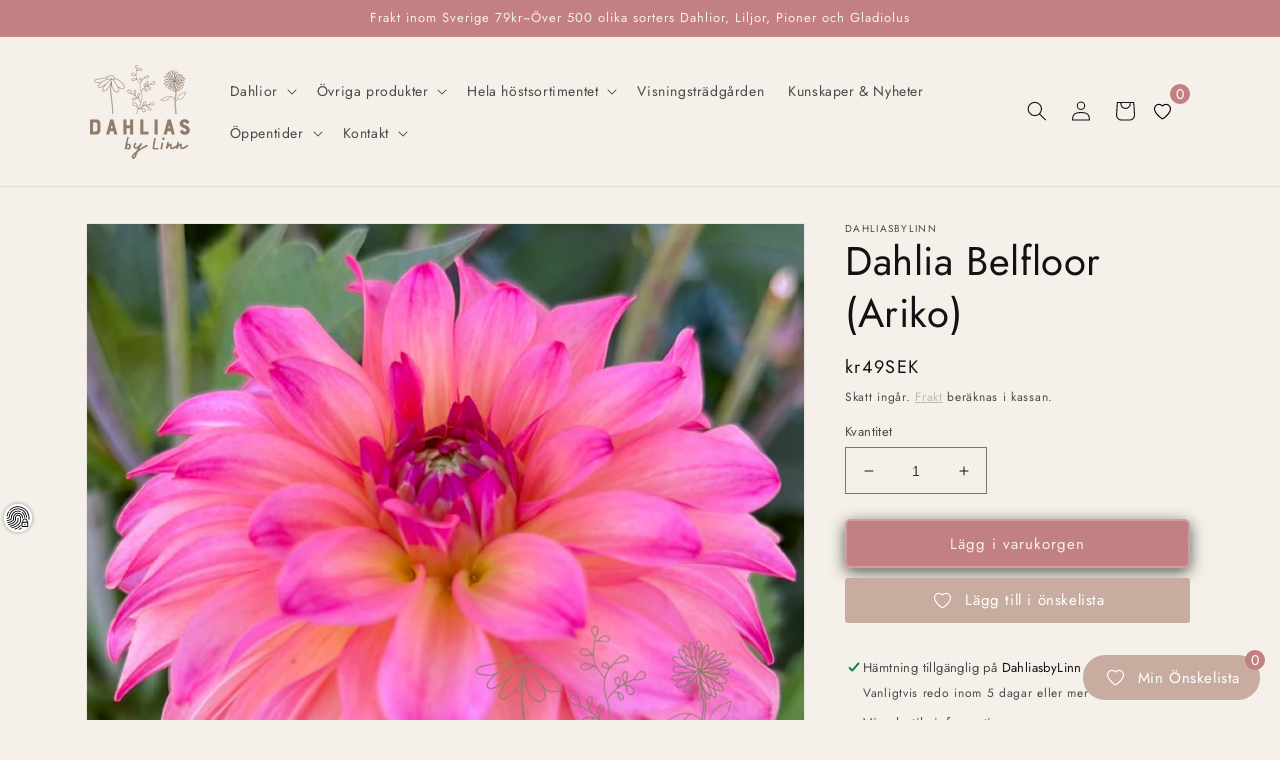

--- FILE ---
content_type: text/html; charset=utf-8
request_url: https://dahliasbylinn.com/products/dahlia-belfloor-ariko
body_size: 122086
content:
<!doctype html>
<html class="no-js" lang="sv">
  <head>
	<script id="pandectes-rules">   /* PANDECTES-GDPR: DO NOT MODIFY AUTO GENERATED CODE OF THIS SCRIPT */      window.PandectesSettings = {"store":{"plan":"basic","theme":"Dahliasbylinn","primaryLocale":"sv","adminMode":false},"tsPublished":1702394063,"declaration":{"showPurpose":false,"showProvider":false,"declIntroText":"Vi använder cookies för att optimera webbplatsens funktionalitet, analysera prestandan och ge dig en personlig upplevelse. Vissa cookies är nödvändiga för att webbplatsen ska fungera och fungera korrekt. Dessa cookies kan inte inaktiveras. I det här fönstret kan du hantera dina preferenser för cookies.","showDateGenerated":true},"language":{"languageMode":"Single","fallbackLanguage":"sv","languageDetection":"browser","languagesSupported":[]},"texts":{"managed":{"headerText":{"sv":"Vi respekterar din integritet"},"consentText":{"sv":"Denna webbplats använder cookies för att säkerställa att du får den bästa upplevelsen."},"dismissButtonText":{"sv":"Ok"},"linkText":{"sv":"Läs mer"},"imprintText":{"sv":"Avtryck"},"preferencesButtonText":{"sv":"Preferenser"},"allowButtonText":{"sv":"Acceptera"},"denyButtonText":{"sv":"Neka"},"leaveSiteButtonText":{"sv":"Lämna denna webbplats"},"cookiePolicyText":{"sv":"Cookiepolicy"},"preferencesPopupTitleText":{"sv":"Hantera samtyckeinställningar"},"preferencesPopupIntroText":{"sv":"Vi använder cookies för att optimera webbplatsens funktionalitet, analysera prestanda och ge dig personlig upplevelse. Vissa kakor är viktiga för att webbplatsen ska fungera och fungera korrekt. Dessa cookies kan inte inaktiveras. I det här fönstret kan du hantera dina preferenser för cookies."},"preferencesPopupCloseButtonText":{"sv":"Stäng"},"preferencesPopupAcceptAllButtonText":{"sv":"Acceptera alla"},"preferencesPopupRejectAllButtonText":{"sv":"Avvisa alla"},"preferencesPopupSaveButtonText":{"sv":"Spara inställningar"},"accessSectionTitleText":{"sv":"Dataportabilitet"},"accessSectionParagraphText":{"sv":"Du har rätt att när som helst få tillgång till dina uppgifter."},"rectificationSectionTitleText":{"sv":"Rättelse av data"},"rectificationSectionParagraphText":{"sv":"Du har rätt att begära att dina uppgifter uppdateras när du tycker att det är lämpligt."},"erasureSectionTitleText":{"sv":"Rätt att bli bortglömd"},"erasureSectionParagraphText":{"sv":"Du har rätt att be alla dina data raderas. Efter det kommer du inte längre att kunna komma åt ditt konto."},"declIntroText":{"sv":"Vi använder cookies för att optimera webbplatsens funktionalitet, analysera prestandan och ge dig en personlig upplevelse. Vissa cookies är nödvändiga för att webbplatsen ska fungera och fungera korrekt. Dessa cookies kan inte inaktiveras. I det här fönstret kan du hantera dina preferenser för cookies."}},"categories":{"strictlyNecessaryCookiesTitleText":{"sv":"Strikt nödvändiga kakor"},"functionalityCookiesTitleText":{"sv":"Funktionella kakor"},"performanceCookiesTitleText":{"sv":"Prestandakakor"},"targetingCookiesTitleText":{"sv":"Inriktningskakor"},"unclassifiedCookiesTitleText":{"sv":"Oklassificerade cookies"},"strictlyNecessaryCookiesDescriptionText":{"sv":"Dessa cookies är viktiga för att du ska kunna flytta runt på webbplatsen och använda dess funktioner, till exempel att komma åt säkra områden på webbplatsen. Webbplatsen kan inte fungera korrekt utan dessa cookies."},"functionalityCookiesDescriptionText":{"sv":"Dessa cookies gör det möjligt för webbplatsen att tillhandahålla förbättrad funktionalitet och anpassning. De kan ställas in av oss eller av tredjepartsleverantörer vars tjänster vi har lagt till på våra sidor. Om du inte tillåter dessa kakor kanske vissa eller alla av dessa tjänster inte fungerar korrekt."},"performanceCookiesDescriptionText":{"sv":"Dessa cookies gör att vi kan övervaka och förbättra prestandan på vår webbplats. Till exempel tillåter de oss att räkna besök, identifiera trafikkällor och se vilka delar av webbplatsen som är mest populära."},"targetingCookiesDescriptionText":{"sv":"Dessa cookies kan sättas via vår webbplats av våra reklampartners. De kan användas av dessa företag för att skapa en profil av dina intressen och visa relevanta annonser på andra webbplatser. De lagrar inte direkt personlig information, men är baserade på att identifiera din webbläsare och internetenhet på ett unikt sätt. Om du inte tillåter dessa cookies kommer du att uppleva mindre riktad reklam."},"unclassifiedCookiesDescriptionText":{"sv":"Oklassificerade cookies är cookies som vi håller på att klassificera tillsammans med leverantörerna av enskilda cookies."}},"auto":{"declName":{"sv":"Namn"},"declPath":{"sv":"Väg"},"declType":{"sv":"Typ"},"declDomain":{"sv":"Domän"},"declPurpose":{"sv":"Syfte"},"declProvider":{"sv":"Leverantör"},"declRetention":{"sv":"Varaktighet"},"declFirstParty":{"sv":"First-party"},"declThirdParty":{"sv":"Tredje part"},"declSeconds":{"sv":"sekunder"},"declMinutes":{"sv":"minuter"},"declHours":{"sv":"timmar"},"declDays":{"sv":"dagar"},"declMonths":{"sv":"månader"},"declYears":{"sv":"år"},"declSession":{"sv":"Session"},"cookiesDetailsText":{"sv":"Information om cookies"},"preferencesPopupAlwaysAllowedText":{"sv":"Alltid tillåtna"},"submitButton":{"sv":"Skicka in"},"submittingButton":{"sv":"Skickar ..."},"cancelButton":{"sv":"Avbryt"},"guestsSupportInfoText":{"sv":"Logga in med ditt kundkonto för att fortsätta."},"guestsSupportEmailPlaceholder":{"sv":"E-postadress"},"guestsSupportEmailValidationError":{"sv":"E-post är inte giltig"},"guestsSupportEmailSuccessTitle":{"sv":"Tack för din förfrågan"},"guestsSupportEmailFailureTitle":{"sv":"Ett problem uppstod"},"guestsSupportEmailSuccessMessage":{"sv":"Om du är registrerad som kund i den här butiken får du snart ett mejl med instruktioner om hur du går tillväga."},"guestsSupportEmailFailureMessage":{"sv":"Din begäran skickades inte. Försök igen och om problemet kvarstår, kontakta butiksägaren för hjälp."},"confirmationSuccessTitle":{"sv":"Din begäran har verifierats"},"confirmationFailureTitle":{"sv":"Ett problem uppstod"},"confirmationSuccessMessage":{"sv":"Vi återkommer snart till dig angående din begäran."},"confirmationFailureMessage":{"sv":"Din begäran verifierades inte. Försök igen och kontakta butiksägaren för att få hjälp om problemet kvarstår"},"consentSectionTitleText":{"sv":"Ditt samtycke till cookies"},"consentSectionNoConsentText":{"sv":"Du har inte godkänt cookiepolicyn för denna webbplats."},"consentSectionConsentedText":{"sv":"Du har samtyckt till cookiespolicyn för denna webbplats den"},"consentStatus":{"sv":"samtycke"},"consentDate":{"sv":"Samtyckesdatum"},"consentId":{"sv":"Samtyckes-ID"},"consentSectionChangeConsentActionText":{"sv":"Ändra samtyckesinställning"},"accessSectionGDPRRequestsActionText":{"sv":"Begäran av registrerade"},"accessSectionAccountInfoActionText":{"sv":"Personlig information"},"accessSectionOrdersRecordsActionText":{"sv":"Order"},"accessSectionDownloadReportActionText":{"sv":"Ladda ner allt"},"rectificationCommentPlaceholder":{"sv":"Beskriv vad du vill uppdatera"},"rectificationCommentValidationError":{"sv":"Kommentar krävs"},"rectificationSectionEditAccountActionText":{"sv":"Begär en uppdatering"},"erasureSectionRequestDeletionActionText":{"sv":"Begär radering av personuppgifter"}}},"library":{"previewMode":false,"fadeInTimeout":0,"defaultBlocked":7,"showLink":true,"showImprintLink":false,"enabled":true,"cookie":{"name":"_pandectes_gdpr","expiryDays":365,"secure":true,"domain":""},"dismissOnScroll":false,"dismissOnWindowClick":false,"dismissOnTimeout":false,"palette":{"popup":{"background":"#FFFFFF","backgroundForCalculations":{"a":1,"b":255,"g":255,"r":255},"text":"#000000"},"button":{"background":"transparent","backgroundForCalculations":{"a":1,"b":255,"g":255,"r":255},"text":"#000000","textForCalculation":{"a":1,"b":0,"g":0,"r":0},"border":"#000000"}},"content":{"href":"https://linnsflowers.myshopify.com/policies/privacy-policy","imprintHref":"/","close":"&#10005;","target":"","logo":"<img class=\"cc-banner-logo\" height=\"40\" width=\"40\" src=\"https://cdn.shopify.com/s/files/1/0638/9586/3549/t/1/assets/pandectes-logo.png?v=1702393855\" alt=\"Dahlias By Linn\" />"},"window":"<div role=\"dialog\" aria-live=\"polite\" aria-label=\"cookieconsent\" aria-describedby=\"cookieconsent:desc\" id=\"pandectes-banner\" class=\"cc-window-wrapper cc-top-wrapper\"><div class=\"pd-cookie-banner-window cc-window {{classes}}\"><!--googleoff: all-->{{children}}<!--googleon: all--></div></div>","compliance":{"opt-both":"<div class=\"cc-compliance cc-highlight\">{{deny}}{{allow}}</div>"},"type":"opt-both","layouts":{"basic":"{{logo}}{{messagelink}}{{compliance}}{{close}}"},"position":"top","theme":"wired","revokable":true,"animateRevokable":false,"revokableReset":false,"revokableLogoUrl":"https://cdn.shopify.com/s/files/1/0638/9586/3549/t/1/assets/pandectes-reopen-logo.png?v=1702393857","revokablePlacement":"bottom-left","revokableMarginHorizontal":15,"revokableMarginVertical":15,"static":false,"autoAttach":true,"hasTransition":true,"blacklistPage":[""]},"geolocation":{"brOnly":false,"caOnly":false,"chOnly":false,"euOnly":false,"jpOnly":false,"thOnly":false,"canadaOnly":false,"globalVisibility":true},"dsr":{"guestsSupport":false,"accessSectionDownloadReportAuto":false},"banner":{"resetTs":1702393853,"extraCss":"        .cc-banner-logo {max-width: 24em!important;}    @media(min-width: 768px) {.cc-window.cc-floating{max-width: 24em!important;width: 24em!important;}}    .cc-message, .cc-header, .cc-logo {text-align: left}    .cc-window-wrapper{z-index: 2147483647;}    .cc-window{z-index: 2147483647;font-family: inherit;}    .cc-header{font-family: inherit;}    .pd-cp-ui{font-family: inherit; background-color: #FFFFFF;color:#000000;}    button.pd-cp-btn, a.pd-cp-btn{}    input + .pd-cp-preferences-slider{background-color: rgba(0, 0, 0, 0.3)}    .pd-cp-scrolling-section::-webkit-scrollbar{background-color: rgba(0, 0, 0, 0.3)}    input:checked + .pd-cp-preferences-slider{background-color: rgba(0, 0, 0, 1)}    .pd-cp-scrolling-section::-webkit-scrollbar-thumb {background-color: rgba(0, 0, 0, 1)}    .pd-cp-ui-close{color:#000000;}    .pd-cp-preferences-slider:before{background-color: #FFFFFF}    .pd-cp-title:before {border-color: #000000!important}    .pd-cp-preferences-slider{background-color:#000000}    .pd-cp-toggle{color:#000000!important}    @media(max-width:699px) {.pd-cp-ui-close-top svg {fill: #000000}}    .pd-cp-toggle:hover,.pd-cp-toggle:visited,.pd-cp-toggle:active{color:#000000!important}    .pd-cookie-banner-window {box-shadow: 0 0 18px rgb(0 0 0 / 20%);}  ","customJavascript":null,"showPoweredBy":false,"hybridStrict":false,"cookiesBlockedByDefault":"7","isActive":false,"implicitSavePreferences":false,"cookieIcon":false,"blockBots":false,"showCookiesDetails":true,"hasTransition":true,"blockingPage":false,"showOnlyLandingPage":false,"leaveSiteUrl":"https://www.google.com","linkRespectStoreLang":false},"cookies":{"0":[{"name":"keep_alive","domain":"dahliasbylinn.com","path":"/","provider":"Shopify","firstParty":true,"retention":"30 minute(s)","expires":30,"unit":"declMinutes","purpose":{"sv":"Används i samband med köparlokalisering."}},{"name":"secure_customer_sig","domain":"dahliasbylinn.com","path":"/","provider":"Shopify","firstParty":true,"retention":"1 year(s)","expires":1,"unit":"declYears","purpose":{"sv":"Används i samband med kundinloggning."}},{"name":"localization","domain":"dahliasbylinn.com","path":"/","provider":"Shopify","firstParty":true,"retention":"1 year(s)","expires":1,"unit":"declYears","purpose":{"sv":"Shopify butikslokalisering"}},{"name":"cart_currency","domain":"dahliasbylinn.com","path":"/","provider":"Shopify","firstParty":true,"retention":"2 ","expires":2,"unit":"declSession","purpose":{"sv":"Cookien är nödvändig för den säkra utchecknings- och betalningsfunktionen på webbplatsen. Denna funktion tillhandahålls av shopify.com."}},{"name":"_cmp_a","domain":".dahliasbylinn.com","path":"/","provider":"Shopify","firstParty":true,"retention":"1 day(s)","expires":1,"unit":"declSession","purpose":{"sv":"Används för att hantera kunders integritetsinställningar."}},{"name":"_secure_session_id","domain":"dahliasbylinn.com","path":"/","provider":"Shopify","firstParty":true,"retention":"1 month(s)","expires":1,"unit":"declMonths","purpose":{"sv":"Används i samband med navigering genom ett skyltfönster."}},{"name":"cookietest","domain":"dahliasbylinn.com","path":"/","provider":"Shopify","firstParty":true,"retention":"Session","expires":1,"unit":"declSeconds","purpose":{"sv":"Used to ensure our systems are working correctly."}}],"1":[],"2":[{"name":"_shopify_y","domain":".dahliasbylinn.com","path":"/","provider":"Shopify","firstParty":true,"retention":"1 year(s)","expires":1,"unit":"declYears","purpose":{"sv":"Shopify-analys."}},{"name":"_shopify_s","domain":".dahliasbylinn.com","path":"/","provider":"Shopify","firstParty":true,"retention":"30 minute(s)","expires":30,"unit":"declMinutes","purpose":{"sv":"Shopify-analys."}},{"name":"_orig_referrer","domain":".dahliasbylinn.com","path":"/","provider":"Shopify","firstParty":true,"retention":"2 ","expires":2,"unit":"declSession","purpose":{"sv":"Spårar målsidor."}},{"name":"_landing_page","domain":".dahliasbylinn.com","path":"/","provider":"Shopify","firstParty":true,"retention":"2 ","expires":2,"unit":"declSession","purpose":{"sv":"Spårar målsidor."}},{"name":"_gid","domain":".dahliasbylinn.com","path":"/","provider":"Google","firstParty":true,"retention":"1 day(s)","expires":1,"unit":"declSession","purpose":{"sv":"Cookie placeras av Google Analytics för att räkna och spåra sidvisningar."}},{"name":"_shopify_sa_p","domain":".dahliasbylinn.com","path":"/","provider":"Shopify","firstParty":true,"retention":"30 minute(s)","expires":30,"unit":"declMinutes","purpose":{"sv":"Shopify-analyser relaterade till marknadsföring och hänvisningar."}},{"name":"_gat","domain":".dahliasbylinn.com","path":"/","provider":"Google","firstParty":true,"retention":"1 minute(s)","expires":1,"unit":"declMinutes","purpose":{"sv":"Cookie placeras av Google Analytics för att filtrera förfrågningar från bots."}},{"name":"_shopify_sa_t","domain":".dahliasbylinn.com","path":"/","provider":"Shopify","firstParty":true,"retention":"30 minute(s)","expires":30,"unit":"declMinutes","purpose":{"sv":"Shopify-analyser relaterade till marknadsföring och hänvisningar."}},{"name":"_shopify_d","domain":"com","path":"/","provider":"Shopify","firstParty":false,"retention":"Session","expires":1,"unit":"declSeconds","purpose":{"sv":"Shopify-analys."}},{"name":"_ga","domain":".dahliasbylinn.com","path":"/","provider":"Google","firstParty":true,"retention":"1 year(s)","expires":1,"unit":"declYears","purpose":{"sv":"Cookie ställs in av Google Analytics med okänd funktionalitet"}},{"name":"_boomr_clss","domain":"https://dahliasbylinn.com","path":"/","provider":"Shopify","firstParty":true,"retention":"Persistent","expires":1,"unit":"declYears","purpose":{"sv":"Används för att övervaka och optimera prestandan för Shopify-butiker."}},{"name":"_shopify_d","domain":"dahliasbylinn.com","path":"/","provider":"Shopify","firstParty":true,"retention":"Session","expires":1,"unit":"declSeconds","purpose":{"sv":"Shopify-analys."}},{"name":"_ga_JDGGEHKRPR","domain":".dahliasbylinn.com","path":"/","provider":"Google","firstParty":true,"retention":"1 year(s)","expires":1,"unit":"declYears","purpose":{"sv":""}},{"name":"_ga_0S4VL1WJC5","domain":".dahliasbylinn.com","path":"/","provider":"Google","firstParty":true,"retention":"1 year(s)","expires":1,"unit":"declYears","purpose":{"sv":""}}],"4":[{"name":"wpm-domain-test","domain":"com","path":"/","provider":"Shopify","firstParty":false,"retention":"Session","expires":1,"unit":"declSeconds","purpose":{"sv":"Används för att testa lagringen av parametrar om produkter som lagts till i kundvagnen eller betalningsvalutan"}},{"name":"wpm-domain-test","domain":"dahliasbylinn.com","path":"/","provider":"Shopify","firstParty":true,"retention":"Session","expires":1,"unit":"declSeconds","purpose":{"sv":"Används för att testa lagringen av parametrar om produkter som lagts till i kundvagnen eller betalningsvalutan"}},{"name":"_gcl_au","domain":".dahliasbylinn.com","path":"/","provider":"Google","firstParty":true,"retention":"3 month(s)","expires":3,"unit":"declMonths","purpose":{"sv":"Cookie placeras av Google Tag Manager för att spåra konverteringar."}},{"name":"_fbp","domain":".dahliasbylinn.com","path":"/","provider":"Facebook","firstParty":true,"retention":"3 month(s)","expires":3,"unit":"declMonths","purpose":{"sv":"Cookie placeras av Facebook för att spåra besök på webbplatser."}},{"name":"lastExternalReferrerTime","domain":"https://dahliasbylinn.com","path":"/","provider":"Facebook","firstParty":true,"retention":"Persistent","expires":1,"unit":"declYears","purpose":{"sv":"Innehåller tidsstämpeln för den senaste uppdateringen av lastExternalReferrer-cookien."}},{"name":"lastExternalReferrer","domain":"https://dahliasbylinn.com","path":"/","provider":"Facebook","firstParty":true,"retention":"Persistent","expires":1,"unit":"declYears","purpose":{"sv":"Upptäcker hur användaren nådde webbplatsen genom att registrera sin senaste URL-adress."}}],"8":[{"name":"local-storage-test","domain":"https://dahliasbylinn.com","path":"/","provider":"Unknown","firstParty":true,"retention":"Persistent","expires":1,"unit":"declYears","purpose":{"sv":""}}]},"blocker":{"isActive":false,"googleConsentMode":{"id":"","analyticsId":"","isActive":false,"adStorageCategory":4,"analyticsStorageCategory":2,"personalizationStorageCategory":1,"functionalityStorageCategory":1,"customEvent":true,"securityStorageCategory":0,"redactData":true,"urlPassthrough":false},"facebookPixel":{"id":"","isActive":false,"ldu":false},"rakuten":{"isActive":false,"cmp":false,"ccpa":false},"gpcIsActive":false,"defaultBlocked":7,"patterns":{"whiteList":[],"blackList":{"1":[],"2":[],"4":[],"8":[]},"iframesWhiteList":[],"iframesBlackList":{"1":[],"2":[],"4":[],"8":[]},"beaconsWhiteList":[],"beaconsBlackList":{"1":[],"2":[],"4":[],"8":[]}}}}      !function(){"use strict";window.PandectesRules=window.PandectesRules||{},window.PandectesRules.manualBlacklist={1:[],2:[],4:[]},window.PandectesRules.blacklistedIFrames={1:[],2:[],4:[]},window.PandectesRules.blacklistedCss={1:[],2:[],4:[]},window.PandectesRules.blacklistedBeacons={1:[],2:[],4:[]};var e="javascript/blocked",t="_pandectes_gdpr";function n(e){return new RegExp(e.replace(/[/\\.+?$()]/g,"\\$&").replace("*","(.*)"))}var r=function(e){try{return JSON.parse(e)}catch(e){return!1}},a=function(e){var t=arguments.length>1&&void 0!==arguments[1]?arguments[1]:"log",n=new URLSearchParams(window.location.search);n.get("log")&&console[t]("PandectesRules: ".concat(e))};function i(e,t){var n=Object.keys(e);if(Object.getOwnPropertySymbols){var r=Object.getOwnPropertySymbols(e);t&&(r=r.filter((function(t){return Object.getOwnPropertyDescriptor(e,t).enumerable}))),n.push.apply(n,r)}return n}function s(e){for(var t=1;t<arguments.length;t++){var n=null!=arguments[t]?arguments[t]:{};t%2?i(Object(n),!0).forEach((function(t){o(e,t,n[t])})):Object.getOwnPropertyDescriptors?Object.defineProperties(e,Object.getOwnPropertyDescriptors(n)):i(Object(n)).forEach((function(t){Object.defineProperty(e,t,Object.getOwnPropertyDescriptor(n,t))}))}return e}function o(e,t,n){return t in e?Object.defineProperty(e,t,{value:n,enumerable:!0,configurable:!0,writable:!0}):e[t]=n,e}function c(e,t){return function(e){if(Array.isArray(e))return e}(e)||function(e,t){var n=null==e?null:"undefined"!=typeof Symbol&&e[Symbol.iterator]||e["@@iterator"];if(null==n)return;var r,a,i=[],s=!0,o=!1;try{for(n=n.call(e);!(s=(r=n.next()).done)&&(i.push(r.value),!t||i.length!==t);s=!0);}catch(e){o=!0,a=e}finally{try{s||null==n.return||n.return()}finally{if(o)throw a}}return i}(e,t)||u(e,t)||function(){throw new TypeError("Invalid attempt to destructure non-iterable instance.\nIn order to be iterable, non-array objects must have a [Symbol.iterator]() method.")}()}function l(e){return function(e){if(Array.isArray(e))return d(e)}(e)||function(e){if("undefined"!=typeof Symbol&&null!=e[Symbol.iterator]||null!=e["@@iterator"])return Array.from(e)}(e)||u(e)||function(){throw new TypeError("Invalid attempt to spread non-iterable instance.\nIn order to be iterable, non-array objects must have a [Symbol.iterator]() method.")}()}function u(e,t){if(e){if("string"==typeof e)return d(e,t);var n=Object.prototype.toString.call(e).slice(8,-1);return"Object"===n&&e.constructor&&(n=e.constructor.name),"Map"===n||"Set"===n?Array.from(e):"Arguments"===n||/^(?:Ui|I)nt(?:8|16|32)(?:Clamped)?Array$/.test(n)?d(e,t):void 0}}function d(e,t){(null==t||t>e.length)&&(t=e.length);for(var n=0,r=new Array(t);n<t;n++)r[n]=e[n];return r}var f=!(void 0===window.dataLayer||!Array.isArray(window.dataLayer)||!window.dataLayer.some((function(e){return"pandectes_full_scan"===e.event})));a("userAgent -> ".concat(window.navigator.userAgent.substring(0,50)));var p=function(){var e,n=arguments.length>0&&void 0!==arguments[0]?arguments[0]:t,a="; "+document.cookie,i=a.split("; "+n+"=");if(i.length<2)e={};else{var s=i.pop(),o=s.split(";");e=window.atob(o.shift())}var c=r(e);return!1!==c?c:e}(),g=window.PandectesSettings,y=g.banner.isActive,h=g.blocker.defaultBlocked,m=p&&null!==p.preferences&&void 0!==p.preferences?p.preferences:null,w=f?0:y?null===m?h:m:0,v={1:0==(1&w),2:0==(2&w),4:0==(4&w)},b=window.PandectesSettings.blocker.patterns,k=b.blackList,L=b.whiteList,S=b.iframesBlackList,P=b.iframesWhiteList,A=b.beaconsBlackList,C=b.beaconsWhiteList,_={blackList:[],whiteList:[],iframesBlackList:{1:[],2:[],4:[],8:[]},iframesWhiteList:[],beaconsBlackList:{1:[],2:[],4:[],8:[]},beaconsWhiteList:[]};[1,2,4].map((function(e){var t;v[e]||((t=_.blackList).push.apply(t,l(k[e].length?k[e].map(n):[])),_.iframesBlackList[e]=S[e].length?S[e].map(n):[],_.beaconsBlackList[e]=A[e].length?A[e].map(n):[])})),_.whiteList=L.length?L.map(n):[],_.iframesWhiteList=P.length?P.map(n):[],_.beaconsWhiteList=C.length?C.map(n):[];var B={scripts:[],iframes:{1:[],2:[],4:[]},beacons:{1:[],2:[],4:[]},css:{1:[],2:[],4:[]}},E=function(t,n){return t&&(!n||n!==e)&&(!_.blackList||_.blackList.some((function(e){return e.test(t)})))&&(!_.whiteList||_.whiteList.every((function(e){return!e.test(t)})))},O=function(e){var t=e.getAttribute("src");return _.blackList&&_.blackList.every((function(e){return!e.test(t)}))||_.whiteList&&_.whiteList.some((function(e){return e.test(t)}))},I=function(e,t){var n=_.iframesBlackList[t],r=_.iframesWhiteList;return e&&(!n||n.some((function(t){return t.test(e)})))&&(!r||r.every((function(t){return!t.test(e)})))},j=function(e,t){var n=_.beaconsBlackList[t],r=_.beaconsWhiteList;return e&&(!n||n.some((function(t){return t.test(e)})))&&(!r||r.every((function(t){return!t.test(e)})))},R=new MutationObserver((function(e){for(var t=0;t<e.length;t++)for(var n=e[t].addedNodes,r=0;r<n.length;r++){var a=n[r],i=a.dataset&&a.dataset.cookiecategory;if(1===a.nodeType&&"LINK"===a.tagName){var s=a.dataset&&a.dataset.href;if(s&&i)switch(i){case"functionality":case"C0001":B.css[1].push(s);break;case"performance":case"C0002":B.css[2].push(s);break;case"targeting":case"C0003":B.css[4].push(s)}}}})),T=new MutationObserver((function(t){for(var n=0;n<t.length;n++)for(var r=t[n].addedNodes,a=function(t){var n=r[t],a=n.src||n.dataset&&n.dataset.src,i=n.dataset&&n.dataset.cookiecategory;if(1===n.nodeType&&"IFRAME"===n.tagName){if(a){var s=!1;I(a,1)||"functionality"===i||"C0001"===i?(s=!0,B.iframes[1].push(a)):I(a,2)||"performance"===i||"C0002"===i?(s=!0,B.iframes[2].push(a)):(I(a,4)||"targeting"===i||"C0003"===i)&&(s=!0,B.iframes[4].push(a)),s&&(n.removeAttribute("src"),n.setAttribute("data-src",a))}}else if(1===n.nodeType&&"IMG"===n.tagName){if(a){var o=!1;j(a,1)?(o=!0,B.beacons[1].push(a)):j(a,2)?(o=!0,B.beacons[2].push(a)):j(a,4)&&(o=!0,B.beacons[4].push(a)),o&&(n.removeAttribute("src"),n.setAttribute("data-src",a))}}else if(1===n.nodeType&&"LINK"===n.tagName){var c=n.dataset&&n.dataset.href;if(c&&i)switch(i){case"functionality":case"C0001":B.css[1].push(c);break;case"performance":case"C0002":B.css[2].push(c);break;case"targeting":case"C0003":B.css[4].push(c)}}else if(1===n.nodeType&&"SCRIPT"===n.tagName){var l=n.type,u=!1;if(E(a,l))u=!0;else if(a&&i)switch(i){case"functionality":case"C0001":u=!0,window.PandectesRules.manualBlacklist[1].push(a);break;case"performance":case"C0002":u=!0,window.PandectesRules.manualBlacklist[2].push(a);break;case"targeting":case"C0003":u=!0,window.PandectesRules.manualBlacklist[4].push(a)}if(u){B.scripts.push([n,l]),n.type=e;n.addEventListener("beforescriptexecute",(function t(r){n.getAttribute("type")===e&&r.preventDefault(),n.removeEventListener("beforescriptexecute",t)})),n.parentElement&&n.parentElement.removeChild(n)}}},i=0;i<r.length;i++)a(i)})),x=document.createElement,N={src:Object.getOwnPropertyDescriptor(HTMLScriptElement.prototype,"src"),type:Object.getOwnPropertyDescriptor(HTMLScriptElement.prototype,"type")};window.PandectesRules.unblockCss=function(e){var t=B.css[e]||[];t.length&&a("Unblocking CSS for ".concat(e)),t.forEach((function(e){var t=document.querySelector('link[data-href^="'.concat(e,'"]'));t.removeAttribute("data-href"),t.href=e})),B.css[e]=[]},window.PandectesRules.unblockIFrames=function(e){var t=B.iframes[e]||[];t.length&&a("Unblocking IFrames for ".concat(e)),_.iframesBlackList[e]=[],t.forEach((function(e){var t=document.querySelector('iframe[data-src^="'.concat(e,'"]'));t.removeAttribute("data-src"),t.src=e})),B.iframes[e]=[]},window.PandectesRules.unblockBeacons=function(e){var t=B.beacons[e]||[];t.length&&a("Unblocking Beacons for ".concat(e)),_.beaconsBlackList[e]=[],t.forEach((function(e){var t=document.querySelector('img[data-src^="'.concat(e,'"]'));t.removeAttribute("data-src"),t.src=e})),B.beacons[e]=[]},window.PandectesRules.unblockInlineScripts=function(e){var t=1===e?"functionality":2===e?"performance":"targeting";document.querySelectorAll('script[type="javascript/blocked"][data-cookiecategory="'.concat(t,'"]')).forEach((function(e){var t=e.textContent;e.parentNode.removeChild(e);var n=document.createElement("script");n.type="text/javascript",n.textContent=t,document.body.appendChild(n)}))},window.PandectesRules.unblock=function(t){t.length<1?(_.blackList=[],_.whiteList=[],_.iframesBlackList=[],_.iframesWhiteList=[]):(_.blackList&&(_.blackList=_.blackList.filter((function(e){return t.every((function(t){return"string"==typeof t?!e.test(t):t instanceof RegExp?e.toString()!==t.toString():void 0}))}))),_.whiteList&&(_.whiteList=[].concat(l(_.whiteList),l(t.map((function(e){if("string"==typeof e){var t=".*"+n(e)+".*";if(_.whiteList.every((function(e){return e.toString()!==t.toString()})))return new RegExp(t)}else if(e instanceof RegExp&&_.whiteList.every((function(t){return t.toString()!==e.toString()})))return e;return null})).filter(Boolean)))));for(var r=document.querySelectorAll('script[type="'.concat(e,'"]')),i=0;i<r.length;i++){var s=r[i];O(s)&&(B.scripts.push([s,"application/javascript"]),s.parentElement.removeChild(s))}var o=0;l(B.scripts).forEach((function(e,t){var n=c(e,2),r=n[0],a=n[1];if(O(r)){for(var i=document.createElement("script"),s=0;s<r.attributes.length;s++){var l=r.attributes[s];"src"!==l.name&&"type"!==l.name&&i.setAttribute(l.name,r.attributes[s].value)}i.setAttribute("src",r.src),i.setAttribute("type",a||"application/javascript"),document.head.appendChild(i),B.scripts.splice(t-o,1),o++}})),0==_.blackList.length&&0===_.iframesBlackList[1].length&&0===_.iframesBlackList[2].length&&0===_.iframesBlackList[4].length&&0===_.beaconsBlackList[1].length&&0===_.beaconsBlackList[2].length&&0===_.beaconsBlackList[4].length&&(a("Disconnecting observers"),T.disconnect(),R.disconnect())};var M,D,W=window.PandectesSettings.store.adminMode,F=window.PandectesSettings.blocker;M=function(){!function(){var e=window.Shopify.trackingConsent;try{var t=W&&!window.Shopify.AdminBarInjector,n={preferences:0==(1&w)||f||t,analytics:0==(2&w)||f||t,marketing:0==(4&w)||f||t};e.firstPartyMarketingAllowed()===n.marketing&&e.analyticsProcessingAllowed()===n.analytics&&e.preferencesProcessingAllowed()===n.preferences||e.setTrackingConsent(n,(function(e){e&&e.error?a("Shopify.customerPrivacy API - failed to setTrackingConsent"):a("Shopify.customerPrivacy API - setTrackingConsent(".concat(JSON.stringify(n),")"))}))}catch(e){a("Shopify.customerPrivacy API - exception")}}(),function(){var e=window.Shopify.trackingConsent,t=e.currentVisitorConsent();if(F.gpcIsActive&&"CCPA"===e.getRegulation()&&"no"===t.gpc&&"yes"!==t.sale_of_data){var n={sale_of_data:!1};e.setTrackingConsent(n,(function(e){e&&e.error?a("Shopify.customerPrivacy API - failed to setTrackingConsent({".concat(JSON.stringify(n),")")):a("Shopify.customerPrivacy API - setTrackingConsent(".concat(JSON.stringify(n),")"))}))}}()},D=null,window.Shopify&&window.Shopify.loadFeatures&&window.Shopify.trackingConsent?M():D=setInterval((function(){window.Shopify&&window.Shopify.loadFeatures&&(clearInterval(D),window.Shopify.loadFeatures([{name:"consent-tracking-api",version:"0.1"}],(function(e){e?a("Shopify.customerPrivacy API - failed to load"):(a("Shopify.customerPrivacy API - loaded"),M())})))}),10);var z=window.PandectesSettings,U=z.banner.isActive,q=z.blocker.googleConsentMode,J=q.isActive,H=q.customEvent,$=q.redactData,G=q.urlPassthrough,K=q.adStorageCategory,V=q.analyticsStorageCategory,Y=q.functionalityStorageCategory,Q=q.personalizationStorageCategory,X=q.securityStorageCategory;function Z(){window.dataLayer.push(arguments)}window.dataLayer=window.dataLayer||[];var ee,te,ne={hasInitialized:!1,ads_data_redaction:!1,url_passthrough:!1,storage:{ad_storage:"granted",analytics_storage:"granted",functionality_storage:"granted",personalization_storage:"granted",security_storage:"granted",wait_for_update:500}};if(U&&J){var re=0==(w&K)?"granted":"denied",ae=0==(w&V)?"granted":"denied",ie=0==(w&Y)?"granted":"denied",se=0==(w&Q)?"granted":"denied",oe=0==(w&X)?"granted":"denied";ne.hasInitialized=!0,ne.ads_data_redaction="denied"===re&&$,ne.url_passthrough=G,ne.storage.ad_storage=re,ne.storage.analytics_storage=ae,ne.storage.functionality_storage=ie,ne.storage.personalization_storage=se,ne.storage.security_storage=oe,ne.ads_data_redaction&&Z("set","ads_data_redaction",ne.ads_data_redaction),ne.url_passthrough&&Z("set","url_passthrough",ne.url_passthrough),Z("consent","default",ne.storage),a("Google consent mode initialized")}U&&H&&(te=7===(ee=w)?"deny":0===ee?"allow":"mixed",window.dataLayer.push({event:"Pandectes_Consent_Update",pandectes_status:te,pandectes_categories:{C0000:"allow",C0001:v[1]?"allow":"deny",C0002:v[2]?"allow":"deny",C0003:v[4]?"allow":"deny"}}),a("PandectesCustomEvent pushed to the dataLayer")),window.PandectesRules.gcm=ne;var ce=window.PandectesSettings,le=ce.banner.isActive,ue=ce.blocker.isActive;a("Blocker -> "+(ue?"Active":"Inactive")),a("Banner -> "+(le?"Active":"Inactive")),a("ActualPrefs -> "+w);var de=null===m&&/\/checkouts\//.test(window.location.pathname);0!==w&&!1===f&&ue&&!de?(a("Blocker will execute"),document.createElement=function(){for(var t=arguments.length,n=new Array(t),r=0;r<t;r++)n[r]=arguments[r];if("script"!==n[0].toLowerCase())return x.bind?x.bind(document).apply(void 0,n):x;var a=x.bind(document).apply(void 0,n);try{Object.defineProperties(a,{src:s(s({},N.src),{},{set:function(t){E(t,a.type)&&N.type.set.call(this,e),N.src.set.call(this,t)}}),type:s(s({},N.type),{},{get:function(){var t=N.type.get.call(this);return t===e||E(this.src,t)?null:t},set:function(t){var n=E(a.src,a.type)?e:t;N.type.set.call(this,n)}})}),a.setAttribute=function(t,n){if("type"===t){var r=E(a.src,a.type)?e:n;N.type.set.call(a,r)}else"src"===t?(E(n,a.type)&&N.type.set.call(a,e),N.src.set.call(a,n)):HTMLScriptElement.prototype.setAttribute.call(a,t,n)}}catch(e){console.warn("Yett: unable to prevent script execution for script src ",a.src,".\n",'A likely cause would be because you are using a third-party browser extension that monkey patches the "document.createElement" function.')}return a},T.observe(document.documentElement,{childList:!0,subtree:!0}),R.observe(document.documentElement,{childList:!0,subtree:!0})):a("Blocker will not execute")}();
</script>
    <meta charset="utf-8">
    <meta http-equiv="X-UA-Compatible" content="IE=edge">
    <meta name="viewport" content="width=device-width,initial-scale=1">
    <meta name="theme-color" content="">
    <link rel="canonical" href="https://dahliasbylinn.com/products/dahlia-belfloor-ariko">
    <link rel="preconnect" href="https://cdn.shopify.com" crossorigin><link rel="icon" type="image/png" href="//dahliasbylinn.com/cdn/shop/files/FLO_Logo_2_Brown_8647c5ad-6687-47f5-b00f-f1ae3fe0eb54.png?crop=center&height=32&v=1664178092&width=32"><link rel="preconnect" href="https://fonts.shopifycdn.com" crossorigin><title>
      Dahlia Belfloor (Ariko)
 &ndash; Dahlias By Linn</title>
    
      <meta name="description" content="Grupp: Dekorativa småblommiga Färg: Rosa-aprikos-cerise Höjd: 80-100cm Blomstorlek: 10-15cm Bladverk: Grönt  Som snittblomma: ja Mycket vacker rosa färg som har toner av guld aprikos samt cerise.  Höjden, blomstorleken samt färgen påverkas av många faktorer. När knoppen spricker ut är den starkare i färgen, ju äldre de">
    
    

<meta property="og:site_name" content="Dahlias By Linn">
<meta property="og:url" content="https://dahliasbylinn.com/products/dahlia-belfloor-ariko">
<meta property="og:title" content="Dahlia Belfloor (Ariko)">
<meta property="og:type" content="product">
<meta property="og:description" content="Grupp: Dekorativa småblommiga Färg: Rosa-aprikos-cerise Höjd: 80-100cm Blomstorlek: 10-15cm Bladverk: Grönt  Som snittblomma: ja Mycket vacker rosa färg som har toner av guld aprikos samt cerise.  Höjden, blomstorleken samt färgen påverkas av många faktorer. När knoppen spricker ut är den starkare i färgen, ju äldre de"><meta property="og:image" content="http://dahliasbylinn.com/cdn/shop/products/image_23d70cc5-0993-462e-8efa-6e2a1efae329.png?v=1668415139">
  <meta property="og:image:secure_url" content="https://dahliasbylinn.com/cdn/shop/products/image_23d70cc5-0993-462e-8efa-6e2a1efae329.png?v=1668415139">
  <meta property="og:image:width" content="1080">
  <meta property="og:image:height" content="1080"><meta property="og:price:amount" content="49">
  <meta property="og:price:currency" content="SEK"><meta name="twitter:card" content="summary_large_image">
<meta name="twitter:title" content="Dahlia Belfloor (Ariko)">
<meta name="twitter:description" content="Grupp: Dekorativa småblommiga Färg: Rosa-aprikos-cerise Höjd: 80-100cm Blomstorlek: 10-15cm Bladverk: Grönt  Som snittblomma: ja Mycket vacker rosa färg som har toner av guld aprikos samt cerise.  Höjden, blomstorleken samt färgen påverkas av många faktorer. När knoppen spricker ut är den starkare i färgen, ju äldre de">

    <script src="//dahliasbylinn.com/cdn/shop/t/1/assets/global.js?v=24850326154503943211650610371" defer="defer"></script>
    <script>window.performance && window.performance.mark && window.performance.mark('shopify.content_for_header.start');</script><meta name="facebook-domain-verification" content="0b1apf0sj2teuot9r2dy68tnm40y50">
<meta name="facebook-domain-verification" content="ny4rth35tbcmv1pi0q9kf6klown52h">
<meta name="facebook-domain-verification" content="atpw7rymlcwy2mrohkr9q9ihlm35n3">
<meta name="google-site-verification" content="fUOEC7aUolF8yEVMIY1CPLhrhzs1rcvqFcIkO2hiABA">
<meta id="shopify-digital-wallet" name="shopify-digital-wallet" content="/63895863549/digital_wallets/dialog">
<meta name="shopify-checkout-api-token" content="9b1330b58f7829204b1da3fc09ffcb9e">
<meta id="in-context-paypal-metadata" data-shop-id="63895863549" data-venmo-supported="false" data-environment="production" data-locale="en_US" data-paypal-v4="true" data-currency="SEK">
<link rel="alternate" type="application/json+oembed" href="https://dahliasbylinn.com/products/dahlia-belfloor-ariko.oembed">
<script async="async" src="/checkouts/internal/preloads.js?locale=sv-SE"></script>
<script id="apple-pay-shop-capabilities" type="application/json">{"shopId":63895863549,"countryCode":"SE","currencyCode":"SEK","merchantCapabilities":["supports3DS"],"merchantId":"gid:\/\/shopify\/Shop\/63895863549","merchantName":"Dahlias By Linn","requiredBillingContactFields":["postalAddress","email","phone"],"requiredShippingContactFields":["postalAddress","email","phone"],"shippingType":"shipping","supportedNetworks":["visa","maestro","masterCard"],"total":{"type":"pending","label":"Dahlias By Linn","amount":"1.00"},"shopifyPaymentsEnabled":true,"supportsSubscriptions":true}</script>
<script id="shopify-features" type="application/json">{"accessToken":"9b1330b58f7829204b1da3fc09ffcb9e","betas":["rich-media-storefront-analytics"],"domain":"dahliasbylinn.com","predictiveSearch":true,"shopId":63895863549,"locale":"sv"}</script>
<script>var Shopify = Shopify || {};
Shopify.shop = "linnsflowers.myshopify.com";
Shopify.locale = "sv";
Shopify.currency = {"active":"SEK","rate":"1.0"};
Shopify.country = "SE";
Shopify.theme = {"name":"Dahliasbylinn","id":132242866429,"schema_name":"Dawn","schema_version":"5.0.0","theme_store_id":887,"role":"main"};
Shopify.theme.handle = "null";
Shopify.theme.style = {"id":null,"handle":null};
Shopify.cdnHost = "dahliasbylinn.com/cdn";
Shopify.routes = Shopify.routes || {};
Shopify.routes.root = "/";</script>
<script type="module">!function(o){(o.Shopify=o.Shopify||{}).modules=!0}(window);</script>
<script>!function(o){function n(){var o=[];function n(){o.push(Array.prototype.slice.apply(arguments))}return n.q=o,n}var t=o.Shopify=o.Shopify||{};t.loadFeatures=n(),t.autoloadFeatures=n()}(window);</script>
<script id="shop-js-analytics" type="application/json">{"pageType":"product"}</script>
<script defer="defer" async type="module" src="//dahliasbylinn.com/cdn/shopifycloud/shop-js/modules/v2/client.init-shop-cart-sync_BbigE54o.sv.esm.js"></script>
<script defer="defer" async type="module" src="//dahliasbylinn.com/cdn/shopifycloud/shop-js/modules/v2/chunk.common_2lWuJHSo.esm.js"></script>
<script type="module">
  await import("//dahliasbylinn.com/cdn/shopifycloud/shop-js/modules/v2/client.init-shop-cart-sync_BbigE54o.sv.esm.js");
await import("//dahliasbylinn.com/cdn/shopifycloud/shop-js/modules/v2/chunk.common_2lWuJHSo.esm.js");

  window.Shopify.SignInWithShop?.initShopCartSync?.({"fedCMEnabled":true,"windoidEnabled":true});

</script>
<script>(function() {
  var isLoaded = false;
  function asyncLoad() {
    if (isLoaded) return;
    isLoaded = true;
    var urls = ["https:\/\/wishlist.kaktusapp.com\/storage\/js\/kaktus_wishlist-linnsflowers.myshopify.com.js?ver=220\u0026shop=linnsflowers.myshopify.com"];
    for (var i = 0; i < urls.length; i++) {
      var s = document.createElement('script');
      s.type = 'text/javascript';
      s.async = true;
      s.src = urls[i];
      var x = document.getElementsByTagName('script')[0];
      x.parentNode.insertBefore(s, x);
    }
  };
  if(window.attachEvent) {
    window.attachEvent('onload', asyncLoad);
  } else {
    window.addEventListener('load', asyncLoad, false);
  }
})();</script>
<script id="__st">var __st={"a":63895863549,"offset":3600,"reqid":"946642be-8784-404e-ac99-c596362235c4-1769025297","pageurl":"dahliasbylinn.com\/products\/dahlia-belfloor-ariko","u":"37bb7a3b2c33","p":"product","rtyp":"product","rid":7797909618941};</script>
<script>window.ShopifyPaypalV4VisibilityTracking = true;</script>
<script id="captcha-bootstrap">!function(){'use strict';const t='contact',e='account',n='new_comment',o=[[t,t],['blogs',n],['comments',n],[t,'customer']],c=[[e,'customer_login'],[e,'guest_login'],[e,'recover_customer_password'],[e,'create_customer']],r=t=>t.map((([t,e])=>`form[action*='/${t}']:not([data-nocaptcha='true']) input[name='form_type'][value='${e}']`)).join(','),a=t=>()=>t?[...document.querySelectorAll(t)].map((t=>t.form)):[];function s(){const t=[...o],e=r(t);return a(e)}const i='password',u='form_key',d=['recaptcha-v3-token','g-recaptcha-response','h-captcha-response',i],f=()=>{try{return window.sessionStorage}catch{return}},m='__shopify_v',_=t=>t.elements[u];function p(t,e,n=!1){try{const o=window.sessionStorage,c=JSON.parse(o.getItem(e)),{data:r}=function(t){const{data:e,action:n}=t;return t[m]||n?{data:e,action:n}:{data:t,action:n}}(c);for(const[e,n]of Object.entries(r))t.elements[e]&&(t.elements[e].value=n);n&&o.removeItem(e)}catch(o){console.error('form repopulation failed',{error:o})}}const l='form_type',E='cptcha';function T(t){t.dataset[E]=!0}const w=window,h=w.document,L='Shopify',v='ce_forms',y='captcha';let A=!1;((t,e)=>{const n=(g='f06e6c50-85a8-45c8-87d0-21a2b65856fe',I='https://cdn.shopify.com/shopifycloud/storefront-forms-hcaptcha/ce_storefront_forms_captcha_hcaptcha.v1.5.2.iife.js',D={infoText:'Skyddas av hCaptcha',privacyText:'Integritet',termsText:'Villkor'},(t,e,n)=>{const o=w[L][v],c=o.bindForm;if(c)return c(t,g,e,D).then(n);var r;o.q.push([[t,g,e,D],n]),r=I,A||(h.body.append(Object.assign(h.createElement('script'),{id:'captcha-provider',async:!0,src:r})),A=!0)});var g,I,D;w[L]=w[L]||{},w[L][v]=w[L][v]||{},w[L][v].q=[],w[L][y]=w[L][y]||{},w[L][y].protect=function(t,e){n(t,void 0,e),T(t)},Object.freeze(w[L][y]),function(t,e,n,w,h,L){const[v,y,A,g]=function(t,e,n){const i=e?o:[],u=t?c:[],d=[...i,...u],f=r(d),m=r(i),_=r(d.filter((([t,e])=>n.includes(e))));return[a(f),a(m),a(_),s()]}(w,h,L),I=t=>{const e=t.target;return e instanceof HTMLFormElement?e:e&&e.form},D=t=>v().includes(t);t.addEventListener('submit',(t=>{const e=I(t);if(!e)return;const n=D(e)&&!e.dataset.hcaptchaBound&&!e.dataset.recaptchaBound,o=_(e),c=g().includes(e)&&(!o||!o.value);(n||c)&&t.preventDefault(),c&&!n&&(function(t){try{if(!f())return;!function(t){const e=f();if(!e)return;const n=_(t);if(!n)return;const o=n.value;o&&e.removeItem(o)}(t);const e=Array.from(Array(32),(()=>Math.random().toString(36)[2])).join('');!function(t,e){_(t)||t.append(Object.assign(document.createElement('input'),{type:'hidden',name:u})),t.elements[u].value=e}(t,e),function(t,e){const n=f();if(!n)return;const o=[...t.querySelectorAll(`input[type='${i}']`)].map((({name:t})=>t)),c=[...d,...o],r={};for(const[a,s]of new FormData(t).entries())c.includes(a)||(r[a]=s);n.setItem(e,JSON.stringify({[m]:1,action:t.action,data:r}))}(t,e)}catch(e){console.error('failed to persist form',e)}}(e),e.submit())}));const S=(t,e)=>{t&&!t.dataset[E]&&(n(t,e.some((e=>e===t))),T(t))};for(const o of['focusin','change'])t.addEventListener(o,(t=>{const e=I(t);D(e)&&S(e,y())}));const B=e.get('form_key'),M=e.get(l),P=B&&M;t.addEventListener('DOMContentLoaded',(()=>{const t=y();if(P)for(const e of t)e.elements[l].value===M&&p(e,B);[...new Set([...A(),...v().filter((t=>'true'===t.dataset.shopifyCaptcha))])].forEach((e=>S(e,t)))}))}(h,new URLSearchParams(w.location.search),n,t,e,['guest_login'])})(!0,!0)}();</script>
<script integrity="sha256-4kQ18oKyAcykRKYeNunJcIwy7WH5gtpwJnB7kiuLZ1E=" data-source-attribution="shopify.loadfeatures" defer="defer" src="//dahliasbylinn.com/cdn/shopifycloud/storefront/assets/storefront/load_feature-a0a9edcb.js" crossorigin="anonymous"></script>
<script data-source-attribution="shopify.dynamic_checkout.dynamic.init">var Shopify=Shopify||{};Shopify.PaymentButton=Shopify.PaymentButton||{isStorefrontPortableWallets:!0,init:function(){window.Shopify.PaymentButton.init=function(){};var t=document.createElement("script");t.src="https://dahliasbylinn.com/cdn/shopifycloud/portable-wallets/latest/portable-wallets.sv.js",t.type="module",document.head.appendChild(t)}};
</script>
<script data-source-attribution="shopify.dynamic_checkout.buyer_consent">
  function portableWalletsHideBuyerConsent(e){var t=document.getElementById("shopify-buyer-consent"),n=document.getElementById("shopify-subscription-policy-button");t&&n&&(t.classList.add("hidden"),t.setAttribute("aria-hidden","true"),n.removeEventListener("click",e))}function portableWalletsShowBuyerConsent(e){var t=document.getElementById("shopify-buyer-consent"),n=document.getElementById("shopify-subscription-policy-button");t&&n&&(t.classList.remove("hidden"),t.removeAttribute("aria-hidden"),n.addEventListener("click",e))}window.Shopify?.PaymentButton&&(window.Shopify.PaymentButton.hideBuyerConsent=portableWalletsHideBuyerConsent,window.Shopify.PaymentButton.showBuyerConsent=portableWalletsShowBuyerConsent);
</script>
<script data-source-attribution="shopify.dynamic_checkout.cart.bootstrap">document.addEventListener("DOMContentLoaded",(function(){function t(){return document.querySelector("shopify-accelerated-checkout-cart, shopify-accelerated-checkout")}if(t())Shopify.PaymentButton.init();else{new MutationObserver((function(e,n){t()&&(Shopify.PaymentButton.init(),n.disconnect())})).observe(document.body,{childList:!0,subtree:!0})}}));
</script>
<link id="shopify-accelerated-checkout-styles" rel="stylesheet" media="screen" href="https://dahliasbylinn.com/cdn/shopifycloud/portable-wallets/latest/accelerated-checkout-backwards-compat.css" crossorigin="anonymous">
<style id="shopify-accelerated-checkout-cart">
        #shopify-buyer-consent {
  margin-top: 1em;
  display: inline-block;
  width: 100%;
}

#shopify-buyer-consent.hidden {
  display: none;
}

#shopify-subscription-policy-button {
  background: none;
  border: none;
  padding: 0;
  text-decoration: underline;
  font-size: inherit;
  cursor: pointer;
}

#shopify-subscription-policy-button::before {
  box-shadow: none;
}

      </style>
<script id="sections-script" data-sections="product-recommendations,header,footer" defer="defer" src="//dahliasbylinn.com/cdn/shop/t/1/compiled_assets/scripts.js?v=6159"></script>
<script>window.performance && window.performance.mark && window.performance.mark('shopify.content_for_header.end');</script>

    <style data-shopify>
      @font-face {
  font-family: Jost;
  font-weight: 400;
  font-style: normal;
  font-display: swap;
  src: url("//dahliasbylinn.com/cdn/fonts/jost/jost_n4.d47a1b6347ce4a4c9f437608011273009d91f2b7.woff2") format("woff2"),
       url("//dahliasbylinn.com/cdn/fonts/jost/jost_n4.791c46290e672b3f85c3d1c651ef2efa3819eadd.woff") format("woff");
}

      @font-face {
  font-family: Jost;
  font-weight: 700;
  font-style: normal;
  font-display: swap;
  src: url("//dahliasbylinn.com/cdn/fonts/jost/jost_n7.921dc18c13fa0b0c94c5e2517ffe06139c3615a3.woff2") format("woff2"),
       url("//dahliasbylinn.com/cdn/fonts/jost/jost_n7.cbfc16c98c1e195f46c536e775e4e959c5f2f22b.woff") format("woff");
}

      @font-face {
  font-family: Jost;
  font-weight: 400;
  font-style: italic;
  font-display: swap;
  src: url("//dahliasbylinn.com/cdn/fonts/jost/jost_i4.b690098389649750ada222b9763d55796c5283a5.woff2") format("woff2"),
       url("//dahliasbylinn.com/cdn/fonts/jost/jost_i4.fd766415a47e50b9e391ae7ec04e2ae25e7e28b0.woff") format("woff");
}

      @font-face {
  font-family: Jost;
  font-weight: 700;
  font-style: italic;
  font-display: swap;
  src: url("//dahliasbylinn.com/cdn/fonts/jost/jost_i7.d8201b854e41e19d7ed9b1a31fe4fe71deea6d3f.woff2") format("woff2"),
       url("//dahliasbylinn.com/cdn/fonts/jost/jost_i7.eae515c34e26b6c853efddc3fc0c552e0de63757.woff") format("woff");
}

      @font-face {
  font-family: Jost;
  font-weight: 400;
  font-style: normal;
  font-display: swap;
  src: url("//dahliasbylinn.com/cdn/fonts/jost/jost_n4.d47a1b6347ce4a4c9f437608011273009d91f2b7.woff2") format("woff2"),
       url("//dahliasbylinn.com/cdn/fonts/jost/jost_n4.791c46290e672b3f85c3d1c651ef2efa3819eadd.woff") format("woff");
}

      :root {
        --font-body-family: Jost, sans-serif;
        --font-body-style: normal;
        --font-body-weight: 400;
        --font-body-weight-bold: 700;
        --font-heading-family: Jost, sans-serif;
        --font-heading-style: normal;
        --font-heading-weight: 400;
        --font-body-scale: 1.0;
        --font-heading-scale: 1.0;
        --color-base-text: 18, 18, 18;
        --color-shadow: 18, 18, 18;
        --color-base-background-1: 245, 240, 234;
        --color-base-background-2: 179, 178, 158;
        --color-base-solid-button-labels: 245, 240, 234;
        --color-base-outline-button-labels: 179, 178, 158;
        --color-base-accent-1: 195, 128, 130;
        --color-base-accent-2: 18, 18, 18;
        --payment-terms-background-color: #f5f0ea;
        --gradient-base-background-1: #f5f0ea;
        --gradient-base-background-2: #b3b29e;
        --gradient-base-accent-1: #c38082;
        --gradient-base-accent-2: #121212;
        --media-padding: px;
        --media-border-opacity: 0.05;
        --media-border-width: 1px;
        --media-radius: 0px;
        --media-shadow-opacity: 0.0;
        --media-shadow-horizontal-offset: 0px;
        --media-shadow-vertical-offset: -12px;
        --media-shadow-blur-radius: 5px;
        --page-width: 120rem;
        --page-width-margin: 0rem;
        --card-image-padding: 0.0rem;
        --card-corner-radius: 0.0rem;
        --card-text-alignment: left;
        --card-border-width: 0.0rem;
        --card-border-opacity: 0.1;
        --card-shadow-opacity: 0.0;
        --card-shadow-horizontal-offset: 0.0rem;
        --card-shadow-vertical-offset: 0.4rem;
        --card-shadow-blur-radius: 0.5rem;
        --badge-corner-radius: 4.0rem;
        --popup-border-width: 1px;
        --popup-border-opacity: 0.1;
        --popup-corner-radius: 0px;
        --popup-shadow-opacity: 0.0;
        --popup-shadow-horizontal-offset: 0px;
        --popup-shadow-vertical-offset: 4px;
        --popup-shadow-blur-radius: 5px;
        --drawer-border-width: 1px;
        --drawer-border-opacity: 0.1;
        --drawer-shadow-opacity: 0.0;
        --drawer-shadow-horizontal-offset: 0px;
        --drawer-shadow-vertical-offset: 4px;
        --drawer-shadow-blur-radius: 5px;
        --spacing-sections-desktop: 0px;
        --spacing-sections-mobile: 0px;
        --grid-desktop-vertical-spacing: 8px;
        --grid-desktop-horizontal-spacing: 8px;
        --grid-mobile-vertical-spacing: 4px;
        --grid-mobile-horizontal-spacing: 4px;
        --text-boxes-border-opacity: 0.1;
        --text-boxes-border-width: 0px;
        --text-boxes-radius: 0px;
        --text-boxes-shadow-opacity: 0.0;
        --text-boxes-shadow-horizontal-offset: 0px;
        --text-boxes-shadow-vertical-offset: 4px;
        --text-boxes-shadow-blur-radius: 5px;
        --buttons-radius: 4px;
        --buttons-radius-outset: 6px;
        --buttons-border-width: 2px;
        --buttons-border-opacity: 0.75;
        --buttons-shadow-opacity: 0.7;
        --buttons-shadow-horizontal-offset: 0px;
        --buttons-shadow-vertical-offset: 4px;
        --buttons-shadow-blur-radius: 15px;
        --buttons-border-offset: 0.3px;
        --inputs-radius: 0px;
        --inputs-border-width: 1px;
        --inputs-border-opacity: 0.55;
        --inputs-shadow-opacity: 0.0;
        --inputs-shadow-horizontal-offset: 0px;
        --inputs-margin-offset: 0px;
        --inputs-shadow-vertical-offset: 4px;
        --inputs-shadow-blur-radius: 5px;
        --inputs-radius-outset: 0px;
        --variant-pills-radius: 40px;
        --variant-pills-border-width: 1px;
        --variant-pills-border-opacity: 0.2;
        --variant-pills-shadow-opacity: 0.0;
        --variant-pills-shadow-horizontal-offset: 0px;
        --variant-pills-shadow-vertical-offset: 4px;
        --variant-pills-shadow-blur-radius: 5px;
      }
      *,
      *::before,
      *::after {
        box-sizing: inherit;
      }
      html {
        box-sizing: border-box;
        font-size: calc(var(--font-body-scale) * 62.5%);
        height: 100%;
      }
      body {
        display: grid;
        grid-template-rows: auto auto 1fr auto;
        grid-template-columns: 100%;
        min-height: 100%;
        margin: 0;
        font-size: 1.5rem;
        letter-spacing: 0.06rem;
        line-height: calc(1 + 0.8 / var(--font-body-scale));
        font-family: var(--font-body-family);
        font-style: var(--font-body-style);
        font-weight: var(--font-body-weight);
      }
      @media screen and (min-width: 750px) {
        body {
          font-size: 1.6rem;
        }
      }
    </style>
    <link href="//dahliasbylinn.com/cdn/shop/t/1/assets/base.css?v=49564451414539492881764752161" rel="stylesheet" type="text/css" media="all" />
<link rel="preload" as="font" href="//dahliasbylinn.com/cdn/fonts/jost/jost_n4.d47a1b6347ce4a4c9f437608011273009d91f2b7.woff2" type="font/woff2" crossorigin><link rel="preload" as="font" href="//dahliasbylinn.com/cdn/fonts/jost/jost_n4.d47a1b6347ce4a4c9f437608011273009d91f2b7.woff2" type="font/woff2" crossorigin><link rel="stylesheet" href="//dahliasbylinn.com/cdn/shop/t/1/assets/component-predictive-search.css?v=165644661289088488651650610367" media="print" onload="this.media='all'"><script>document.documentElement.className = document.documentElement.className.replace('no-js', 'js');
    if (Shopify.designMode) {
      document.documentElement.classList.add('shopify-design-mode');
    }
    </script>
  <!-- BEGIN app block: shopify://apps/complianz-gdpr-cookie-consent/blocks/bc-block/e49729f0-d37d-4e24-ac65-e0e2f472ac27 -->

    
    

    
    
        <script>
            var sDomain = location.host;
            (function(){
                window.thirdPartyScriptDefinition = [
                    
                ]
            })();(()=>{
                var sDomain=location.host;
                const __useGoogleConsentMode =true;
                const __whiteListForConsentMode =["googletagmanager"];
                const __dataLayerName ="dataLayer";
                (()=>{var i={z:"thirdPartyScriptDefinition",o:"Shopify",c:"analytics",d:"publish",i:"src",l:"provider",p:"type_0",y:"type_1",f:"type_2",n:"true",a:"length",r:"detail",A:"Proxy",j:"setInterval",F:"clearInterval",g:"find",X:"filter",G:"forEach",H:"splice",Z:"hasOwnProperty",M:"addEventListener",u:"includes",h:"push",_:"cookie",P:"set",O:"get",s:"gtag",D:"ad_storage",I:"ad_user_data",T:"ad_personalization",b:"analytics_storage",x:"functionality_storage",C:"personalization_storage",L:"security_storage",R:"wait_for_update",k:"consent",U:"default",q:"ads_data_redaction",B:"google_consent_mode",J:"dataLayer",e:"granted",t:"denied",Q:"update",V:"GDPR_LC:userConsentSetting",W:1500,m:null},o={[i.D]:i.t,[i.I]:i.t,[i.T]:i.t,[i.b]:i.t,[i.x]:i.t,[i.C]:i.t,[i.L]:i.t,[i.R]:i.W};((a,l,t,f,p=[],c=t.J)=>{let y=function(r,e){return!!r[t.g](n=>!!n&&!!e&&n[t.i]&&e[t.i]&&n[t.i]===e[t.i]&&n[t._]===e[t._])},g=r=>f?!!p[t.g](e=>{if(typeof r[t.i]=="string")return r[t.i][t.u](e);if(typeof r[t.l]=="string")return r[t.l][t.u](e)}):!1,u=function(r){let e=[];for(let s=0;s<r[t.a];s++)r[s]||e[t.h](s);let n=r[t.a]-e[t.a];return e[t.G](s=>r[t.H](s,1)),n},d=[],h={[t.P]:(r,e,n,s)=>{let _=u(r);return e===t.a?r[t.a]=_:n!=null&&(y(r,n)||g(n)||(d[e]=n)),!0},[t.O]:(r,e)=>r[e]};if(a[t.z]=new a[t.A](d,h),f){a[c]=a[c]||[],a[t.s]=function(...n){a[c][t.h](n)},a[t.s](t.k,t.U,{...o}),a[t.s](t.P,t.q,!0);let r=a[t.j](()=>{!!a[t.o]&&!!a[t.o][t.c]&&!!a[t.o][t.c][t.d]&&(a[t.F](r),a[t.o][t.c][t.d](t.B,{...o}))},5),e=n=>{Date.now()-t.m<50||(t.m=Date.now(),o[t.D]=n[t.r][t.f][t.n]?t.e:t.t,o[t.I]=n[t.r][t.f][t.n]?t.e:t.t,o[t.T]=n[t.r][t.f][t.n]?t.e:t.t,o[t.b]=n[t.r][t.y][t.n]?t.e:t.t,o[t.x]=n[t.r][t.p][t.n]?t.e:t.t,o[t.C]=n[t.r][t.y][t.n]?t.e:t.t,o[t.L]=n[t.r][t.p][t.n]?t.e:t.t,a[t.s](t.k,t.Q,{...o}))};l[t.M](t.V,e)}})(window,document,i,__useGoogleConsentMode,__whiteListForConsentMode,__dataLayerName);})();
                const definitions = [];
                definitions.length > 0 && window.thirdPartyScriptDefinition.push(...definitions);
                window.BC_JSON_ObjectBypass={"__cfduid":{"description":"The _cfduid cookie helps Cloudflare detect malicious visitors to our Customers’ websites and minimizes blocking legitimate users.","path":"\/","domain":"","provider":"Cloudflare","type":"type_0","expires":"2592000","recommendation":"0","editable":"false","deletable":"false","set":"0","name":"__cfduid"},"_ab":{"description":"Used in connection with access to admin.","path":"\/","domain":"","provider":"Shopify","deletable":"false","expires":"86400","type":"type_0","recommendation":"0","editable":"false","set":"0","name":"_ab"},"_bc_c_set":{"description":"Used in connection with GDPR legal Cookie. Test 42!","path":"\/","domain":"","provider":"GDPR Legal Cookie","type":"type_0","expires":"5184000","recommendation":"0","editable":"false","deletable":"false","set":"0","optIn":true,"live":"1","ShopifyMinConsent":false,"name":"_bc_c_set","storefrontLanguage":"deutsch","backendLanguage":"deutsch","autoUpdate":true},"_landing_page":{"description":"Track landing pages.","path":"\/","domain":"","provider":"Shopify","expires":"1209600","recommendation":"1","set":"1","editable":"true","deletable":"false","type":"type_1","name":"_landing_page"},"_orig_referrer":{"description":"Used in connection with shopping cart.","path":"\/","domain":"","provider":"Shopify","expires":"1209600","recommendation":"1","set":"1","editable":"true","deletable":"false","type":"type_1","name":"_orig_referrer"},"_secure_session_id":{"description":"Used in connection with navigation through a storefront.","path":"\/","domain":"","provider":"Shopify","deletable":"false","expires":"2592000","type":"type_0","recommendation":"0","editable":"false","set":"0","name":"_secure_session_id"},"_shopify_country":{"description":"Used in connection with checkout.","path":"\/","domain":"","provider":"Shopify","deletable":"false","expires":"31536000","type":"type_0","recommendation":"0","editable":"false","set":"0","name":"_shopify_country"},"_shopify_d":{"description":"Shopify analytics.","path":"\/","domain":"","provider":"Shopify","deletable":"false","expires":"1209600","type":"type_1","recommendation":"1","editable":"true","set":"1","name":"_shopify_d"},"_shopify_evids":{"description":"Shopify analytics.","path":"\/","domain":"","provider":"Shopify","deletable":"false","expires":"0","type":"type_1","recommendation":"1","editable":"true","set":"1","name":"_shopify_evids"},"_shopify_fs":{"description":"Shopify analytics.","path":"\/","domain":"","provider":"Shopify","deletable":"false","expires":"1209600","type":"type_1","recommendation":"1","editable":"true","set":"1","name":"_shopify_fs"},"_shopify_ga":{"description":"Shopify and Google Analytics.","path":"\/","domain":"","provider":"Shopify","deletable":"false","expires":"0","type":"type_1","recommendation":"1","editable":"true","set":"1","name":"_shopify_ga"},"_shopify_m":{"description":"Used for managing customer privacy settings.","path":"\/","domain":"","provider":"Shopify","deletable":"false","expires":"31536000","type":"type_0","recommendation":"0","editable":"false","set":"0","name":"_shopify_m"},"_shopify_s":{"description":"Shopify analytics.","path":"\/","domain":"","provider":"Shopify","deletable":"false","expires":"1800","type":"type_1","recommendation":"1","editable":"true","set":"1","name":"_shopify_s"},"_shopify_sa_p":{"description":"Shopify analytics relating to marketing \u0026 referrals.","path":"\/","domain":"","provider":"Shopify","deletable":"false","expires":"1800","type":"type_1","recommendation":"1","editable":"true","set":"1","name":"_shopify_sa_p"},"_shopify_sa_t":{"description":"Shopify analytics relating to marketing \u0026 referrals.","path":"\/","domain":"","provider":"Shopify","deletable":"false","expires":"1800","type":"type_1","recommendation":"1","editable":"true","set":"1","name":"_shopify_sa_t"},"_shopify_tm":{"description":"Used for managing customer privacy settings.","path":"\/","domain":"","provider":"Shopify","deletable":"false","expires":"31536000","type":"type_0","recommendation":"0","editable":"false","set":"0","name":"_shopify_tm"},"_shopify_tw":{"description":"Used for managing customer privacy settings.","path":"\/","domain":"","provider":"Shopify","deletable":"false","expires":"31536000","type":"type_0","recommendation":"0","editable":"false","set":"0","name":"_shopify_tw"},"_shopify_y":{"description":"Shopify analytics.","path":"\/","domain":"","provider":"Shopify","deletable":"false","expires":"31536000","type":"type_1","recommendation":"1","editable":"true","set":"1","name":"_shopify_y"},"_storefront_u":{"description":"Used to facilitate updating customer account information.","path":"\/","domain":"","provider":"Shopify","deletable":"false","expires":"31536000","type":"type_0","recommendation":"0","editable":"false","set":"0","name":"_storefront_u"},"_tracking_consent":{"description":"For Shopify User Consent Tracking.","path":"\/","domain":"","provider":"Shopify","deletable":"false","expires":"31536000","type":"type_0","recommendation":"0","editable":"false","set":"0","name":"_tracking_consent"},"_y":{"description":"Shopify analytics.","path":"\/","domain":"","provider":"Shopify","deletable":"false","expires":"31536000","type":"type_1","recommendation":"1","editable":"true","set":"1","name":"_y"},"c":{"description":"Used in connection with shopping cart.","path":"\/","domain":"","provider":"Shopify","deletable":"false","expires":"31536000","type":"type_0","recommendation":"0","editable":"false","set":"0","name":"c"},"cart":{"description":"Used in connection with shopping cart.","path":"\/","domain":"","provider":"Shopify","deletable":"false","expires":"1209600","type":"type_0","recommendation":"0","editable":"false","set":"0","name":"cart"},"cart_currency":{"description":"Used in connection with cart and checkout.","path":"\/","domain":"","provider":"Shopify","deletable":"false","expires":"31536000","type":"type_0","recommendation":"0","editable":"false","set":"0","name":"cart_currency"},"cart_sig":{"description":"Used in connection with cart and checkout.","path":"\/","domain":"","provider":"Shopify","deletable":"false","expires":"1209600","type":"type_0","recommendation":"0","editable":"false","set":"0","name":"cart_sig"},"cart_ts":{"description":"Used in connection with cart and checkout.","path":"\/","domain":"","provider":"Shopify","deletable":"false","expires":"1209600","type":"type_0","recommendation":"0","editable":"false","set":"0","name":"cart_ts"},"cart_ver":{"description":"Used in connection with cart and checkout.","path":"\/","domain":"","provider":"Shopify","deletable":"false","expires":"1209600","type":"type_0","recommendation":"0","editable":"false","set":"0","name":"cart_ver"},"checkout":{"description":"Used in connection with cart and checkout.","path":"\/","domain":"","provider":"Shopify","deletable":"false","expires":"2592000","type":"type_0","recommendation":"0","editable":"false","set":"0","name":"checkout"},"checkout_session_lookup":{"description":"Used in connection with cart and checkout.","path":"\/","domain":"","provider":"Shopify","deletable":"false","expires":"2592000","type":"type_0","recommendation":"0","editable":"false","set":"0","name":"checkout_session_lookup"},"checkout_session_token_\u003c\u003cid\u003e\u003e":{"description":"Used in connection with cart and checkout.","path":"\/","domain":"","provider":"Shopify","deletable":"false","expires":"2592000","type":"type_0","recommendation":"0","editable":"false","set":"0","name":"checkout_session_token_\u003c\u003cid\u003e\u003e"},"checkout_token":{"description":"Used in connection with cart and checkout.","path":"\/","domain":"","provider":"Shopify","deletable":"false","expires":"31536000","type":"type_0","recommendation":"0","editable":"false","set":"0","name":"checkout_token"},"customer_auth_provider":{"description":"Shopify Analytics.","path":"\/","domain":"","provider":"Shopify","deletable":"false","expires":"0","type":"type_1","recommendation":"1","editable":"true","set":"1","name":"customer_auth_provider"},"customer_auth_session_created_at":{"description":"Shopify Analytics.","path":"\/","domain":"","provider":"Shopify","deletable":"false","expires":"0","type":"type_1","recommendation":"1","editable":"true","set":"1","name":"customer_auth_session_created_at"},"dynamic_checkout_shown_on_cart":{"description":"Used in connection with checkout.","path":"\/","domain":"","provider":"Shopify","deletable":"false","expires":"1800","type":"type_0","recommendation":"0","editable":"false","set":"0","name":"dynamic_checkout_shown_on_cart"},"identity-state":{"description":"Used in connection with customer authentication","path":"\/","domain":"","provider":"Shopify","deletable":"false","expires":"3600","type":"type_0","recommendation":"0","editable":"false","set":"0","name":"identity-state"},"identity-state-\u003c\u003cid\u003e\u003e":{"description":"Used in connection with customer authentication","path":"\/","domain":"","provider":"Shopify","deletable":"false","expires":"3600","type":"type_0","recommendation":"0","editable":"false","set":"0","name":"identity-state-\u003c\u003cid\u003e\u003e"},"identity_customer_account_number":{"description":"Used in connection with customer authentication","path":"\/","domain":"","provider":"Shopify","deletable":"false","expires":"7776000","type":"type_0","recommendation":"0","editable":"false","set":"0","name":"identity_customer_account_number"},"keep_alive":{"description":"Used in connection with buyer localization.","path":"\/","domain":"","provider":"Shopify","deletable":"false","expires":"1209600","type":"type_0","recommendation":"0","editable":"false","set":"0","name":"keep_alive"},"master_device_id":{"description":"Used in connection with merchant login.","path":"\/","domain":"","provider":"Shopify","deletable":"false","expires":"63072000","type":"type_0","recommendation":"0","editable":"false","set":"0","name":"master_device_id"},"previous_step":{"description":"Used in connection with checkout.","path":"\/","domain":"","provider":"Shopify","deletable":"false","expires":"31536000","type":"type_0","recommendation":"0","editable":"false","set":"0","name":"previous_step"},"remember_me":{"description":"Used in connection with checkout.","path":"\/","domain":"","provider":"Shopify","deletable":"false","expires":"31536000","type":"type_0","recommendation":"0","editable":"false","set":"0","name":"remember_me"},"secure_customer_sig":{"description":"Used in connection with customer login.","path":"\/","domain":"","provider":"Shopify","deletable":"false","expires":"31536000","type":"type_0","recommendation":"0","editable":"false","set":"0","name":"secure_customer_sig"},"shopify_pay":{"description":"Used in connection with checkout.","path":"\/","domain":"","provider":"Shopify","deletable":"false","expires":"31536000","type":"type_0","recommendation":"0","editable":"false","set":"0","name":"shopify_pay"},"shopify_pay_redirect":{"description":"Used in connection with checkout.","path":"\/","domain":"","provider":"Shopify","deletable":"false","expires":"31536000","type":"type_0","recommendation":"0","editable":"false","set":"0","name":"shopify_pay_redirect"},"source_name":{"description":"Used in combination with mobile apps to provide custom checkout behavior, when viewing a store from within a compatible mobile app.","path":"\/","domain":"","provider":"Shopify","deletable":"false","expires":"0","type":"type_0","recommendation":"0","editable":"false","set":"0","name":"source_name"},"storefront_digest":{"description":"Used in connection with customer login.","path":"\/","domain":"","provider":"Shopify","deletable":"false","expires":"31536000","type":"type_0","recommendation":"0","editable":"false","set":"0","name":"storefront_digest"},"tracked_start_checkout":{"description":"Shopify analytics relating to checkout.","path":"\/","domain":"","provider":"Shopify","expires":"1800","recommendation":"1","set":"1","editable":"true","deletable":"false","type":"type_1","name":"tracked_start_checkout"}};
                const permanentDomain = 'linnsflowers.myshopify.com';
                window.BC_GDPR_2ce3a13160348f524c8cc9={'google':[],'_bc_c_set':'customScript','customScriptsSRC':[]};
                var GDPR_LC_versionNr=202401311200;var GDPR_LC_ZLoad=function(){var defaultDefinition=[
                    // { "src": "facebook", "cookie": "fr", "provider": "facebook.com", "description": "", "expires": 7776000, "domain": "facebook.com", "declaration": 1, "group": "facebook" }, { "src": "facebook", "cookie": "_fbp", "provider": sDomain, "description": "", "expires": 7776000, "domain": sDomain, "declaration": 1, "group": "facebook" }, { "src": "google-analytics.com", "cookie": "_ga", "provider": sDomain, "description": "", "expires": 63072000, "domain": sDomain, "declaration": 1, "group": "google" }, { "src": "googletagmanager.com", "cookie": "_ga", "provider": sDomain, "description": "", "expires": 63072000, "domain": sDomain, "declaration": 1, "group": "google" }, { "src": "googletagmanager.com", "cookie": "_gid", "provider": sDomain, "description": "", "expires": 86400, "domain": sDomain, "declaration": 1, "group": "google" }, { "src": "googletagmanager.com", "cookie": "_gat", "provider": sDomain, "description": "", "expires": 86400, "domain": sDomain, "declaration": 1, "group": "google" }, { "src": "googleadservices.com", "cookie": "IDE", "provider": sDomain, "description": "", "expires": 63072000, "domain": sDomain, "declaration": 2, "group": "google Ads" }
                ]; if (window.thirdPartyScriptDefinition ===undefined) { window.thirdPartyScriptDefinition=[]; defaultDefinition.forEach(function (value) { window.thirdPartyScriptDefinition.push(value) }) } else { var exist=false; defaultDefinition.forEach(function (script) { window.thirdPartyScriptDefinition.forEach(function (value) { if (value.src ===script.src && value.cookie ===script.cookie) { exist=true } }); if (!exist) { window.thirdPartyScriptDefinition.push(script) } }) } (function polyfill(){if (!Array.from) { Array.from=(function(){var toStr=Object.prototype.toString; var isCallable=function (fn) { return typeof fn ==='function' || toStr.call(fn) ==='[object Function]' }; var toInteger=function (value) { var number=Number(value); if (isNaN(number)) { return 0 } if (number ===0 || !isFinite(number)) { return number } return (number > 0 ? 1 : -1) * Math.floor(Math.abs(number)) }; var maxSafeInteger=Math.pow(2, 53) - 1; var toLength=function (value) { var len=toInteger(value); return Math.min(Math.max(len, 0), maxSafeInteger) }; return function from(arrayLike) { var C=this; var items=Object(arrayLike); if (arrayLike ==null) { throw new TypeError('Array.from requires an array-like object - not null or undefined') } var mapFn=arguments.length > 1 ? arguments[1] : void undefined; var T; if (typeof mapFn !=='undefined') { if (!isCallable(mapFn)) { throw new TypeError('Array.from: when provided, the second argument must be a function') } if (arguments.length > 2) { T=arguments[2] } } var len=toLength(items.length); var A=isCallable(C) ? Object(new C(len)) : new Array(len); var k=0; var kValue; while (k < len) { kValue=items[k]; if (mapFn) { A[k]=typeof T ==='undefined' ? mapFn(kValue, k) : mapFn.call(T, kValue, k) } else { A[k]=kValue } k +=1 } A.length=len; return A } }()) } })(); var shopifyCookies={ '_s': !1, '_shopify_fs': !1, '_shopify_s': !1, '_shopify_y': !1, '_y': !1, '_shopify_sa_p': !1, '_shopify_sa_t': !1, '_shopify_uniq': !1, '_shopify_visit': !1, 'tracked_start_checkout': !1, 'bc_trekkie_fbp_custom': !1 }; function GDPR_LC_Token(){var getToken={ "tokenLength": 8, "ranToken": '', "randomize": function(){return Math.random().toString(32).substr(2) }, "generate": function(){while (this.ranToken.length <=this.tokenLength) { this.ranToken +=this.randomize() } this.ranToken=permanentDomain + Date.now() + this.ranToken; return btoa(this.ranToken) }, "get": function(){return this.generate() } }; return getToken.get() }; function getCookieValue(a) { var b=document.cookie.match('(^|;)\\s*' + a + '\\s*=\\s*([^;]+)'); return b ? b.pop() : false }; function loadCookieSettings(sessID) { return; var script=document.createElement('script'); script.src='https://cookieapp-staging.beeclever.app/get-cookie-setting?shopify_domain=permanentDomain&token=' + sessID; script.async=false; document.head.appendChild(script); script.addEventListener('load', function(){console.log('UserData loaded') }) };(function setUserCookieData(){window.GDPR_LC_Sess_ID_Name="GDPR_LC_SESS_ID"; window.GDPR_LC_Sess_ID=getCookieValue(window.GDPR_LC_Sess_ID_Name); if (window.GDPR_LC_Sess_ID) { loadCookieSettings(window.GDPR_LC_Sess_ID) } else { window.GDPR_LC_Sess_ID=GDPR_LC_Token() } })(); function setBC_GDPR_LEGAL_custom_cookies(){window['BC_GDPR_LEGAL_custom_cookies']=window['BC_GDPR_LEGAL_custom_cookies'] || {}; window['BC_GDPR_LEGAL_custom_cookies']['list']=window['BC_GDPR_LEGAL_custom_cookies']['list'] || {}; if ('GDPR_legal_cookie' in localStorage) { window['BC_GDPR_LEGAL_custom_cookies']['list']=JSON.parse(window.localStorage.getItem('GDPR_legal_cookie')) } };setBC_GDPR_LEGAL_custom_cookies(); (function(){var hasConsent=!1; Array.from(Object.keys(window['BC_GDPR_LEGAL_custom_cookies']['list'])).forEach(function (c) { if (shopifyCookies.hasOwnProperty(c) && window['BC_GDPR_LEGAL_custom_cookies']['list'][c].userSetting) { hasConsent=!0 } }); var wt=window.trekkie, ws=window.ShopifyAnalytics; if (!hasConsent && wt !==undefined) { wt=[], wt.integrations=wt.integrations || !0, ws=ws.lib=ws.meta=ws.meta.page={}, ws.lib.track=function(){} } })(); window.bc_tagManagerTasks={ "bc_tgm_aw": "google", "bc_tgm_gtm": "google", "bc_tgm_ua": "google", "bc_tgm_fbp": "facebook", "any": "any", "_bc_c_set": "customScript" }; var wl=whiteList=["recaptcha", "notifications.google"]; var GDPR_LC_scriptPath='gdpr-legal-cookie.beeclever.app'; if (window.GDPR_LC_Beta_activate !==undefined && window.GDPR_LC_Beta_activate) { GDPR_LC_scriptPath='cookieapp-staging.beeclever.app' } wl.push(GDPR_LC_scriptPath); var checkIsBlackListed=function (src) { setBC_GDPR_LEGAL_custom_cookies(); if (src ===null) { return null } if (!!window.TrustedScriptURL && src instanceof TrustedScriptURL) { src=src.toString() } var r=!1; for (var x=thirdPartyScriptDefinition.length - 1; x >=0; x--) { var bSrc=thirdPartyScriptDefinition[x]['src']; if (src.indexOf(bSrc) !==-1 && src.toLowerCase().indexOf('jquery') ===-1) { r=x } } wl.forEach(function (wSrc) { if (src.indexOf(wSrc) !==-1) { r=false } }); if (r !==false) { function getTCookieName(name, index) { var tCookieObject=thirdPartyScriptDefinition[index]; if (tCookieObject !==undefined) { var cookies=[]; thirdPartyScriptDefinition.forEach(function (cookie) { if (cookie['src'] ===tCookieObject['src']) { cookies.push(cookie) } }); var tCookieName=tCookieObject['cookie']; if (tCookieObject['domain'] !==document.location.host) { tCookieName=tCookieObject['cookie'] + '$%bc%$' + tCookieObject['domain'] } if (tCookieName ===name && tCookieObject['domain'] ===window['BC_GDPR_LEGAL_custom_cookies']['list'][name]['domain']) { if (window['BC_GDPR_LEGAL_custom_cookies']['list'][name]['userSetting']) { index=!1 } } cookies.forEach(function (cookie) { if (window['BC_GDPR_LEGAL_custom_cookies']['list'][cookie['cookie']] !==undefined && window['BC_GDPR_LEGAL_custom_cookies']['list'][cookie['cookie']]['userSetting']) { index=!1 } }); return index } return !1 };var cookieListKeys=Array.from(Object.keys(window['BC_GDPR_LEGAL_custom_cookies']['list'])); if (cookieListKeys.length > 0) { Array.from(Object.keys(window['BC_GDPR_LEGAL_custom_cookies']['list'])).forEach(function (cookieName) { r=getTCookieName(cookieName.toString(), r) }) } else { for (var x=thirdPartyScriptDefinition.length - 1; x >=0; x--) { var tCookie=thirdPartyScriptDefinition[x]; if (src.indexOf(tCookie['src']) !==-1) { r=tCookie['cookie'] + '$%bc%$' + tCookie['domain'] } } return r } } return r }; window.scriptElementsHidden=window.scriptElementsHidden || []; window.callbackFunc=function (elem, args) { for (var x=0; x < elem.length; x++) { if (elem[x] ===null || elem[x] ===undefined || elem[x]['nodeName'] ===undefined) { return } if (elem[x]['nodeName'].toLowerCase() =='script') { if (elem[x].hasAttribute('src')) { if (document.querySelector('[src="https://cookieapp-staging.beeclever.app/js/get-script.php"]') !==null) { elem[x]=document.createElement('script'); elem[x].setAttribute('bc_empty_script_tag', '') } var blackListed=checkIsBlackListed(elem[x].getAttribute('src')); var fName=!1; try { new Error() } catch (e) { var caller=e.stack.split('\n'); var x=0; for (; x < caller.length; x++) { caller[x]=caller[x].trim(); caller[x]=caller[x].replace('at ', ''); caller[x]=caller[x].substr(0, caller[x].indexOf(' ')); caller[x]=caller[x].replace('Array.', '') } for (; x >=0; x--) { if (caller[x] ==='ICS' && x > 0) { if (caller[x - 1] in window['BC_GDPR_LEGAL_custom_cookies']['list']) { fName=caller[x - 1] } } } } if (fName ===!1 && blackListed !==!1) { elem[x].setAttribute('type', 'javascript/blocked'); elem[x].setAttribute('cookie', blackListed) } else if (blackListed !==!0 && elem[x].getAttribute('type') ==='javascript/blocked') { elem[x].setAttribute('type', 'javascript') } if (fName) { elem[x].setAttribute("data-callerName", fName) } elem[x].setAttribute('src', elem[x].getAttribute('src')) } if (elem[x]['type'] =='javascript/blocked') { window.scriptElementsHidden.push(elem[x]); elem[x]=document.createElement('script'); elem[x].setAttribute('bc_empty_script_tag', '') } } } }; const appendChild=Element.prototype.appendChild, append=Element.prototype.append, replaceWith=Element.prototype.replaceWith, insertNode=Element.prototype.insertNode, insertBefore=Element.prototype.insertBefore; Element.prototype.appendChild=function(){const ctx=this; window.callbackFunc.call(ctx, arguments); return appendChild.apply(ctx, arguments) }; Element.prototype.append=function(){const ctx=this; window.callbackFunc.call(ctx, arguments); return append.apply(ctx, arguments) }; Element.prototype.replaceWith=function(){const ctx=this; window.callbackFunc.call(ctx, arguments); return replaceWith.apply(ctx, arguments) }; Element.prototype.insertNode=function(){const ctx=this; window.callbackFunc.call(ctx, arguments); return insertNode.apply(ctx, arguments) }; Element.prototype.insertBefore=function(){const ctx=this; window.callbackFunc.call(ctx, arguments); try { return insertBefore.apply(ctx, arguments) } catch (e) { arguments[1]=document.scripts[0]; return insertBefore.apply(ctx, arguments) } };};if (!window.msCrypto) { Array.from(document.head.querySelectorAll('[bc_empty_script_tag=""]')).forEach(function (script) { script.remove() })};if (window.GDPR_LC_ZLoad_loaded ===undefined) { GDPR_LC_ZLoad(); window.GDPR_LC_ZLoad_loaded=true}
            })();

            // window.thirdPartyScriptDefinition.push(
            //     { "src" : "analytics.js", "cookie" : "_shopify_fs", "provider" : "shopify.com", "description" : "", "expires" : 0, "domain" : sDomain, "declaration" : 1, "group" : "shopify" },
            //     { "src" : "doubleclick.net","cookie" : "_shopify_fs","provider" : "shopify.com","description" : "","expires" : 0,"domain" : sDomain,"declaration" : 1,"group" : "shopify" },
            //     { "src" : "trekkie", "cookie" : "_shopify_fs", "provider" : "shopify.com", "description" : "", "expires" : 0, "domain" : sDomain, "declaration" : 1, "group" : "shopify" },
            //     { "src" : "luckyorange", "cookie" : "_shopify_fs", "provider" : "shopify.com", "description" : "", "expires" : 0, "domain" : sDomain, "declaration" : 1, "group" : "shopify" },
            //     { "src" : "googletagmanager", "cookie" : "_gat", "provider" : "googletagmanager.com", "description" : "", "expires" : 0, "domain" : sDomain, "declaration" : 1, "group" : "googletagmanager" }
            // );

            var customCookies = {};
            function BC_GDPR_CustomScriptForShop () {
                return [
                    function testCookie () {
                        // your additional script
                    }
                    
                ];
            }

            // PRIOR BLOCKING FEATURE
            window.bc_settings_prior_blocking_enabled = false;

            /**
             * Initializes and injects CSS styles into the document to support iframe blocking.
             * Specifically, it adds styles to create a skeleton loader and to hide iframes that should be blocked.
             * The styles are added only if they haven't been added already.
             */
            function initializeStylesOfIframeBlocking() {
                // Dynamically add CSS styles
                if (!document.getElementById('bc-iframe-styles')) {
                    const style = document.createElement('style');
                    style.id = 'bc-iframe-styles';
                    style.innerHTML = `
                        .bc-iframe-skeleton {
                            position: absolute;
                            top: 0;
                            left: 0;
                            width: 100%;
                            height: 100%;
                            background: #f0f0f0;
                            display: flex;
                            align-items: center;
                            justify-content: center;

                        }

                        .bc-iframe-wrapper {
                            float: none;
                            clear: both;
                            width: 100%;
                            position: relative;
                            padding-bottom: 56.25%;
                            padding-top: 25px;
                            height: 0;
                        }

                        /* Ensure the iframe fills the container */
                        .bc-iframe-wrapper iframe {
                            position: absolute;
                            top: 0;
                            left: 0;
                            width: 100%;
                            height: 100%;
                            border: none;
                        }
                        iframe.bc-blocked {
                            display: none;
                        }
                        .bc-button {
                            background: linear-gradient(145deg, #000000, #1a1a1a);
                            color: white;
                            padding: 8px 10px;
                            border: none;
                            border-radius: 5px;
                            cursor: pointer;
                            font-size: 12px;
                            font-weight: bold;
                            box-shadow: 0 4px 6px rgba(0, 0, 0, 0.3),
                                        0 8px 10px rgba(0, 0, 0, 0.2),
                                        0 12px 20px rgba(0, 0, 0, 0.1);
                            text-shadow: 0 1px 3px rgba(0, 0, 0, 0.5);
                        }

                        .bc-button:hover {
                            background: linear-gradient(145deg, #1a1a1a, #000000);
                            box-shadow: 0 6px 8px rgba(0, 0, 0, 0.4),
                                        0 12px 14px rgba(0, 0, 0, 0.3),
                                        0 16px 24px rgba(0, 0, 0, 0.2);
                        }
                        .bc-svg {
                            width:50%;
                            height:50%;
                        }

                        @media (max-width: 767px) {
                            .bc-button  {
                                font-size: 1rem;
                            }

                            .bc-iframe-wrapper {
                                font-size: 1rem;
                            }
                            .bc-svg {
                                width:25%;
                                height:25%;
                            }
                            .bc-iframe-skeleton-text p {
                                font-size:1rem
                            }
                        }
                    `;
                    document.head.appendChild(style);
                }
            }

            /**
             * Initializes the blockable iframes and patterns used to identify them.
             * Sets up the blockable iframe categories and corresponding URL patterns that can be blocked.
             * Also converts wildcard patterns to regular expressions for matching.
             */
            const initializeBlockableIframes = () => {
                window._bc_blockable_iframes = new Map();
                window._bc_blockable_iframe_patterns = [];
                window._bc_blockable_iframes.set("preferences", [
                    {url: "google.com/recaptcha", serviceName: "Google Recaptcha"},
                    {url: "grecaptcha", serviceName: "Google Recaptcha"},
                    {url: "recaptcha.js", serviceName: "Google Recaptcha"},
                    {url: "recaptcha/api", serviceName: "Google Recaptcha"},
                    {url: "apis.google.com/js/platform.js", serviceName: "Google Recaptcha"},
                    {url: "cdn.livechatinc.com/tracking.js", serviceName: "Livechat"},
                ]);
                window._bc_blockable_iframes.set('analytics', [
                    {url: "vimeo.com", serviceName: "Vimeo"},
                    {url: "i.vimeocdn.com", serviceName: "Vimeo"},
                    {url: "google-analytics.com/ga.js", serviceName: "Google Analytics"},
                    {url: "www.google-analytics.com/analytics.js", serviceName: "Google Analytics"},
                    {url: "www.googletagmanager.com/gtag/js", serviceName: "Google Analytics"},
                    {url: "_getTracker", serviceName: "Google Analytics"},
                    {url: "apis.google.com/js/platform.js", serviceName: "Google Analytics"},
                    {url: "apis.google.com", serviceName: "Google Map"},
                    {url: "maps.google.it", serviceName: "Google Map"},
                    {url: "maps.google.de", serviceName: "Google Map"},
                    {url: "maps.google.com", serviceName: "Google Map"},
                    {url: "www.google.com/maps/embed", serviceName: "Google Map"},
                    {url: "google.com", serviceName: "Google Map"},
                    {url: "google.maps.", serviceName: "Google Maps"},
                    {url: "google.com/maps", serviceName: "Google Maps"},
                    {url: "apis.google.com", serviceName: "Google Maps"},
                    {url: "maps.google.de", serviceName: "Google Maps"},
                    {url: "fonts.googleapis.com", serviceName: "Google Fonts"},
                    {url: "ajax.googleapis.com/ajax/libs/webfont", serviceName: "Google Fonts"},
                    {url: "fonts.gstatic.com", serviceName: "Google Fonts"},
                    {url: "www.youtube.com", serviceName: "Youtube"},
                    {url: "www.youtube.com/iframe_api", serviceName: "Youtube"},
                    {url: "youtube.com", serviceName: "Youtube"},
                    {url: "youtube-nocookie.com", serviceName: "Youtube"},
                    {url: "youtu.be", serviceName: "Youtube"},
                    {url: "matomo.js", serviceName: "matomo"},
                    {url: "piwik.js", serviceName: "matomo"},
                    {url: "soundcloud.com/player", serviceName: "Sound Cloud"},
                    {url: "openstreetmap.org", serviceName: "Open Street Maps"},
                    {url: "videopress.com/videopress-iframe", serviceName: "VideoPress"},
                    {url: "videopress.com/embed", serviceName: "VideoPress"},
                    {url: "static.hotjar.com", serviceName: "Hotjar"},
                    {url: "open.spotify.com/embed", serviceName: "Spotify"},
                    {url: "js.hs-analytics.net", serviceName: "Hubspot"},
                    {url: "track.hubspot.com", serviceName: "Hubspot"},
                    {url: "assets.calendly.com", serviceName: "Calendly"},
                    {url: "calendly.com", serviceName: "Calendly"},
                    {url: "player.twitch.tv", serviceName: "Twitch"},
                    {url: "twitch.tv", serviceName: "Twitch"},
                    {url: "twitch.embed", serviceName: "Twitch"},
                    {url: "platform.linkedin.com/in.js", serviceName: "Linkedin"},
                    {url: "linkedin.com/embed/feed/update", serviceName: "Linkedin"},
                    {url: "instawidget.net/js/instawidget.js", serviceName: "instagram"},
                    {url: "instagram.com", serviceName: "instagram"},
                ]);
                window._bc_blockable_iframes.set("marketing", [
                    {url: "window.adsbygoogle", serviceName: "Google Ads"},
                    {url: "4wnet.com", serviceName: "4wnet"},
                    {url: "platform.twitter.com", serviceName: "Twitter"},
                    {url: "player.vimeo.com", serviceName: "Vimeo"},
                    {url: "www.facebook.com/plugins/like.php", serviceName: "Facebook"},
                    {url: "www.facebook.com/*/plugins/like.php", serviceName: "Facebook"},
                    {url: "www.facebook.com/plugins/likebox.php", serviceName: "Facebook"},
                    {url: "www.facebook.com/*/plugins/likebox.php", serviceName: "Facebook"},
                    {url: "connect.facebook.net", serviceName: "Facebook"},
                    {url: "facebook.com/plugins", serviceName: "Facebook"},
                    {url: "dailymotion.com/embed/video/", serviceName: "Dailymotion"},
                    {url: "geo.dailymotion.com", serviceName: "Dailymotion"},
                    {url: "disqus.com", serviceName: "Disqus"},
                    {url: "addthis.com", serviceName: "AddThis"},
                    {url: "sharethis.com", serviceName: "ShareThis"},
                    {url: "bat.bing.com", serviceName: "Microsoft Ads"},
                    {url: "bing.com", serviceName: "Microsoft Bing"},
                    {url: "window.uetq", serviceName: "Microsoft Advertising Universal Event Tracking"},
                    {url: "platform.twitter.com", serviceName: "Twitter"},
                    {url: "twitter-widgets.js", serviceName: "Twitter"},
                    {url: "assets.pinterest.com", serviceName: "Pinterest"},
                    {url: "pinmarklet.js", serviceName: "Pinterest"},
                    {url: "tiktok.com", serviceName: "tiktok"},
                ]);

                for (let [key, valueArray] of window._bc_blockable_iframes) {
                    for (let entry of valueArray) {
                        if (entry.url.includes('*')) {
                            const regexPattern = entry.url.replace(/[.*+?^${}()|[\]\\]/g, '\\$&').replace('\\*', '.*');
                            const regex = new RegExp(`^${regexPattern}$`);
                            window._bc_blockable_iframe_patterns.push({ pattern: regex, type: key, serviceName: entry.serviceName});
                        } else {
                            window._bc_blockable_iframe_patterns.push({ pattern: entry.url, type: key, serviceName: entry.serviceName });
                        }
                    }
                }
            };

            /**
             * Creates a skeleton function map for special Service like Youtube
             * that we can generate the placeholder with thumbnails. and in case
             * it can not generate the special placeholder it should return createIframePlaceholder
             * as fallback. this way we can in the future add other special placeholders for
             * other services
             *
             * @returns {HTMLElement} The skeleton loader element.
             */
            const specialPlaceHoldersFunctions = new Map([
                ['Youtube', function(serviceName, category, iframeSrc) {
                    const regex = /(?:https?:\/\/)?(?:www\.)?(?:youtube\.com\/embed\/|youtube\.com\/watch\?v=|youtu\.be\/|youtube-nocookie\.com\/embed\/)([a-zA-Z0-9_-]{11})/;
                    const match = iframeSrc.match(regex);
                    const videoID = match ? match[1] : null;
                    if(!videoID){
                        return createIframePlaceholder(serviceName, category);
                    }

                    return createIframePlaceholder(serviceName, category, `https://img.youtube.com/vi/${videoID}/maxresdefault.jpg`);
                }],
                ['Dailymotion', function(serviceName, category, iframeSrc) {
                    const patterns = [
                        /dailymotion\.com\/embed\/video\/([a-zA-Z0-9]+)/, // Direct video embed
                        /dailymotion\.com\/embed\/playlist\/([a-zA-Z0-9]+)/, // Playlist embed
                        /dailymotion\.com\/embed\/channel\/([a-zA-Z0-9]+)/, // Channel embed
                        /dailymotion\.com\/embed\/live\/([a-zA-Z0-9]+)/, // Live embed
                        /geo\.dailymotion\.com\/player\.html\?video=([a-zA-Z0-9]+)/, // Geo-specific player embed
                        /dailymotion\.com\/player\.html\?video=([a-zA-Z0-9]+)/ // Player embed (geo or regular)
                    ];
                    let videoID;

                    for (let pattern of patterns) {
                        const match = iframeSrc.match(pattern);
                        if (match && match[1]) {
                            videoID = match[1];
                            break;
                        }
                    }

                    if(!videoID){
                        return createIframePlaceholder(serviceName, category);
                    }

                    return createIframePlaceholder(serviceName, category, `https://www.dailymotion.com/thumbnail/video/${videoID}`);
                }],
                ['Vimeo', function(serviceName, category, iframeSrc) {
                    const patterns = [
                        /vimeo\.com\/(\d+)/, // Standard Vimeo URL
                        /player\.vimeo\.com\/video\/(\d+)/, // Embedded Vimeo video

                        /vimeo\.com\/(\d+)/, // Standard Vimeo URL
                        /player\.vimeo\.com\/video\/(\d+)/, // Embedded Vimeo video with or without query parameters
                        /i\.vimeocdn\.com\/video\/(\d+)_/ // CDN/thumbnail URL
                    ];

                    let videoID;

                    for (let pattern of patterns) {
                        const match = iframeSrc.match(pattern);
                        if (match && match[1]) {
                            videoID = match[1];
                            console.log('video Id',videoID)
                            break;
                        }
                    }

                    if(!videoID){
                        return createIframePlaceholder(serviceName, category);
                    }

                    return createIframePlaceholder(serviceName, category, `https://vumbnail.com/${videoID}.jpg`);
                }]
            ]);

            /**
             * Creates a placeholder for an iframe that prompts users to accept cookies for a specific category.
             *
             * @param {string} serviceName - The name of the service related to the iframe.
             * @param {string} category - The cookie category that needs to be accepted to unblock the iframe.
             * @param {string} [imgSrc=''] - The optional image source URL. If provided, the image will be used as a background. Otherwise, an SVG graphic is used.
             *
             * @returns {HTMLDivElement} A div element containing the iframe placeholder with a prompt to accept cookies.
             */
            function createIframePlaceholder(serviceName, category, imgSrc = '') {
                // Determine the content and styles based on whether an image source is provided
                let backgroundContent = '';
                let outerWrapperStyle = '';
                let innerContainerStyle = '';

                if (imgSrc) {
                    backgroundContent = `<img src='${imgSrc}' style="position: absolute; top: 0; left: 0; width: 100%; height: 100%; object-fit: cover;">`;
                    outerWrapperStyle = `position: relative; width: 100%; height: 100%; overflow: hidden;`
                    innerContainerStyle = `position: absolute; top: 50%; left: 50%; transform: translate(-50%, -50%); text-align: center; width: 100%;height: 100%; color: #000000; background: rgba(255, 255, 255, 0.8); padding: 5%;`
                } else {
                    backgroundContent = `<svg class='bc-svg' viewBox="0 0 560 315" xmlns="http://www.w3.org/2000/svg" style="background-color: #f0f0f0;">
                        <defs>
                            <linearGradient id="shackleGradient" x1="0%" y1="0%" x2="100%" y2="100%">
                                <stop offset="0%" style="stop-color:#d0d0d0;stop-opacity:1" />
                                <stop offset="100%" style="stop-color:#a0a0a0;stop-opacity:1" />
                            </linearGradient>
                            <linearGradient id="bodyGradient" x1="0%" y1="0%" x2="100%" y2="100%">
                                <stop offset="0%" style="stop-color:#e0e0e0;stop-opacity:1" />
                                <stop offset="100%" style="stop-color:#c0c0c0;stop-opacity:1" />
                            </linearGradient>
                            <filter id="shadow" x="-50%" y="-50%" width="200%" height="200%">
                                <feGaussianBlur in="SourceAlpha" stdDeviation="3"/>
                                <feOffset dx="2" dy="2" result="offsetblur"/>
                                <feMerge>
                                    <feMergeNode/>
                                    <feMergeNode in="SourceGraphic"/>
                                </feMerge>
                            </filter>
                        </defs>
                        <rect width="50%" height="50%" fill="#f0f0f0"/>
                        <g transform="translate(250, 90) scale(0.8)" filter="url(#shadow)">
                            <!-- Lock Shackle -->
                            <path d="M50 20 C35 20 25 30 25 45 L25 60 L75 60 L75 45 C75 30 65 20 50 20 Z" fill="url(#shackleGradient)" stroke="#707070" stroke-width="2"/>
                            <!-- Lock Body -->
                            <rect x="20" y="60" width="60" height="70" fill="url(#bodyGradient)" stroke="#707070" stroke-width="2" rx="10" ry="10"/>
                            <!-- Lock Body Highlight -->
                            <rect x="25" y="65" width="50" height="60" fill="none" stroke="#ffffff" stroke-width="2" rx="8" ry="8"/>
                            <!-- Keyhole -->
                            <circle cx="50" cy="100" r="8" fill="#707070"/>
                            <rect x="48" y="105" width="4" height="15" fill="#707070"/>
                            <!-- Keyhole Details -->
                            <circle cx="50" cy="108" r="2" fill="#505050"/>
                        </g>
                    </svg>`
                    outerWrapperStyle = `align-items: center; display: flex; flex-direction: column; height:100%; justify-content: center; width:100%;`
                    innerContainerStyle = `text-align: center; height:50%;  font-size: 16px; color: #707070; padding-inline: 5%;`
                }

                const placeholder = `
                    <div style="${outerWrapperStyle}">
                        ${backgroundContent}
                        <div style="${innerContainerStyle}" class='bc-iframe-skeleton-text'>
                            <p>This iframe is for ${serviceName}. If you want to unblock it, you can allow cookies in the ${category} category by clicking this button.</p>
                            <button class='bc-button bc-thumbnails-button' onclick="handleCategoryConsent('${category}')">Accept ${category} cookies</button>
                        </div>
                    </div>
                `;

                const skeleton = document.createElement('div');
                skeleton.className = 'bc-iframe-skeleton';
                skeleton.innerHTML = placeholder;

                return skeleton;
            }

            /**
             * Checks if a given URL matches any of the blocked iframe patterns.
             *
             * @param {string} url - The URL of the iframe to check.
             * @returns {Object} An object containing the blocking status and the category of the blocked iframe.
             *                   Returns {status: true, category: 'category-name'} if the URL is blocked, otherwise {status: false}.
             */
            function containsBlockedIframe(url) {
                for (let entry of window._bc_blockable_iframe_patterns) {
                    if (entry.pattern instanceof RegExp) {
                        if (entry.pattern.test(url)) {
                            return {
                                status: true,
                                category: entry.type,
                                serviceName: entry.serviceName
                            };
                        }
                    } else if(url.includes(entry.pattern)){
                        return {
                            status: true,
                            category: entry.type,
                            serviceName: entry.serviceName
                        };
                    }
                }

                return false;
            }

            /**
             * Handles the blocking of iframes based on their `src` URL and user consent settings.
             *
             * The function checks whether an iframe should be blocked by examining its `src` URL.
             * If blocking is required, the iframe is wrapped in a container, a skeleton loader is added
             * as a placeholder, and the iframe's `src` is set to `about:blank` to prevent it from loading.
             * The original `src` and the blocking category are stored as data attributes on the iframe.
             *
             * @param {HTMLElement} iframe - The iframe element to be blocked.
             *
             * @returns {void} This function does not return any value.
             */
            function handleIframeBlocking(iframe) {
                const { status, category, serviceName } = containsBlockedIframe(iframe.src);

                if('about:blank' === iframe.src ) return;

                if (window.Shopify && window.Shopify.trackingConsent && undefined !== window.Shopify.trackingConsent.currentVisitorConsent()[category]
                    && 'yes' === window.Shopify.trackingConsent.currentVisitorConsent()[category]
                ) return;

                if (!status) return;

                const wrapper = document.createElement('div');

                wrapper.className = 'bc-iframe-wrapper';

                if("Dailymotion" ===serviceName){
                    wrapper.style='position:relative;padding-bottom:56.25%;height:0;overflow:hidden;'
                }
                iframe.parentNode.insertBefore(wrapper, iframe);
                wrapper.appendChild(iframe);

                // Determine which skeleton to use
                const skeleton = specialPlaceHoldersFunctions.has(serviceName)
                    ? specialPlaceHoldersFunctions.get(serviceName)(serviceName, category, iframe.src)
                    : createIframePlaceholder(serviceName, category);
                wrapper.appendChild(skeleton);

                iframe.setAttribute('bc-original-src', iframe.src);
                iframe.setAttribute('bc-iframe-category', category);
                iframe.src = "about:blank";
                iframe.classList.add('bc-blocked');
            }

            /**
             * A callback to check document.readyState and when it is 'loading' start observer
             * to check every mutation to find iframes before parsing to body of page
             *
             * @return {void}
             */
            function handleReadyStateChange() {
                // Define the bcObsever callback function
                const bcObserverCallback = (mutationsList) => {
                    for (const mutation of mutationsList) {
                        if (mutation.type !== 'childList') continue;

                        for (const node of mutation.addedNodes) {
                            if (node.tagName === 'IFRAME') {
                                // Intercept the Iframes creations and change the src or them to prevent
                                // loading of them before dom loads
                                handleIframeBlocking(node)
                            }
                        }
                    }
                };

                if ('loading' === document.readyState) {
                    // The document is still loading
                    // Create and register an observer or perform actions here
                    const bcObsever = new MutationObserver(bcObserverCallback);
                    bcObsever.observe(document, {childList: true, subtree: true});
                } else if ('complete' === document.readyState) {
                    // clean up:
                    // after page load completed we dont need this observer anymore
                    // disconnect observer after laod completed to avoid slowing down the page
                    bcObsever.disconnect()
                }
            }

            /**
             * this part is responsible for blocking the iframes injected to dom by any Javascipt
             * code after the dom loads, to achieve this goal we will intercept iframe creation by
             * overwriting the createElement if the Element Type is iframe
             *
             */
            if (true === window.bc_settings_prior_blocking_enabled) {
                const originalCreateElement = document.createElement.bind(document);
                document.createElement = function (tagName, options) {
                    const element = originalCreateElement(tagName, options);

                    if (tagName.toLowerCase() === 'iframe') {
                        try {
                            const observer = new MutationObserver((mutations) => {
                                mutations.forEach((mutation) => {
                                    if (mutation.attributeName === 'src') {
                                        handleIframeBlocking(element);
                                        observer.disconnect(); // Stop observing after handling
                                    }
                                });
                            });
                            observer.observe(element, {attributes: true});
                        } catch (error) {
                            console.error("Error during iframe blocking or setting up MutationObserver for iframe:", error);
                        }
                    }

                    return element;
                };

                initializeStylesOfIframeBlocking();
                initializeBlockableIframes();
                handleReadyStateChange();
            }
        </script>
    

    
    
    
    
    
    
    
    
    
    
    
        <script>
            if (typeof BC_JSON_ObjectBypass === "undefined"){
                var BC_JSON_ObjectBypass = {"__cfduid":{"description":"The _cfduid cookie helps Cloudflare detect malicious visitors to our Customers’ websites and minimizes blocking legitimate users.","path":"\/","domain":"","provider":"Cloudflare","type":"type_0","expires":"2592000","recommendation":"0","editable":"false","deletable":"false","set":"0","name":"__cfduid"},"_ab":{"description":"Used in connection with access to admin.","path":"\/","domain":"","provider":"Shopify","deletable":"false","expires":"86400","type":"type_0","recommendation":"0","editable":"false","set":"0","name":"_ab"},"_bc_c_set":{"description":"Used in connection with GDPR legal Cookie. Test 42!","path":"\/","domain":"","provider":"GDPR Legal Cookie","type":"type_0","expires":"5184000","recommendation":"0","editable":"false","deletable":"false","set":"0","optIn":true,"live":"1","ShopifyMinConsent":false,"name":"_bc_c_set","storefrontLanguage":"deutsch","backendLanguage":"deutsch","autoUpdate":true},"_landing_page":{"description":"Track landing pages.","path":"\/","domain":"","provider":"Shopify","expires":"1209600","recommendation":"1","set":"1","editable":"true","deletable":"false","type":"type_1","name":"_landing_page"},"_orig_referrer":{"description":"Used in connection with shopping cart.","path":"\/","domain":"","provider":"Shopify","expires":"1209600","recommendation":"1","set":"1","editable":"true","deletable":"false","type":"type_1","name":"_orig_referrer"},"_secure_session_id":{"description":"Used in connection with navigation through a storefront.","path":"\/","domain":"","provider":"Shopify","deletable":"false","expires":"2592000","type":"type_0","recommendation":"0","editable":"false","set":"0","name":"_secure_session_id"},"_shopify_country":{"description":"Used in connection with checkout.","path":"\/","domain":"","provider":"Shopify","deletable":"false","expires":"31536000","type":"type_0","recommendation":"0","editable":"false","set":"0","name":"_shopify_country"},"_shopify_d":{"description":"Shopify analytics.","path":"\/","domain":"","provider":"Shopify","deletable":"false","expires":"1209600","type":"type_1","recommendation":"1","editable":"true","set":"1","name":"_shopify_d"},"_shopify_evids":{"description":"Shopify analytics.","path":"\/","domain":"","provider":"Shopify","deletable":"false","expires":"0","type":"type_1","recommendation":"1","editable":"true","set":"1","name":"_shopify_evids"},"_shopify_fs":{"description":"Shopify analytics.","path":"\/","domain":"","provider":"Shopify","deletable":"false","expires":"1209600","type":"type_1","recommendation":"1","editable":"true","set":"1","name":"_shopify_fs"},"_shopify_ga":{"description":"Shopify and Google Analytics.","path":"\/","domain":"","provider":"Shopify","deletable":"false","expires":"0","type":"type_1","recommendation":"1","editable":"true","set":"1","name":"_shopify_ga"},"_shopify_m":{"description":"Used for managing customer privacy settings.","path":"\/","domain":"","provider":"Shopify","deletable":"false","expires":"31536000","type":"type_0","recommendation":"0","editable":"false","set":"0","name":"_shopify_m"},"_shopify_s":{"description":"Shopify analytics.","path":"\/","domain":"","provider":"Shopify","deletable":"false","expires":"1800","type":"type_1","recommendation":"1","editable":"true","set":"1","name":"_shopify_s"},"_shopify_sa_p":{"description":"Shopify analytics relating to marketing \u0026 referrals.","path":"\/","domain":"","provider":"Shopify","deletable":"false","expires":"1800","type":"type_1","recommendation":"1","editable":"true","set":"1","name":"_shopify_sa_p"},"_shopify_sa_t":{"description":"Shopify analytics relating to marketing \u0026 referrals.","path":"\/","domain":"","provider":"Shopify","deletable":"false","expires":"1800","type":"type_1","recommendation":"1","editable":"true","set":"1","name":"_shopify_sa_t"},"_shopify_tm":{"description":"Used for managing customer privacy settings.","path":"\/","domain":"","provider":"Shopify","deletable":"false","expires":"31536000","type":"type_0","recommendation":"0","editable":"false","set":"0","name":"_shopify_tm"},"_shopify_tw":{"description":"Used for managing customer privacy settings.","path":"\/","domain":"","provider":"Shopify","deletable":"false","expires":"31536000","type":"type_0","recommendation":"0","editable":"false","set":"0","name":"_shopify_tw"},"_shopify_y":{"description":"Shopify analytics.","path":"\/","domain":"","provider":"Shopify","deletable":"false","expires":"31536000","type":"type_1","recommendation":"1","editable":"true","set":"1","name":"_shopify_y"},"_storefront_u":{"description":"Used to facilitate updating customer account information.","path":"\/","domain":"","provider":"Shopify","deletable":"false","expires":"31536000","type":"type_0","recommendation":"0","editable":"false","set":"0","name":"_storefront_u"},"_tracking_consent":{"description":"For Shopify User Consent Tracking.","path":"\/","domain":"","provider":"Shopify","deletable":"false","expires":"31536000","type":"type_0","recommendation":"0","editable":"false","set":"0","name":"_tracking_consent"},"_y":{"description":"Shopify analytics.","path":"\/","domain":"","provider":"Shopify","deletable":"false","expires":"31536000","type":"type_1","recommendation":"1","editable":"true","set":"1","name":"_y"},"c":{"description":"Used in connection with shopping cart.","path":"\/","domain":"","provider":"Shopify","deletable":"false","expires":"31536000","type":"type_0","recommendation":"0","editable":"false","set":"0","name":"c"},"cart":{"description":"Used in connection with shopping cart.","path":"\/","domain":"","provider":"Shopify","deletable":"false","expires":"1209600","type":"type_0","recommendation":"0","editable":"false","set":"0","name":"cart"},"cart_currency":{"description":"Used in connection with cart and checkout.","path":"\/","domain":"","provider":"Shopify","deletable":"false","expires":"31536000","type":"type_0","recommendation":"0","editable":"false","set":"0","name":"cart_currency"},"cart_sig":{"description":"Used in connection with cart and checkout.","path":"\/","domain":"","provider":"Shopify","deletable":"false","expires":"1209600","type":"type_0","recommendation":"0","editable":"false","set":"0","name":"cart_sig"},"cart_ts":{"description":"Used in connection with cart and checkout.","path":"\/","domain":"","provider":"Shopify","deletable":"false","expires":"1209600","type":"type_0","recommendation":"0","editable":"false","set":"0","name":"cart_ts"},"cart_ver":{"description":"Used in connection with cart and checkout.","path":"\/","domain":"","provider":"Shopify","deletable":"false","expires":"1209600","type":"type_0","recommendation":"0","editable":"false","set":"0","name":"cart_ver"},"checkout":{"description":"Used in connection with cart and checkout.","path":"\/","domain":"","provider":"Shopify","deletable":"false","expires":"2592000","type":"type_0","recommendation":"0","editable":"false","set":"0","name":"checkout"},"checkout_session_lookup":{"description":"Used in connection with cart and checkout.","path":"\/","domain":"","provider":"Shopify","deletable":"false","expires":"2592000","type":"type_0","recommendation":"0","editable":"false","set":"0","name":"checkout_session_lookup"},"checkout_session_token_\u003c\u003cid\u003e\u003e":{"description":"Used in connection with cart and checkout.","path":"\/","domain":"","provider":"Shopify","deletable":"false","expires":"2592000","type":"type_0","recommendation":"0","editable":"false","set":"0","name":"checkout_session_token_\u003c\u003cid\u003e\u003e"},"checkout_token":{"description":"Used in connection with cart and checkout.","path":"\/","domain":"","provider":"Shopify","deletable":"false","expires":"31536000","type":"type_0","recommendation":"0","editable":"false","set":"0","name":"checkout_token"},"customer_auth_provider":{"description":"Shopify Analytics.","path":"\/","domain":"","provider":"Shopify","deletable":"false","expires":"0","type":"type_1","recommendation":"1","editable":"true","set":"1","name":"customer_auth_provider"},"customer_auth_session_created_at":{"description":"Shopify Analytics.","path":"\/","domain":"","provider":"Shopify","deletable":"false","expires":"0","type":"type_1","recommendation":"1","editable":"true","set":"1","name":"customer_auth_session_created_at"},"dynamic_checkout_shown_on_cart":{"description":"Used in connection with checkout.","path":"\/","domain":"","provider":"Shopify","deletable":"false","expires":"1800","type":"type_0","recommendation":"0","editable":"false","set":"0","name":"dynamic_checkout_shown_on_cart"},"identity-state":{"description":"Used in connection with customer authentication","path":"\/","domain":"","provider":"Shopify","deletable":"false","expires":"3600","type":"type_0","recommendation":"0","editable":"false","set":"0","name":"identity-state"},"identity-state-\u003c\u003cid\u003e\u003e":{"description":"Used in connection with customer authentication","path":"\/","domain":"","provider":"Shopify","deletable":"false","expires":"3600","type":"type_0","recommendation":"0","editable":"false","set":"0","name":"identity-state-\u003c\u003cid\u003e\u003e"},"identity_customer_account_number":{"description":"Used in connection with customer authentication","path":"\/","domain":"","provider":"Shopify","deletable":"false","expires":"7776000","type":"type_0","recommendation":"0","editable":"false","set":"0","name":"identity_customer_account_number"},"keep_alive":{"description":"Used in connection with buyer localization.","path":"\/","domain":"","provider":"Shopify","deletable":"false","expires":"1209600","type":"type_0","recommendation":"0","editable":"false","set":"0","name":"keep_alive"},"master_device_id":{"description":"Used in connection with merchant login.","path":"\/","domain":"","provider":"Shopify","deletable":"false","expires":"63072000","type":"type_0","recommendation":"0","editable":"false","set":"0","name":"master_device_id"},"previous_step":{"description":"Used in connection with checkout.","path":"\/","domain":"","provider":"Shopify","deletable":"false","expires":"31536000","type":"type_0","recommendation":"0","editable":"false","set":"0","name":"previous_step"},"remember_me":{"description":"Used in connection with checkout.","path":"\/","domain":"","provider":"Shopify","deletable":"false","expires":"31536000","type":"type_0","recommendation":"0","editable":"false","set":"0","name":"remember_me"},"secure_customer_sig":{"description":"Used in connection with customer login.","path":"\/","domain":"","provider":"Shopify","deletable":"false","expires":"31536000","type":"type_0","recommendation":"0","editable":"false","set":"0","name":"secure_customer_sig"},"shopify_pay":{"description":"Used in connection with checkout.","path":"\/","domain":"","provider":"Shopify","deletable":"false","expires":"31536000","type":"type_0","recommendation":"0","editable":"false","set":"0","name":"shopify_pay"},"shopify_pay_redirect":{"description":"Used in connection with checkout.","path":"\/","domain":"","provider":"Shopify","deletable":"false","expires":"31536000","type":"type_0","recommendation":"0","editable":"false","set":"0","name":"shopify_pay_redirect"},"source_name":{"description":"Used in combination with mobile apps to provide custom checkout behavior, when viewing a store from within a compatible mobile app.","path":"\/","domain":"","provider":"Shopify","deletable":"false","expires":"0","type":"type_0","recommendation":"0","editable":"false","set":"0","name":"source_name"},"storefront_digest":{"description":"Used in connection with customer login.","path":"\/","domain":"","provider":"Shopify","deletable":"false","expires":"31536000","type":"type_0","recommendation":"0","editable":"false","set":"0","name":"storefront_digest"},"tracked_start_checkout":{"description":"Shopify analytics relating to checkout.","path":"\/","domain":"","provider":"Shopify","expires":"1800","recommendation":"1","set":"1","editable":"true","deletable":"false","type":"type_1","name":"tracked_start_checkout"}};
            }
        </script>
        <script>
            const data_gdpr_legal_banner_content = {"primary":"Vi använder kakor för att optimera webbplatsens funktionalitet, analysera prestandan och ge dig en personlig upplevelse. Vissa kakor är nödvändiga för att webbplatsen ska fungera och fungera korrekt. Dessa kakor kan inte inaktiveras. Med endast nödvändiga kakor respekterar vi dina val integritet och använder inga andra kakor.","essential":"Dessa kakor är viktiga för att du ska kunna flytta runt på webbplatsen och använda dess funktioner, till exempel att komma åt säkra områden på webbplatsen. Webbplatsen kan inte fungera korrekt utan dessa kakor.","statistic":"Dessa kakor gör att vi kan övervaka och förbättra prestandan på vår webbplats. Till exempel tillåter de oss att räkna besök, identifiera trafikkällor och se vilka delar av webbplatsen som är mest populära.","marketing":"Dessa kakor kan sättas via vår webbplats av våra reklampartners. De kan användas av dessa företag för att skapa en profil av dina intressen och visa relevanta annonser på andra webbplatser. De lagrar inte direkt personlig information, men är baserade på att identifiera din webbläsare och internetenhet på ett unikt sätt. Om du inte tillåter dessa kakor kommer du att uppleva mindre riktad reklam.","essential_button":"Essential","marketing_button":"Statistics \u0026 Marketing","details":"display information","buttons":{"accept":"Acceptera","how_many_are_accepted":"av","accept_single":"Godkänn","save":"Endast nödvändiga kakor","edit":"Tillåt urval","save_close":"Spara"},"tabs":{"name":"Namn","provider":"Leverantör","description":"Beskrivning","duration":"Varaktighet","domain":"Domain","group":"Group"},"cookieType":{"type_0":"Nödvändiga kakor","type_1":"Prestandakakor","type_2":"Inriktningskakor"},"flag":{"text":"Cookies"},"google_privacy_label":"More information","google_privacy_link_title":"Privacy at Google"};
        </script>
        
            <div id="cookie-banner_flag" hidden="hidden">
                <div id="cookie-banner_flag__fingerprint">
                    <svg width="100%" height="100%" viewBox="0 0 512 512" version="1.1" xmlns="http://www.w3.org/2000/svg" xmlns:xlink="http://www.w3.org/1999/xlink" xml:space="preserve" xmlns:serif="http://www.serif.com/">
                    <g transform="matrix(1.26522,0,0,1.26522,-48.1485,-57.5756)">
                        <g transform="matrix(0.991875,-0.127215,0.127215,0.991875,-29.8048,32.7802)">
                            <path d="M59.004,200.883C62.918,201.688 67.32,198.996 68.25,195.684C74.813,172.266 85.902,150.734 101.219,131.684C103.813,128.457 103.301,123.734 100.074,121.141C96.844,118.547 92.125,119.059 89.527,122.285C72.938,142.926 60.918,166.258 53.809,191.637C52.688,195.625 54.949,200.047 59.004,200.883Z" style="fill-rule:nonzero;"></path>
                            <path d="M420.998,299.872C424.7,300.68 428.521,297.44 429.385,294.381C430.314,291.09 431.774,284.079 432.385,276.851C433.233,266.809 433.996,254.75 433.821,245.66C433.658,237.212 432.764,228.93 431.605,220.753C429.882,208.606 427.17,196.231 423.315,184.871C418.172,169.713 411.807,154.718 403.319,141.433C368.562,87.035 310.283,49.414 241.52,49.414C195.02,49.414 149.992,66.059 114.73,96.277C111.586,98.973 111.223,103.707 113.918,106.852C116.613,109.996 121.348,110.363 124.492,107.664C157.035,79.773 198.598,64.41 241.52,64.41C304.306,64.41 357.401,98.555 389.648,147.906C397.451,159.847 403.315,173.386 408.177,187.011C412.051,197.867 414.789,209.749 416.54,221.407C417.691,229.068 418.751,236.826 418.804,244.75C418.88,256.085 418.358,266.293 417.726,274.819C417.257,281.141 415.926,287.399 414.96,291.601C414.032,295.637 416.952,298.989 420.998,299.872Z" style="fill-rule:nonzero;"></path>
                            <path d="M386.915,266.049C387.118,266.049 387.325,266.041 387.532,266.021C391.661,265.685 394.176,262.072 394.399,257.939C395.195,243.208 392.269,222.399 389.077,209.385C384.855,192.173 377.776,175.7 369.367,160.34C357.383,138.441 339.324,119.945 317.145,106.84C294.367,93.383 268.215,86.27 241.52,86.27C171.574,86.27 109.711,133.039 91.07,200.027C90.418,202.395 89.637,205.758 88.75,210.02C87.406,216.48 82.141,221.371 75.648,222.188C69.367,222.98 62.168,223.543 54.25,223.859C50.113,224.027 46.891,227.516 47.059,231.656C47.227,235.797 50.707,239.012 54.852,238.848C63.191,238.516 70.82,237.914 77.523,237.07C90.371,235.449 100.785,225.809 103.434,213.07C104.258,209.121 104.961,206.07 105.523,204.027C122.363,143.523 178.285,101.266 241.52,101.266C265.535,101.266 289.047,107.66 309.516,119.754C329.371,131.484 345.52,148.008 356.207,167.535C363.951,181.682 370.578,196.734 374.489,212.61C377.522,224.921 380.245,244.464 379.446,259.154C379.232,263.087 383.047,266.049 386.915,266.049Z" style="fill-rule:nonzero;"></path>
                            <path d="M354.164,257.132L354.379,257.132C358.422,257.132 361.758,253.913 361.871,249.843C362.062,242.972 361.788,244.606 361.738,242C361.148,211.184 348.891,182.09 327.195,160.039C324.289,157.086 319.539,157.051 316.59,159.953C313.637,162.859 313.598,167.609 316.504,170.563C335.586,189.949 346.324,215.559 346.75,242.664C346.754,242.953 346.808,243.24 346.813,243.531C346.842,245.529 347.055,243.132 346.879,249.425C346.762,253.565 350.023,257.015 354.164,257.132Z" style="fill-rule:nonzero;"></path>
                            <path d="M54.801,274.766L55.824,274.727C78.949,273.824 98.074,270.91 112.676,266.063C126.23,261.563 135.695,249.262 136.789,234.73C137,231.906 137.344,229.102 137.809,226.398C141.977,202.25 154.605,180.152 173.375,164.18C192.383,148.004 216.586,139.094 241.52,139.094C258.457,139.094 275.297,143.23 290.223,151.059C293.891,152.98 298.426,151.566 300.348,147.898C302.273,144.23 300.859,139.695 297.191,137.773C280.125,128.824 260.875,124.094 241.52,124.094C213.027,124.094 185.371,134.273 163.656,152.758C142.219,171 127.789,196.246 123.027,223.848C122.48,227.023 122.078,230.309 121.832,233.609C121.195,242.09 115.746,249.238 107.949,251.828C98.832,254.855 82.289,258.684 55.242,259.738L54.219,259.777C50.078,259.941 46.855,263.426 47.016,267.566C47.172,271.605 50.496,274.773 54.504,274.773C54.602,274.773 54.699,274.77 54.801,274.766Z" style="fill-rule:nonzero;"></path>
                            <path d="M269.329,415.66C260.953,421.617 244.688,431.914 236.133,435.664C232.34,437.328 230.613,441.754 232.273,445.547C233.508,448.359 236.262,450.035 239.148,450.035C240.152,450.035 241.176,449.832 242.156,449.402C251.355,445.371 268.472,435.293 277.22,428.414C280.479,425.852 281.833,421.609 279.654,418.086C277.47,414.567 272.703,413.261 269.329,415.66Z" style="fill-rule:nonzero;"></path>
                            <path d="M317.09,263.125C321.2,263.551 324.987,260.571 325.329,256.445C326.277,244.996 326.137,246.461 325.875,243.922C325.648,197.598 287.895,159.98 241.52,159.98C200.348,159.98 165.387,189.406 158.391,229.953C157.457,235.367 157.187,241.219 157.562,247.84C157.797,251.879 157.043,259.91 149.414,268.313C139.246,279.504 114.898,293.324 56.641,295.598C52.5,295.758 49.277,299.242 49.437,303.383C49.594,307.422 52.918,310.594 56.926,310.594C57.023,310.594 57.125,310.59 57.223,310.586C108.168,308.598 142.922,297.77 160.52,278.398C171.828,265.945 172.906,253.371 172.539,246.984C172.227,241.516 172.434,236.777 173.172,232.504C178.922,199.172 207.664,174.98 241.52,174.98C279.762,174.98 310.875,206.094 310.875,244.336C310.875,244.629 310.895,244.926 310.926,245.215C310.941,245.328 310.837,246.423 310.411,254.887C310.203,259.021 312.969,262.691 317.09,263.125Z" style="fill-rule:nonzero;"></path>
                            <path d="M270.965,376.23C268.223,373.129 263.48,372.836 260.379,375.582C235.566,397.527 202.098,412.219 160.91,419.242C156.828,419.938 154.082,423.813 154.781,427.898C155.402,431.555 158.574,434.137 162.164,434.137C162.582,434.137 163.008,434.102 163.434,434.027C207.418,426.527 243.379,410.645 270.316,386.816C273.418,384.07 273.711,379.332 270.965,376.23Z" style="fill-rule:nonzero;"></path>
                            <path d="M291.93,244.027C291.762,216.371 269.211,193.926 241.52,193.926C216.914,193.926 196.02,211.508 191.844,235.727C191.352,238.563 191.227,241.891 191.457,245.898C191.988,255.25 190.504,273.563 174.543,291.133C158.02,309.328 131.887,320.824 94.656,326.277C84.695,327.047 75.184,327.859 66.387,328.687C62.262,329.078 59.234,332.734 59.625,336.859C60.012,340.98 63.68,344.008 67.793,343.621C76.586,342.793 86.098,341.98 96.066,341.211C96.234,341.199 96.398,341.18 96.566,341.156C137.512,335.195 166.648,322.133 185.648,301.219C205.285,279.594 207.098,256.738 206.43,245.043C206.27,242.227 206.336,239.949 206.621,238.277C209.559,221.27 224.234,208.926 241.52,208.926C261.043,208.926 276.93,224.809 276.93,244.336C276.93,244.547 276.938,244.762 276.957,244.973C277.004,245.52 281.238,300.148 246.984,338.121C228.023,359.141 183.469,383.953 115.277,390.563C111.152,390.961 108.133,394.625 108.535,398.75C108.91,402.625 112.176,405.527 115.988,405.527C116.23,405.527 116.477,405.516 116.723,405.488C177.348,399.617 231.527,377.652 258.121,348.168C295.641,306.582 292.336,249.422 291.93,244.027Z" style="fill-rule:nonzero;"></path>
                            <path d="M164.852,343.156C154.879,347.488 144.117,351.082 132.863,353.836C118.301,357.402 102.73,359.617 86.59,360.418C82.449,360.625 79.266,364.145 79.469,368.281C79.668,372.293 82.98,375.41 86.953,375.41C87.078,375.41 87.203,375.406 87.332,375.398C104.426,374.551 120.945,372.199 136.434,368.406C148.508,365.449 160.078,361.582 170.828,356.914C191.457,347.953 209.539,335.852 224.574,320.941C240.258,305.387 248.605,280.352 248.082,250.449C248.078,250.191 248.074,249.977 248.07,249.809C248.234,247.699 247.508,245.535 245.895,243.922C242.961,240.996 238.215,241 235.285,243.93C233.008,246.215 233.051,248.707 233.086,250.711C233.539,276.488 226.766,297.645 214.016,310.289C200.305,323.883 183.766,334.937 164.852,343.156Z" style="fill-rule:nonzero;"></path>
                        </g>
                        <g transform="matrix(1,0,0,1,-40.4502,-56.1014)">
                            <path d="M397.715,398.539C393.57,398.539 390.215,401.898 390.215,406.039L390.215,421.117C390.215,425.262 393.57,428.617 397.715,428.617C401.859,428.617 405.215,425.262 405.215,421.117L405.215,406.039C405.215,401.898 401.855,398.539 397.715,398.539Z" style="fill-rule:nonzero;"></path>
                            <path d="M441.996,367.902L440.449,367.902L440.449,354.699C440.449,331.137 421.277,311.969 397.715,311.969C374.152,311.969 354.98,331.137 354.98,354.699L354.98,367.902L353.434,367.902C346.887,367.902 341.559,373.23 341.559,379.777L341.559,443.117C341.559,449.664 346.887,454.992 353.434,454.992L441.996,454.992C448.547,454.992 453.871,449.664 453.871,443.117L453.871,379.777C453.871,373.23 448.547,367.902 441.996,367.902ZM369.98,354.699C369.98,339.41 382.422,326.969 397.715,326.969C413.008,326.969 425.445,339.41 425.445,354.699L425.445,367.902L369.98,367.902L369.98,354.699ZM438.871,439.992L356.559,439.992L356.559,382.902L438.871,382.902L438.871,439.992Z" style="fill-rule:nonzero;"></path>
                        </g>
                    </g>
                </svg>
                </div>
                <div id="cookie-banner_flag__infotext">
                    Cookies
                </div>
            </div>
        


        <div id="banner-wrapper" hidden="hidden" style="opacity: 0; display: none; visibility: hidden; top: 0px; left: 0px;">
            <style>:root { --gdpr_banner_color: #000000; --gdpr_banner_primary_background_color: #ffffff; --gdpr_banner_primary_border: 2px solid #d6d6d6; --gdpr_banner_primary_border_radius: 4px; --gdpr_banner_primary_button_color: #4ba733; --gdpr_banner_primary_color: #ffffff; --gdpr_banner_primary_hover_opacity: 0.6; --gdpr_banner_primary_link_color: #6d6d6d; --gdpr_banner_primary_margin: 12px; --gdpr_banner_primary_padding: 12px 12px; --gdpr_banner_secondary_background_color: #ffffff; --gdpr_banner_secondary_button_color: #00ec12; --gdpr_banner_secondary_color: #000000; --gdpr_banner_unit: px; } body #cookie-banner_flag { position: fixed; top: 70vh; z-index: 2147483647; background-color: #fff; padding: 0px; left: 4px; border-radius: 14px; width: 28px; max-width: 28px; height: 28px; text-align: center; cursor: pointer; box-shadow: #0006 0px 0px 4px; transform: rotate(0deg); display: flex; opacity: 1; } body #cookie-banner_flag__fingerprint{ width: 100%; height: 100%; position: relative; z-index: 2147483647; background-color: #fff; border-radius: 14px; padding: 2px; } body #cookie-banner_flag__infotext{ height: 28px; line-height: 28px; background-color: #fff; color: black; border-radius: 14px; padding: 1px 14px 0 35px; box-shadow: #0006 0px 0px 4px; position: absolute; top: 0px; left: -20px; z-index: 1; width: 100px; opacity: 0; transform: rotate3d(0, -1, 0, 90deg); transition: all 0.5s; font-size: 14px; text-align: center; } body #cookie-banner_flag:hover > #cookie-banner_flag__infotext{ left: 0; width: 100px; opacity: 1; transform: rotate3d(0, 0, 0, 0deg); transition: all 0.5s; min-width: fit-content; } #banner-wrapper { width: 100%; height: 100%; position: fixed; z-index: 2147483647; top: 0; } #banner-wrapper div.overlay, #banner-wrapper div.overlay_bc_banner { width: 100vw; height: 100%; position: relative; display: flex; padding: 0px; background-color: #00000054; top: 0px; pointer-events: inherit; justify-content: inherit; } #banner-wrapper div.banner-body { position: absolute; margin-right: auto; margin-left: 50%; margin-top: 0; margin-bottom: auto; top: 50%; height: auto; max-height: 90vh; overflow: auto; background-color: var(--gdpr_banner_primary_background_color); border-radius: 4px; transform: translate(-50%, -50%); box-shadow: #666 0px 0px 10px; z-index: 2147483647; scrollbar-width: none; } #banner-wrapper div.banner-body { width: 40%; max-width: 450px; undefined } #banner-wrapper div.banner-body p { color: #000000; } #banner-wrapper div.banner-body__content { } #banner-wrapper div.banner-body__content .banner-main_header { padding: 6px 20px; } #banner-wrapper div.banner-body__content .banner-main_buttons { padding: 6px 12px; display: flex; flex-wrap: wrap; } #banner-wrapper div.banner-main p { font-size: 14px; color: #000000; background-color: #ffffff; text-align: center; } #banner-wrapper div.banner-main_header.list-type { flex-direction: row; display: none; } #banner-wrapper div.banner-main_header.list-type p { margin: 5px auto; } #banner-wrapper div.banner-main_header.list-type p::before { content: ""; width: 8px; height: 8px; margin: 1px 5px; border-radius: 50%; background: #000000; display: inline-block; } #banner-wrapper div.banner-main_buttons p { cursor: pointer; flex-basis: 100%; padding: 6px; margin: 5px 50px; flex-grow: 1; text-align: center; border-radius: 4px; background-color: #ededed; } #banner-wrapper div.banner-main_buttons p.cursor, #banner-wrapper div.banner-main_buttons p span.btn-btn { display: block; width: 100%; font-size: 14px; text-align: center; } #banner-wrapper div.banner-main_buttons #all_accept { color: #ffffff; background-color: #c8aca0; } #banner-wrapper div.banner-main_buttons #essential_accept { color: #ffffff; background-color: #c8aca0; } #banner-wrapper div.banner-main_buttons p:nth-child(3) { flex-basis: 100%; color: #ffffff; background-color: #c8aca0; } #banner-wrapper div.banner-main_buttons p.btn-accept.btn-manage__save { opacity: 0; display: none; visibility: hidden; color: #ffffff; background-color: #c8aca0; } #banner-wrapper div.banner-header { padding: 6px 12px; width: auto; height: unset; background-color: #ffffff; display: none; flex-direction: row; border-radius: 4px 4px 0 0; } #banner-wrapper div.banner-header__title { text-align: right; width: 100%; height: 32px; font-size: 24px; display: flex; align-items: center; order: 2; display: flex; } #banner-wrapper div.banner-header__title p { color: #000000; font-size: 24px; text-align: right; width: 100%; display: block; } #banner-wrapper div.banner-logo { display: flex; width: auto; height: 32px; order: 1; } #banner-wrapper div.banner-logo img { width: auto; height: 32px; } #banner-wrapper div.banner-footer { margin-top: 12px; bottom: 0; font-size: 10px; color: #000000; background-color: #ffffff; border-radius: 0 0 4px 4px; height: 24px; width: 100%; display: flex; } #banner-wrapper div.banner-footer a { flex-grow: 1; text-align: center; color: #000000; background-color: #ffffff; } #banner-wrapper div.banner-footer a:nth-child(2) { border-left: solid 0.5px #ddd; border-right: solid 0.5px #ddd; } #banner-wrapper div.banner-footer a:hover { color: #000000; } #banner-wrapper .cookie_tab__wrapper.marketing.display div.toggle { padding: unset; } #banner-wrapper .toggle label { position: relative; display: inline-block; width: 10em; height: 1em; } #banner-wrapper .toggle input { display: none; } #banner-wrapper .toggle .slider { position: absolute; cursor: pointer; width: 4em; height: 2.2em; background-color: #bfbfbf; transition: all 0.3s ease-in-out; border-radius: 1em; display: block; } #banner-wrapper .toggle .slider:before { /* verschiebbarer Button */ position: absolute; content: ""; height: 1.6em; width: 1.6em; left: 0.2em; bottom: 0.3em; background-color: white; border-radius: 50%; transition: all .3s ease-in-out; } #banner-wrapper .toggle input:checked + .slider { background-color: #5a9900; /* green */ } #banner-wrapper .toggle input:focus + .slider { background-color: pink; box-shadow: 0 0 1px #5a9900; } #banner-wrapper .toggle input:checked + .slider:before { -webkit-transform: translateX(1.9em); /* Android 4 */ -ms-transform: translateX(1.9em); /* IE9 */ transform: translateX(1.9em); } #banner-wrapper .cookie_table, .cookie_tab__wrapper { width: 100%; } #banner-wrapper .cookie_tab__wrapper_header, #banner-wrapper .tabs, #banner-wrapper .tabs div p{ color: #000000; background-color: #ffffff; scrollbar-width: none; } #banner-wrapper .cookie_tab__wrapper_header { padding: 20px; font-size: 0.9em; } #banner-wrapper .cookie_tab__wrapper_header p { padding-bottom: 6px; } #banner-wrapper .cookie_tab__wrapper div { margin-bottom: 12px; } #banner-wrapper .cookie_tab__wrapper.essential.display, .cookie_tab__wrapper { display: block; } #banner-wrapper .cookie_tab__wrapper table tbody th { width: 120px; } #banner-wrapper .cookie_tab__wrapper table { width: 100%; } #banner-wrapper .cookie_tab__wrapper table tbody { font-size: 0.8em; } #banner-wrapper .cookie_tab__wrapper.marketing.display div, .cookie_tab__wrapper.essential.display div { color: #000000; background-color: #ffffff; padding: 12px; } #banner-wrapper .cookie_tab__wrapper.marketing.display div table { color: #000000; } #banner-wrapper .banner-body__content .tabs { width: 100%; flex-direction: column; display: none; overflow: scroll; font-size: 14px; color: #000000; background-color: #ffffff; text-align: left; } .gdpr-legal-show { opacity: 1; transition: opacity 500ms; } .gdpr-legal-hide { opacity: 0; transition: opacity 500ms; } @media only screen and (max-width: 750px) { body #cookie-banner_flag__infotext{ font-size: 14px; text-align: center; } #banner-wrapper div.overlay, #banner-wrapper div.overlay_bc_banner { width: 100vw; height: 100%; padding: unset; } #banner-wrapper div.banner-body { margin-right: calc((100% - 90%) / 2); margin-left: calc((100% - 90%) / 2); margin-top: 25px; top: 25px; width: 90%; min-width: 90%; transform: unset; } #banner-wrapper div.banner-main p { margin:0px 0px 10px 0px; } #banner-wrapper div.banner-body__content .banner-main_header { display:flex; justify-content:center; gap:5px; padding: 0px 20px; } #banner-wrapper div.banner-main_header.list-type { flex-direction: row; display: none; } #banner-wrapper div.banner-main_header.list-type p { margin-inline:0px; } #banner-wrapper div.banner-body__content .banner-main_buttons { flex-direction:row; justify-content:center; align-items:center; gap:6px; padding-block:0px; } #banner-wrapper div.banner-main_buttons p { flex-basis:unset; } #banner-wrapper div.banner-main_buttons p.cursor, #banner-wrapper div.banner-main_buttons p span.btn-btn { display:flex; justify-content:center; flex-basis:unset; width: min-content; min-width:40px; font-size: 14px; text-align: center; } #banner-wrapper div.banner-main_buttons #all_accept { display: flex; justify-content: center; flex-grow: unset; margin: 0px; padding:6px; width: min-content; min-width:40px; /* color: #ffffff; */ /* background-color: #4ba733; */ } #banner-wrapper div.banner-main_buttons #essential_accept { display: flex; justify-content: center; flex-grow: unset; margin: 0px; padding:6px; width: min-content; min-width:40px; /* color: #ffffff; */ /* background-color: #4ba733; */ } #banner-wrapper div.banner-main_buttons p:nth-child(3) { display: flex; justify-content: center; flex-grow: unset; margin: 0px; padding:6px; min-width:40px; border: 0.5px solid #ffffff; /* color: #ffffff; */ /* background-color: #4ba733; */ } #banner-wrapper div.banner-main_buttons p.btn-accept.btn-manage__save { display: none; justify-content: center; flex-grow: unset; margin: 0px; padding:6px; min-width:40px; /* color: #ffffff; */ /* background-color: #4ba733; */ } #banner-wrapper div.banner-header { /* background-color: #ffffff; */ display: none; } #banner-wrapper div.banner-header__title { text-align: right; height: 32px; font-size: 24px; order: 2; display: flex; } #banner-wrapper div.banner-header__title p { margin: 6px 0px; /* color: #000000; */ font-size: 24px; text-align: right; width: 100%; display: block; } #banner-wrapper div.banner-logo { display: flex; width: auto; height: 32px; order: 1; } #banner-wrapper div.banner-logo img { width: auto; height: 32px; } #banner-wrapper div.banner-main p { font-size: 14px; /* color: #000000; */ /* background-color: #ffffff; */ text-align: center; } #banner-wrapper .banner-body__content .tabs { font-size: 14px; /* color: #000000; */ /* background-color: #ffffff; */ text-align: left; } #banner-wrapper div.banner-footer { font-size: 10px; /* color: #000000; */ /* background-color: #ffffff; */ } #banner-wrapper div.banner-footer a { text-align: center; /* color: #000000; */ /* background-color: #ffffff; */ } #banner-wrapper div.banner-footer a:hover { /* color: #000000; */ } #banner-wrapper .banner-body__content .tabs { max-height: unset; } #banner-wrapper #bc_web_link { display:none; } } } }</style>
            <div class="overlay_bc_banner">
                <div class="banner-body">
                    <div class="banner-body__content">
                        <div class="banner-header">
                            <div class="banner-logo">
                                
                                    <img class="logo" loading="lazy" width="100" height="32"
                                         src="[data-uri]"
                                         alt="FLO_Logo_2_Brown.avif">
                                
                            </div>
                            <div class="banner-header__title">
                                <p>Cookies</p>
                            </div>
                        </div>
                        <div class="banner-main">
                            <div class="banner-main_header">
                                <p>Vi använder kakor för att optimera webbplatsens funktionalitet, analysera prestandan och ge dig en personlig upplevelse. Vissa kakor är nödvändiga för att webbplatsen ska fungera och fungera korrekt. Dessa kakor kan inte inaktiveras. Med endast nödvändiga kakor respekterar vi dina val integritet och använder inga andra kakor.</p>
                                <p></p>
                            </div>
                            <div class="banner-main_header list-type">
                                <p>Essential</p>
                                <p>Statistics & Marketing</p>
                            </div>
                            <div class="banner-main_buttons">
                                <p id="all_accept" class="btn-accept">
                                    <span class="btn-btn btn-btn-accept-all cursor" data-cookie-accept-all="">Acceptera</span>
                                </p>
                                <p id="essential_accept" class="btn-accept">
                                    <span class="btn-btn btn-btn-save cursor" data-cookie-save="">Endast nödvändiga kakor</span>
                                </p>
                                <p class="btn-manage cursor">Tillåt urval</p>
                                <p class="btn-accept btn-manage__save cursor" hidden>Spara</p>
                            </div>
                        </div>
                        <div class="tabs" hidden="hidden">
                            <div class="cookie_tab__wrapper_header">
                                <p id="countEssentials">
                                    <strong>Essential</strong>
                                    <strong class="counter"></strong>
                                </p>
                                <p>Dessa kakor är viktiga för att du ska kunna flytta runt på webbplatsen och använda dess funktioner, till exempel att komma åt säkra områden på webbplatsen. Webbplatsen kan inte fungera korrekt utan dessa kakor.</p>
                                <details>
                                    <summary id="summary_essential" style="cursor: pointer;">display information</summary>
                                    <div class="cookie_tab__wrapper essential display"></div>
                                </details>
                            </div>
                            <div class="cookie_tab__wrapper_header">
                                <p id="countMarketing">
                                    <strong>Statistics & Marketing</strong>
                                    <strong class="counter"></strong>
                                </p>
                                <p>Dessa kakor kan sättas via vår webbplats av våra reklampartners. De kan användas av dessa företag för att skapa en profil av dina intressen och visa relevanta annonser på andra webbplatser. De lagrar inte direkt personlig information, men är baserade på att identifiera din webbläsare och internetenhet på ett unikt sätt. Om du inte tillåter dessa kakor kommer du att uppleva mindre riktad reklam.</p>
                                <div class="toggle">
                                    <label for="input_all_cookies">
                                        <input name="all_cookies" id="input_all_cookies" type="checkbox"><span class="slider"></span>
                                    </label>
                                </div>
                                <p style="height: 1.2em;"></p>
                                <details>
                                    <summary id="summary_marketing" style="cursor: pointer;">display information</summary>
                                    <div class="cookie_tab__wrapper marketing display"></div>
                                </details>
                            </div>
                        </div>
                        <div style="text-align: center; font-size: 0.7em; color: #7d7d7d;" id="bc_web_link">
                            <a href="https://gdpr-legal-cookie.myshopify.com/" rel="nofollow" style="color: #7d7d7d;">beeclever GDPR legal Cookie</a>
                        </div>
                        <div class="banner-footer">
                            
                                <a href="https://dahliasbylinn.com/policies/privacy-policy">Integritetspolicy</a>
                            
                            
                                <a href="https://dahliasbylinn.com/pages/kontakt">Kontakt</a>
                            
                            
                        </div>
                    </div>
                </div>
            </div>
        </div>
    
    
        <script src=https://cdn.shopify.com/extensions/019be05e-f673-7a8f-bd4e-ed0da9930f96/gdpr-legal-cookie-75/assets/bc-script.js async></script>
    



<!-- END app block --><!-- BEGIN app block: shopify://apps/izyunit-price-per-unit/blocks/izyunit/8a1a3018-8abb-49c2-900d-6604c0eb291d --><script>
  var izyunit_shopify_js = "//dahliasbylinn.com/cdn/shopifycloud/storefront/assets/themes_support/api.jquery-7ab1a3a4.js";
  var izyunit_current_page = "product";
  var izyunit_currency_format = "<span class='money'>kr{{amount_no_decimals}}</span>";
  var izyunit_metafields = '';
  var izyunit_cart_ids = [];
  var izyunit_linked = [];
 </script>

<script></script>

<script>

</script>



<script src="https://izyunit.speaz.com/core.js" async ></script>
<!-- END app block --><link href="https://cdn.shopify.com/extensions/10f5109b-052b-4211-aa94-65e33361ba2d/propel-upsell-cross-sell-1/assets/upsell-now-source-2.css" rel="stylesheet" type="text/css" media="all">
<script src="https://cdn.shopify.com/extensions/019be116-f195-77dd-9557-f2be91fe25a4/rapi-352/assets/rappi-front.js" type="text/javascript" defer="defer"></script>
<link href="https://cdn.shopify.com/extensions/019be116-f195-77dd-9557-f2be91fe25a4/rapi-352/assets/rappi-front.css" rel="stylesheet" type="text/css" media="all">
<script src="https://cdn.shopify.com/extensions/019b4b55-f7c4-7898-a372-5e73d2b4d133/currency-converter-42-167/assets/ws-currencyconverter.js" type="text/javascript" defer="defer"></script>
<link href="https://monorail-edge.shopifysvc.com" rel="dns-prefetch">
<script>(function(){if ("sendBeacon" in navigator && "performance" in window) {try {var session_token_from_headers = performance.getEntriesByType('navigation')[0].serverTiming.find(x => x.name == '_s').description;} catch {var session_token_from_headers = undefined;}var session_cookie_matches = document.cookie.match(/_shopify_s=([^;]*)/);var session_token_from_cookie = session_cookie_matches && session_cookie_matches.length === 2 ? session_cookie_matches[1] : "";var session_token = session_token_from_headers || session_token_from_cookie || "";function handle_abandonment_event(e) {var entries = performance.getEntries().filter(function(entry) {return /monorail-edge.shopifysvc.com/.test(entry.name);});if (!window.abandonment_tracked && entries.length === 0) {window.abandonment_tracked = true;var currentMs = Date.now();var navigation_start = performance.timing.navigationStart;var payload = {shop_id: 63895863549,url: window.location.href,navigation_start,duration: currentMs - navigation_start,session_token,page_type: "product"};window.navigator.sendBeacon("https://monorail-edge.shopifysvc.com/v1/produce", JSON.stringify({schema_id: "online_store_buyer_site_abandonment/1.1",payload: payload,metadata: {event_created_at_ms: currentMs,event_sent_at_ms: currentMs}}));}}window.addEventListener('pagehide', handle_abandonment_event);}}());</script>
<script id="web-pixels-manager-setup">(function e(e,d,r,n,o){if(void 0===o&&(o={}),!Boolean(null===(a=null===(i=window.Shopify)||void 0===i?void 0:i.analytics)||void 0===a?void 0:a.replayQueue)){var i,a;window.Shopify=window.Shopify||{};var t=window.Shopify;t.analytics=t.analytics||{};var s=t.analytics;s.replayQueue=[],s.publish=function(e,d,r){return s.replayQueue.push([e,d,r]),!0};try{self.performance.mark("wpm:start")}catch(e){}var l=function(){var e={modern:/Edge?\/(1{2}[4-9]|1[2-9]\d|[2-9]\d{2}|\d{4,})\.\d+(\.\d+|)|Firefox\/(1{2}[4-9]|1[2-9]\d|[2-9]\d{2}|\d{4,})\.\d+(\.\d+|)|Chrom(ium|e)\/(9{2}|\d{3,})\.\d+(\.\d+|)|(Maci|X1{2}).+ Version\/(15\.\d+|(1[6-9]|[2-9]\d|\d{3,})\.\d+)([,.]\d+|)( \(\w+\)|)( Mobile\/\w+|) Safari\/|Chrome.+OPR\/(9{2}|\d{3,})\.\d+\.\d+|(CPU[ +]OS|iPhone[ +]OS|CPU[ +]iPhone|CPU IPhone OS|CPU iPad OS)[ +]+(15[._]\d+|(1[6-9]|[2-9]\d|\d{3,})[._]\d+)([._]\d+|)|Android:?[ /-](13[3-9]|1[4-9]\d|[2-9]\d{2}|\d{4,})(\.\d+|)(\.\d+|)|Android.+Firefox\/(13[5-9]|1[4-9]\d|[2-9]\d{2}|\d{4,})\.\d+(\.\d+|)|Android.+Chrom(ium|e)\/(13[3-9]|1[4-9]\d|[2-9]\d{2}|\d{4,})\.\d+(\.\d+|)|SamsungBrowser\/([2-9]\d|\d{3,})\.\d+/,legacy:/Edge?\/(1[6-9]|[2-9]\d|\d{3,})\.\d+(\.\d+|)|Firefox\/(5[4-9]|[6-9]\d|\d{3,})\.\d+(\.\d+|)|Chrom(ium|e)\/(5[1-9]|[6-9]\d|\d{3,})\.\d+(\.\d+|)([\d.]+$|.*Safari\/(?![\d.]+ Edge\/[\d.]+$))|(Maci|X1{2}).+ Version\/(10\.\d+|(1[1-9]|[2-9]\d|\d{3,})\.\d+)([,.]\d+|)( \(\w+\)|)( Mobile\/\w+|) Safari\/|Chrome.+OPR\/(3[89]|[4-9]\d|\d{3,})\.\d+\.\d+|(CPU[ +]OS|iPhone[ +]OS|CPU[ +]iPhone|CPU IPhone OS|CPU iPad OS)[ +]+(10[._]\d+|(1[1-9]|[2-9]\d|\d{3,})[._]\d+)([._]\d+|)|Android:?[ /-](13[3-9]|1[4-9]\d|[2-9]\d{2}|\d{4,})(\.\d+|)(\.\d+|)|Mobile Safari.+OPR\/([89]\d|\d{3,})\.\d+\.\d+|Android.+Firefox\/(13[5-9]|1[4-9]\d|[2-9]\d{2}|\d{4,})\.\d+(\.\d+|)|Android.+Chrom(ium|e)\/(13[3-9]|1[4-9]\d|[2-9]\d{2}|\d{4,})\.\d+(\.\d+|)|Android.+(UC? ?Browser|UCWEB|U3)[ /]?(15\.([5-9]|\d{2,})|(1[6-9]|[2-9]\d|\d{3,})\.\d+)\.\d+|SamsungBrowser\/(5\.\d+|([6-9]|\d{2,})\.\d+)|Android.+MQ{2}Browser\/(14(\.(9|\d{2,})|)|(1[5-9]|[2-9]\d|\d{3,})(\.\d+|))(\.\d+|)|K[Aa][Ii]OS\/(3\.\d+|([4-9]|\d{2,})\.\d+)(\.\d+|)/},d=e.modern,r=e.legacy,n=navigator.userAgent;return n.match(d)?"modern":n.match(r)?"legacy":"unknown"}(),u="modern"===l?"modern":"legacy",c=(null!=n?n:{modern:"",legacy:""})[u],f=function(e){return[e.baseUrl,"/wpm","/b",e.hashVersion,"modern"===e.buildTarget?"m":"l",".js"].join("")}({baseUrl:d,hashVersion:r,buildTarget:u}),m=function(e){var d=e.version,r=e.bundleTarget,n=e.surface,o=e.pageUrl,i=e.monorailEndpoint;return{emit:function(e){var a=e.status,t=e.errorMsg,s=(new Date).getTime(),l=JSON.stringify({metadata:{event_sent_at_ms:s},events:[{schema_id:"web_pixels_manager_load/3.1",payload:{version:d,bundle_target:r,page_url:o,status:a,surface:n,error_msg:t},metadata:{event_created_at_ms:s}}]});if(!i)return console&&console.warn&&console.warn("[Web Pixels Manager] No Monorail endpoint provided, skipping logging."),!1;try{return self.navigator.sendBeacon.bind(self.navigator)(i,l)}catch(e){}var u=new XMLHttpRequest;try{return u.open("POST",i,!0),u.setRequestHeader("Content-Type","text/plain"),u.send(l),!0}catch(e){return console&&console.warn&&console.warn("[Web Pixels Manager] Got an unhandled error while logging to Monorail."),!1}}}}({version:r,bundleTarget:l,surface:e.surface,pageUrl:self.location.href,monorailEndpoint:e.monorailEndpoint});try{o.browserTarget=l,function(e){var d=e.src,r=e.async,n=void 0===r||r,o=e.onload,i=e.onerror,a=e.sri,t=e.scriptDataAttributes,s=void 0===t?{}:t,l=document.createElement("script"),u=document.querySelector("head"),c=document.querySelector("body");if(l.async=n,l.src=d,a&&(l.integrity=a,l.crossOrigin="anonymous"),s)for(var f in s)if(Object.prototype.hasOwnProperty.call(s,f))try{l.dataset[f]=s[f]}catch(e){}if(o&&l.addEventListener("load",o),i&&l.addEventListener("error",i),u)u.appendChild(l);else{if(!c)throw new Error("Did not find a head or body element to append the script");c.appendChild(l)}}({src:f,async:!0,onload:function(){if(!function(){var e,d;return Boolean(null===(d=null===(e=window.Shopify)||void 0===e?void 0:e.analytics)||void 0===d?void 0:d.initialized)}()){var d=window.webPixelsManager.init(e)||void 0;if(d){var r=window.Shopify.analytics;r.replayQueue.forEach((function(e){var r=e[0],n=e[1],o=e[2];d.publishCustomEvent(r,n,o)})),r.replayQueue=[],r.publish=d.publishCustomEvent,r.visitor=d.visitor,r.initialized=!0}}},onerror:function(){return m.emit({status:"failed",errorMsg:"".concat(f," has failed to load")})},sri:function(e){var d=/^sha384-[A-Za-z0-9+/=]+$/;return"string"==typeof e&&d.test(e)}(c)?c:"",scriptDataAttributes:o}),m.emit({status:"loading"})}catch(e){m.emit({status:"failed",errorMsg:(null==e?void 0:e.message)||"Unknown error"})}}})({shopId: 63895863549,storefrontBaseUrl: "https://dahliasbylinn.com",extensionsBaseUrl: "https://extensions.shopifycdn.com/cdn/shopifycloud/web-pixels-manager",monorailEndpoint: "https://monorail-edge.shopifysvc.com/unstable/produce_batch",surface: "storefront-renderer",enabledBetaFlags: ["2dca8a86"],webPixelsConfigList: [{"id":"1337098582","configuration":"{\"accountID\":\"123\"}","eventPayloadVersion":"v1","runtimeContext":"STRICT","scriptVersion":"eb1166c0ae0c2c74c83102c0b7943a2f","type":"APP","apiClientId":47242248193,"privacyPurposes":["ANALYTICS","MARKETING","SALE_OF_DATA"],"dataSharingAdjustments":{"protectedCustomerApprovalScopes":["read_customer_personal_data"]}},{"id":"661750102","configuration":"{\"config\":\"{\\\"google_tag_ids\\\":[\\\"AW-11046273257\\\",\\\"GT-5N2VDT9\\\",\\\"G-JDGGEHKRPR\\\"],\\\"target_country\\\":\\\"SE\\\",\\\"gtag_events\\\":[{\\\"type\\\":\\\"search\\\",\\\"action_label\\\":[\\\"AW-11046273257\\\/6djlCK-g2YgYEOmBo5Mp\\\",\\\"G-JDGGEHKRPR\\\"]},{\\\"type\\\":\\\"begin_checkout\\\",\\\"action_label\\\":[\\\"AW-11046273257\\\/fhMPCLWg2YgYEOmBo5Mp\\\",\\\"G-JDGGEHKRPR\\\"]},{\\\"type\\\":\\\"view_item\\\",\\\"action_label\\\":[\\\"AW-11046273257\\\/EfwvCKyg2YgYEOmBo5Mp\\\",\\\"MC-0S4VL1WJC5\\\",\\\"G-JDGGEHKRPR\\\"]},{\\\"type\\\":\\\"purchase\\\",\\\"action_label\\\":[\\\"AW-11046273257\\\/Vl2-CKag2YgYEOmBo5Mp\\\",\\\"MC-0S4VL1WJC5\\\",\\\"G-JDGGEHKRPR\\\"]},{\\\"type\\\":\\\"page_view\\\",\\\"action_label\\\":[\\\"AW-11046273257\\\/_EclCKmg2YgYEOmBo5Mp\\\",\\\"MC-0S4VL1WJC5\\\",\\\"G-JDGGEHKRPR\\\"]},{\\\"type\\\":\\\"add_payment_info\\\",\\\"action_label\\\":[\\\"AW-11046273257\\\/l6eYCLig2YgYEOmBo5Mp\\\",\\\"G-JDGGEHKRPR\\\"]},{\\\"type\\\":\\\"add_to_cart\\\",\\\"action_label\\\":[\\\"AW-11046273257\\\/pdl4CLKg2YgYEOmBo5Mp\\\",\\\"G-JDGGEHKRPR\\\"]}],\\\"enable_monitoring_mode\\\":false}\"}","eventPayloadVersion":"v1","runtimeContext":"OPEN","scriptVersion":"b2a88bafab3e21179ed38636efcd8a93","type":"APP","apiClientId":1780363,"privacyPurposes":[],"dataSharingAdjustments":{"protectedCustomerApprovalScopes":["read_customer_address","read_customer_email","read_customer_name","read_customer_personal_data","read_customer_phone"]}},{"id":"454230358","configuration":"{\"pixel_id\":\"678444080487212\",\"pixel_type\":\"facebook_pixel\",\"metaapp_system_user_token\":\"-\"}","eventPayloadVersion":"v1","runtimeContext":"OPEN","scriptVersion":"ca16bc87fe92b6042fbaa3acc2fbdaa6","type":"APP","apiClientId":2329312,"privacyPurposes":["ANALYTICS","MARKETING","SALE_OF_DATA"],"dataSharingAdjustments":{"protectedCustomerApprovalScopes":["read_customer_address","read_customer_email","read_customer_name","read_customer_personal_data","read_customer_phone"]}},{"id":"193495382","eventPayloadVersion":"v1","runtimeContext":"LAX","scriptVersion":"1","type":"CUSTOM","privacyPurposes":["ANALYTICS"],"name":"Google Analytics tag (migrated)"},{"id":"shopify-app-pixel","configuration":"{}","eventPayloadVersion":"v1","runtimeContext":"STRICT","scriptVersion":"0450","apiClientId":"shopify-pixel","type":"APP","privacyPurposes":["ANALYTICS","MARKETING"]},{"id":"shopify-custom-pixel","eventPayloadVersion":"v1","runtimeContext":"LAX","scriptVersion":"0450","apiClientId":"shopify-pixel","type":"CUSTOM","privacyPurposes":["ANALYTICS","MARKETING"]}],isMerchantRequest: false,initData: {"shop":{"name":"Dahlias By Linn","paymentSettings":{"currencyCode":"SEK"},"myshopifyDomain":"linnsflowers.myshopify.com","countryCode":"SE","storefrontUrl":"https:\/\/dahliasbylinn.com"},"customer":null,"cart":null,"checkout":null,"productVariants":[{"price":{"amount":49.0,"currencyCode":"SEK"},"product":{"title":"Dahlia Belfloor (Ariko)","vendor":"Dahliasbylinn","id":"7797909618941","untranslatedTitle":"Dahlia Belfloor (Ariko)","url":"\/products\/dahlia-belfloor-ariko","type":"Dahlia"},"id":"50386346705238","image":{"src":"\/\/dahliasbylinn.com\/cdn\/shop\/products\/image_23d70cc5-0993-462e-8efa-6e2a1efae329.png?v=1668415139"},"sku":"FBL0986S-1","title":"Default Title","untranslatedTitle":"Default Title"}],"purchasingCompany":null},},"https://dahliasbylinn.com/cdn","fcfee988w5aeb613cpc8e4bc33m6693e112",{"modern":"","legacy":""},{"shopId":"63895863549","storefrontBaseUrl":"https:\/\/dahliasbylinn.com","extensionBaseUrl":"https:\/\/extensions.shopifycdn.com\/cdn\/shopifycloud\/web-pixels-manager","surface":"storefront-renderer","enabledBetaFlags":"[\"2dca8a86\"]","isMerchantRequest":"false","hashVersion":"fcfee988w5aeb613cpc8e4bc33m6693e112","publish":"custom","events":"[[\"page_viewed\",{}],[\"product_viewed\",{\"productVariant\":{\"price\":{\"amount\":49.0,\"currencyCode\":\"SEK\"},\"product\":{\"title\":\"Dahlia Belfloor (Ariko)\",\"vendor\":\"Dahliasbylinn\",\"id\":\"7797909618941\",\"untranslatedTitle\":\"Dahlia Belfloor (Ariko)\",\"url\":\"\/products\/dahlia-belfloor-ariko\",\"type\":\"Dahlia\"},\"id\":\"50386346705238\",\"image\":{\"src\":\"\/\/dahliasbylinn.com\/cdn\/shop\/products\/image_23d70cc5-0993-462e-8efa-6e2a1efae329.png?v=1668415139\"},\"sku\":\"FBL0986S-1\",\"title\":\"Default Title\",\"untranslatedTitle\":\"Default Title\"}}]]"});</script><script>
  window.ShopifyAnalytics = window.ShopifyAnalytics || {};
  window.ShopifyAnalytics.meta = window.ShopifyAnalytics.meta || {};
  window.ShopifyAnalytics.meta.currency = 'SEK';
  var meta = {"product":{"id":7797909618941,"gid":"gid:\/\/shopify\/Product\/7797909618941","vendor":"Dahliasbylinn","type":"Dahlia","handle":"dahlia-belfloor-ariko","variants":[{"id":50386346705238,"price":4900,"name":"Dahlia Belfloor (Ariko)","public_title":null,"sku":"FBL0986S-1"}],"remote":false},"page":{"pageType":"product","resourceType":"product","resourceId":7797909618941,"requestId":"946642be-8784-404e-ac99-c596362235c4-1769025297"}};
  for (var attr in meta) {
    window.ShopifyAnalytics.meta[attr] = meta[attr];
  }
</script>
<script class="analytics">
  (function () {
    var customDocumentWrite = function(content) {
      var jquery = null;

      if (window.jQuery) {
        jquery = window.jQuery;
      } else if (window.Checkout && window.Checkout.$) {
        jquery = window.Checkout.$;
      }

      if (jquery) {
        jquery('body').append(content);
      }
    };

    var hasLoggedConversion = function(token) {
      if (token) {
        return document.cookie.indexOf('loggedConversion=' + token) !== -1;
      }
      return false;
    }

    var setCookieIfConversion = function(token) {
      if (token) {
        var twoMonthsFromNow = new Date(Date.now());
        twoMonthsFromNow.setMonth(twoMonthsFromNow.getMonth() + 2);

        document.cookie = 'loggedConversion=' + token + '; expires=' + twoMonthsFromNow;
      }
    }

    var trekkie = window.ShopifyAnalytics.lib = window.trekkie = window.trekkie || [];
    if (trekkie.integrations) {
      return;
    }
    trekkie.methods = [
      'identify',
      'page',
      'ready',
      'track',
      'trackForm',
      'trackLink'
    ];
    trekkie.factory = function(method) {
      return function() {
        var args = Array.prototype.slice.call(arguments);
        args.unshift(method);
        trekkie.push(args);
        return trekkie;
      };
    };
    for (var i = 0; i < trekkie.methods.length; i++) {
      var key = trekkie.methods[i];
      trekkie[key] = trekkie.factory(key);
    }
    trekkie.load = function(config) {
      trekkie.config = config || {};
      trekkie.config.initialDocumentCookie = document.cookie;
      var first = document.getElementsByTagName('script')[0];
      var script = document.createElement('script');
      script.type = 'text/javascript';
      script.onerror = function(e) {
        var scriptFallback = document.createElement('script');
        scriptFallback.type = 'text/javascript';
        scriptFallback.onerror = function(error) {
                var Monorail = {
      produce: function produce(monorailDomain, schemaId, payload) {
        var currentMs = new Date().getTime();
        var event = {
          schema_id: schemaId,
          payload: payload,
          metadata: {
            event_created_at_ms: currentMs,
            event_sent_at_ms: currentMs
          }
        };
        return Monorail.sendRequest("https://" + monorailDomain + "/v1/produce", JSON.stringify(event));
      },
      sendRequest: function sendRequest(endpointUrl, payload) {
        // Try the sendBeacon API
        if (window && window.navigator && typeof window.navigator.sendBeacon === 'function' && typeof window.Blob === 'function' && !Monorail.isIos12()) {
          var blobData = new window.Blob([payload], {
            type: 'text/plain'
          });

          if (window.navigator.sendBeacon(endpointUrl, blobData)) {
            return true;
          } // sendBeacon was not successful

        } // XHR beacon

        var xhr = new XMLHttpRequest();

        try {
          xhr.open('POST', endpointUrl);
          xhr.setRequestHeader('Content-Type', 'text/plain');
          xhr.send(payload);
        } catch (e) {
          console.log(e);
        }

        return false;
      },
      isIos12: function isIos12() {
        return window.navigator.userAgent.lastIndexOf('iPhone; CPU iPhone OS 12_') !== -1 || window.navigator.userAgent.lastIndexOf('iPad; CPU OS 12_') !== -1;
      }
    };
    Monorail.produce('monorail-edge.shopifysvc.com',
      'trekkie_storefront_load_errors/1.1',
      {shop_id: 63895863549,
      theme_id: 132242866429,
      app_name: "storefront",
      context_url: window.location.href,
      source_url: "//dahliasbylinn.com/cdn/s/trekkie.storefront.cd680fe47e6c39ca5d5df5f0a32d569bc48c0f27.min.js"});

        };
        scriptFallback.async = true;
        scriptFallback.src = '//dahliasbylinn.com/cdn/s/trekkie.storefront.cd680fe47e6c39ca5d5df5f0a32d569bc48c0f27.min.js';
        first.parentNode.insertBefore(scriptFallback, first);
      };
      script.async = true;
      script.src = '//dahliasbylinn.com/cdn/s/trekkie.storefront.cd680fe47e6c39ca5d5df5f0a32d569bc48c0f27.min.js';
      first.parentNode.insertBefore(script, first);
    };
    trekkie.load(
      {"Trekkie":{"appName":"storefront","development":false,"defaultAttributes":{"shopId":63895863549,"isMerchantRequest":null,"themeId":132242866429,"themeCityHash":"12734549058361290445","contentLanguage":"sv","currency":"SEK","eventMetadataId":"7ee41846-8008-4f85-b072-cfd9de354092"},"isServerSideCookieWritingEnabled":true,"monorailRegion":"shop_domain","enabledBetaFlags":["65f19447"]},"Session Attribution":{},"S2S":{"facebookCapiEnabled":true,"source":"trekkie-storefront-renderer","apiClientId":580111}}
    );

    var loaded = false;
    trekkie.ready(function() {
      if (loaded) return;
      loaded = true;

      window.ShopifyAnalytics.lib = window.trekkie;

      var originalDocumentWrite = document.write;
      document.write = customDocumentWrite;
      try { window.ShopifyAnalytics.merchantGoogleAnalytics.call(this); } catch(error) {};
      document.write = originalDocumentWrite;

      window.ShopifyAnalytics.lib.page(null,{"pageType":"product","resourceType":"product","resourceId":7797909618941,"requestId":"946642be-8784-404e-ac99-c596362235c4-1769025297","shopifyEmitted":true});

      var match = window.location.pathname.match(/checkouts\/(.+)\/(thank_you|post_purchase)/)
      var token = match? match[1]: undefined;
      if (!hasLoggedConversion(token)) {
        setCookieIfConversion(token);
        window.ShopifyAnalytics.lib.track("Viewed Product",{"currency":"SEK","variantId":50386346705238,"productId":7797909618941,"productGid":"gid:\/\/shopify\/Product\/7797909618941","name":"Dahlia Belfloor (Ariko)","price":"49.00","sku":"FBL0986S-1","brand":"Dahliasbylinn","variant":null,"category":"Dahlia","nonInteraction":true,"remote":false},undefined,undefined,{"shopifyEmitted":true});
      window.ShopifyAnalytics.lib.track("monorail:\/\/trekkie_storefront_viewed_product\/1.1",{"currency":"SEK","variantId":50386346705238,"productId":7797909618941,"productGid":"gid:\/\/shopify\/Product\/7797909618941","name":"Dahlia Belfloor (Ariko)","price":"49.00","sku":"FBL0986S-1","brand":"Dahliasbylinn","variant":null,"category":"Dahlia","nonInteraction":true,"remote":false,"referer":"https:\/\/dahliasbylinn.com\/products\/dahlia-belfloor-ariko"});
      }
    });


        var eventsListenerScript = document.createElement('script');
        eventsListenerScript.async = true;
        eventsListenerScript.src = "//dahliasbylinn.com/cdn/shopifycloud/storefront/assets/shop_events_listener-3da45d37.js";
        document.getElementsByTagName('head')[0].appendChild(eventsListenerScript);

})();</script>
  <script>
  if (!window.ga || (window.ga && typeof window.ga !== 'function')) {
    window.ga = function ga() {
      (window.ga.q = window.ga.q || []).push(arguments);
      if (window.Shopify && window.Shopify.analytics && typeof window.Shopify.analytics.publish === 'function') {
        window.Shopify.analytics.publish("ga_stub_called", {}, {sendTo: "google_osp_migration"});
      }
      console.error("Shopify's Google Analytics stub called with:", Array.from(arguments), "\nSee https://help.shopify.com/manual/promoting-marketing/pixels/pixel-migration#google for more information.");
    };
    if (window.Shopify && window.Shopify.analytics && typeof window.Shopify.analytics.publish === 'function') {
      window.Shopify.analytics.publish("ga_stub_initialized", {}, {sendTo: "google_osp_migration"});
    }
  }
</script>
<script
  defer
  src="https://dahliasbylinn.com/cdn/shopifycloud/perf-kit/shopify-perf-kit-3.0.4.min.js"
  data-application="storefront-renderer"
  data-shop-id="63895863549"
  data-render-region="gcp-us-east1"
  data-page-type="product"
  data-theme-instance-id="132242866429"
  data-theme-name="Dawn"
  data-theme-version="5.0.0"
  data-monorail-region="shop_domain"
  data-resource-timing-sampling-rate="10"
  data-shs="true"
  data-shs-beacon="true"
  data-shs-export-with-fetch="true"
  data-shs-logs-sample-rate="1"
  data-shs-beacon-endpoint="https://dahliasbylinn.com/api/collect"
></script>
</head>
  <body class="gradient">
    <a class="skip-to-content-link button visually-hidden" href="#MainContent">
      Gå vidare till innehåll
    </a>
    <div id="shopify-section-announcement-bar" class="shopify-section"><div class="announcement-bar color-accent-1 gradient" role="region" aria-label="Meddelande" ><p class="announcement-bar__message h5">
                Frakt inom Sverige 79kr~Över 500 olika sorters Dahlior, Liljor, Pioner och Gladiolus
</p></div>
</div>
    <div id="shopify-section-header" class="shopify-section section-header"><link rel="stylesheet" href="//dahliasbylinn.com/cdn/shop/t/1/assets/component-list-menu.css?v=151968516119678728991650610374" media="print" onload="this.media='all'">
<link rel="stylesheet" href="//dahliasbylinn.com/cdn/shop/t/1/assets/component-search.css?v=96455689198851321781650610361" media="print" onload="this.media='all'">
<link rel="stylesheet" href="//dahliasbylinn.com/cdn/shop/t/1/assets/component-menu-drawer.css?v=182311192829367774911650610364" media="print" onload="this.media='all'">
<link rel="stylesheet" href="//dahliasbylinn.com/cdn/shop/t/1/assets/component-cart-notification.css?v=119852831333870967341650610359" media="print" onload="this.media='all'">
<link rel="stylesheet" href="//dahliasbylinn.com/cdn/shop/t/1/assets/component-cart-items.css?v=23917223812499722491650610385" media="print" onload="this.media='all'"><link rel="stylesheet" href="//dahliasbylinn.com/cdn/shop/t/1/assets/component-price.css?v=112673864592427438181650610364" media="print" onload="this.media='all'">
  <link rel="stylesheet" href="//dahliasbylinn.com/cdn/shop/t/1/assets/component-loading-overlay.css?v=167310470843593579841650610390" media="print" onload="this.media='all'"><noscript><link href="//dahliasbylinn.com/cdn/shop/t/1/assets/component-list-menu.css?v=151968516119678728991650610374" rel="stylesheet" type="text/css" media="all" /></noscript>
<noscript><link href="//dahliasbylinn.com/cdn/shop/t/1/assets/component-search.css?v=96455689198851321781650610361" rel="stylesheet" type="text/css" media="all" /></noscript>
<noscript><link href="//dahliasbylinn.com/cdn/shop/t/1/assets/component-menu-drawer.css?v=182311192829367774911650610364" rel="stylesheet" type="text/css" media="all" /></noscript>
<noscript><link href="//dahliasbylinn.com/cdn/shop/t/1/assets/component-cart-notification.css?v=119852831333870967341650610359" rel="stylesheet" type="text/css" media="all" /></noscript>
<noscript><link href="//dahliasbylinn.com/cdn/shop/t/1/assets/component-cart-items.css?v=23917223812499722491650610385" rel="stylesheet" type="text/css" media="all" /></noscript>

<style>
  header-drawer {
    justify-self: start;
    margin-left: -1.2rem;
  }

  @media screen and (min-width: 990px) {
    header-drawer {
      display: none;
    }
  }

  .menu-drawer-container {
    display: flex;
  }

  .list-menu {
    list-style: none;
    padding: 0;
    margin: 0;
  }

  .list-menu--inline {
    display: inline-flex;
    flex-wrap: wrap;
  }

  summary.list-menu__item {
    padding-right: 2.7rem;
  }

  .list-menu__item {
    display: flex;
    align-items: center;
    line-height: calc(1 + 0.3 / var(--font-body-scale));
  }

  .list-menu__item--link {
    text-decoration: none;
    padding-bottom: 1rem;
    padding-top: 1rem;
    line-height: calc(1 + 0.8 / var(--font-body-scale));
  }

  @media screen and (min-width: 750px) {
    .list-menu__item--link {
      padding-bottom: 0.5rem;
      padding-top: 0.5rem;
    }
  }
</style><style data-shopify>.section-header {
    margin-bottom: 0px;
  }

  @media screen and (min-width: 750px) {
    .section-header {
      margin-bottom: 0px;
    }
  }</style><script src="//dahliasbylinn.com/cdn/shop/t/1/assets/details-disclosure.js?v=153497636716254413831650610381" defer="defer"></script>
<script src="//dahliasbylinn.com/cdn/shop/t/1/assets/details-modal.js?v=4511761896672669691650610380" defer="defer"></script>
<script src="//dahliasbylinn.com/cdn/shop/t/1/assets/cart-notification.js?v=146771965050272264641650610363" defer="defer"></script>

<svg xmlns="http://www.w3.org/2000/svg" class="hidden">
  <symbol id="icon-search" viewbox="0 0 18 19" fill="none">
    <path fill-rule="evenodd" clip-rule="evenodd" d="M11.03 11.68A5.784 5.784 0 112.85 3.5a5.784 5.784 0 018.18 8.18zm.26 1.12a6.78 6.78 0 11.72-.7l5.4 5.4a.5.5 0 11-.71.7l-5.41-5.4z" fill="currentColor"/>
  </symbol>

  <symbol id="icon-close" class="icon icon-close" fill="none" viewBox="0 0 18 17">
    <path d="M.865 15.978a.5.5 0 00.707.707l7.433-7.431 7.579 7.282a.501.501 0 00.846-.37.5.5 0 00-.153-.351L9.712 8.546l7.417-7.416a.5.5 0 10-.707-.708L8.991 7.853 1.413.573a.5.5 0 10-.693.72l7.563 7.268-7.418 7.417z" fill="currentColor">
  </symbol>
</svg>
<sticky-header class="header-wrapper color-background-1 gradient header-wrapper--border-bottom">
  <header class="header header--middle-left page-width header--has-menu"><header-drawer data-breakpoint="tablet">
        <details id="Details-menu-drawer-container" class="menu-drawer-container">
          <summary class="header__icon header__icon--menu header__icon--summary link focus-inset" aria-label="Meny">
            <span>
              <svg xmlns="http://www.w3.org/2000/svg" aria-hidden="true" focusable="false" role="presentation" class="icon icon-hamburger" fill="none" viewBox="0 0 18 16">
  <path d="M1 .5a.5.5 0 100 1h15.71a.5.5 0 000-1H1zM.5 8a.5.5 0 01.5-.5h15.71a.5.5 0 010 1H1A.5.5 0 01.5 8zm0 7a.5.5 0 01.5-.5h15.71a.5.5 0 010 1H1a.5.5 0 01-.5-.5z" fill="currentColor">
</svg>

              <svg xmlns="http://www.w3.org/2000/svg" aria-hidden="true" focusable="false" role="presentation" class="icon icon-close" fill="none" viewBox="0 0 18 17">
  <path d="M.865 15.978a.5.5 0 00.707.707l7.433-7.431 7.579 7.282a.501.501 0 00.846-.37.5.5 0 00-.153-.351L9.712 8.546l7.417-7.416a.5.5 0 10-.707-.708L8.991 7.853 1.413.573a.5.5 0 10-.693.72l7.563 7.268-7.418 7.417z" fill="currentColor">
</svg>

            </span>
          </summary>
          <div id="menu-drawer" class="gradient menu-drawer motion-reduce" tabindex="-1">
            <div class="menu-drawer__inner-container">
              <div class="menu-drawer__navigation-container">
                <nav class="menu-drawer__navigation">
                  <ul class="menu-drawer__menu has-submenu list-menu" role="list"><li><details id="Details-menu-drawer-menu-item-1">
                            <summary class="menu-drawer__menu-item list-menu__item link link--text focus-inset">
                              Dahlior
                              <svg viewBox="0 0 14 10" fill="none" aria-hidden="true" focusable="false" role="presentation" class="icon icon-arrow" xmlns="http://www.w3.org/2000/svg">
  <path fill-rule="evenodd" clip-rule="evenodd" d="M8.537.808a.5.5 0 01.817-.162l4 4a.5.5 0 010 .708l-4 4a.5.5 0 11-.708-.708L11.793 5.5H1a.5.5 0 010-1h10.793L8.646 1.354a.5.5 0 01-.109-.546z" fill="currentColor">
</svg>

                              <svg aria-hidden="true" focusable="false" role="presentation" class="icon icon-caret" viewBox="0 0 10 6">
  <path fill-rule="evenodd" clip-rule="evenodd" d="M9.354.646a.5.5 0 00-.708 0L5 4.293 1.354.646a.5.5 0 00-.708.708l4 4a.5.5 0 00.708 0l4-4a.5.5 0 000-.708z" fill="currentColor">
</svg>

                            </summary>
                            <div id="link-Dahlior" class="menu-drawer__submenu has-submenu gradient motion-reduce" tabindex="-1">
                              <div class="menu-drawer__inner-submenu">
                                <button class="menu-drawer__close-button link link--text focus-inset" aria-expanded="true">
                                  <svg viewBox="0 0 14 10" fill="none" aria-hidden="true" focusable="false" role="presentation" class="icon icon-arrow" xmlns="http://www.w3.org/2000/svg">
  <path fill-rule="evenodd" clip-rule="evenodd" d="M8.537.808a.5.5 0 01.817-.162l4 4a.5.5 0 010 .708l-4 4a.5.5 0 11-.708-.708L11.793 5.5H1a.5.5 0 010-1h10.793L8.646 1.354a.5.5 0 01-.109-.546z" fill="currentColor">
</svg>

                                  Dahlior
                                </button>
                                <ul class="menu-drawer__menu list-menu" role="list" tabindex="-1"><li><a href="/pages/dahlior" class="menu-drawer__menu-item link link--text list-menu__item focus-inset">
                                          Alla dahlior
                                        </a></li><li><a href="/collections/svenskodlade-dahlior-skickas-host" class="menu-drawer__menu-item link link--text list-menu__item focus-inset">
                                          Svenskodlat
                                        </a></li><li><a href="/collections/nyheter" class="menu-drawer__menu-item link link--text list-menu__item focus-inset">
                                          Nyheter!
                                        </a></li><li><a href="/collections/amerikanska-dahlior" class="menu-drawer__menu-item link link--text list-menu__item focus-inset">
                                          Amerikanska Dahlior
                                        </a></li><li><a href="/collections/dahliapaket-vara-favisar" class="menu-drawer__menu-item link link--text list-menu__item focus-inset">
                                          Dahliapaket
                                        </a></li><li><a href="/collections/anemone" class="menu-drawer__menu-item link link--text list-menu__item focus-inset">
                                          Anemone
                                        </a></li><li><a href="/collections/bollar" class="menu-drawer__menu-item link link--text list-menu__item focus-inset">
                                          Bolldahlior
                                        </a></li><li><a href="/collections/enkelblommiga" class="menu-drawer__menu-item link link--text list-menu__item focus-inset">
                                          Enkelblommiga
                                        </a></li><li><a href="/collections/halskrasdahlior" class="menu-drawer__menu-item link link--text list-menu__item focus-inset">
                                          Halskråsdahlia
                                        </a></li><li><a href="/collections/dekorativa-jattar" class="menu-drawer__menu-item link link--text list-menu__item focus-inset">
                                          Jättar
                                        </a></li><li><a href="/collections/kaktus-semi" class="menu-drawer__menu-item link link--text list-menu__item focus-inset">
                                          Kaktus-semi
                                        </a></li><li><a href="/collections/dekorativa-dvargar" class="menu-drawer__menu-item link link--text list-menu__item focus-inset">
                                          Låga sorter
                                        </a></li><li><a href="/collections/dekorativa-mellanblommiga" class="menu-drawer__menu-item link link--text list-menu__item focus-inset">
                                          Mellanblommiga
                                        </a></li><li><a href="/collections/nackros" class="menu-drawer__menu-item link link--text list-menu__item focus-inset">
                                          Näckros
                                        </a></li><li><a href="/collections/miscellaneous" class="menu-drawer__menu-item link link--text list-menu__item focus-inset">
                                          Miscellaneous+övriga
                                        </a></li><li><a href="/collections/pompon" class="menu-drawer__menu-item link link--text list-menu__item focus-inset">
                                          Pompon
                                        </a></li><li><a href="/collections/dekorativa-smablommiga" class="menu-drawer__menu-item link link--text list-menu__item focus-inset">
                                          Småblommiga
                                        </a></li><li><a href="/collections/dekorativa-storblommiga" class="menu-drawer__menu-item link link--text list-menu__item focus-inset">
                                          Storblommiga
                                        </a></li><li><a href="/pages/gladiolus" class="menu-drawer__menu-item link link--text list-menu__item focus-inset">
                                          Dahlia kategorier
                                        </a></li><li><a href="/collections/lb-sorter" class="menu-drawer__menu-item link link--text list-menu__item focus-inset">
                                          LB-sorter – framtidens Dahlior
                                        </a></li><li><a href="/collections/sticklingar" class="menu-drawer__menu-item link link--text list-menu__item focus-inset">
                                          Sticklingar
                                        </a></li><li><a href="/collections/snittsorter" class="menu-drawer__menu-item link link--text list-menu__item focus-inset">
                                          Snittsorter
                                        </a></li><li><a href="/collections/morkbladiga" class="menu-drawer__menu-item link link--text list-menu__item focus-inset">
                                          Mörkbladiga
                                        </a></li><li><a href="/collections/alskas-av-pollinerarna" class="menu-drawer__menu-item link link--text list-menu__item focus-inset">
                                          Älskas av pollinerarna
                                        </a></li></ul>
                              </div>
                            </div>
                          </details></li><li><details id="Details-menu-drawer-menu-item-2">
                            <summary class="menu-drawer__menu-item list-menu__item link link--text focus-inset">
                              Övriga produkter
                              <svg viewBox="0 0 14 10" fill="none" aria-hidden="true" focusable="false" role="presentation" class="icon icon-arrow" xmlns="http://www.w3.org/2000/svg">
  <path fill-rule="evenodd" clip-rule="evenodd" d="M8.537.808a.5.5 0 01.817-.162l4 4a.5.5 0 010 .708l-4 4a.5.5 0 11-.708-.708L11.793 5.5H1a.5.5 0 010-1h10.793L8.646 1.354a.5.5 0 01-.109-.546z" fill="currentColor">
</svg>

                              <svg aria-hidden="true" focusable="false" role="presentation" class="icon icon-caret" viewBox="0 0 10 6">
  <path fill-rule="evenodd" clip-rule="evenodd" d="M9.354.646a.5.5 0 00-.708 0L5 4.293 1.354.646a.5.5 0 00-.708.708l4 4a.5.5 0 00.708 0l4-4a.5.5 0 000-.708z" fill="currentColor">
</svg>

                            </summary>
                            <div id="link-Övriga produkter" class="menu-drawer__submenu has-submenu gradient motion-reduce" tabindex="-1">
                              <div class="menu-drawer__inner-submenu">
                                <button class="menu-drawer__close-button link link--text focus-inset" aria-expanded="true">
                                  <svg viewBox="0 0 14 10" fill="none" aria-hidden="true" focusable="false" role="presentation" class="icon icon-arrow" xmlns="http://www.w3.org/2000/svg">
  <path fill-rule="evenodd" clip-rule="evenodd" d="M8.537.808a.5.5 0 01.817-.162l4 4a.5.5 0 010 .708l-4 4a.5.5 0 11-.708-.708L11.793 5.5H1a.5.5 0 010-1h10.793L8.646 1.354a.5.5 0 01-.109-.546z" fill="currentColor">
</svg>

                                  Övriga produkter
                                </button>
                                <ul class="menu-drawer__menu list-menu" role="list" tabindex="-1"><li><a href="/collections/pioner-1" class="menu-drawer__menu-item link link--text list-menu__item focus-inset">
                                          Pioner
                                        </a></li><li><a href="/collections/gladiolus" class="menu-drawer__menu-item link link--text list-menu__item focus-inset">
                                          Gladiolus
                                        </a></li><li><a href="https://dahliasbylinn.com/collections/liljor" class="menu-drawer__menu-item link link--text list-menu__item focus-inset">
                                          Liljor
                                        </a></li><li><a href="/pages/presentkort" class="menu-drawer__menu-item link link--text list-menu__item focus-inset">
                                          Presentkort
                                        </a></li><li><a href="/collections/smycken" class="menu-drawer__menu-item link link--text list-menu__item focus-inset">
                                          Smycken
                                        </a></li><li><a href="/collections/odlingstillbehor" class="menu-drawer__menu-item link link--text list-menu__item focus-inset">
                                          Odlingstillbehör
                                        </a></li><li><a href="https://dahliasbylinn.com/collections/t-shirts-tryckprodukter" class="menu-drawer__menu-item link link--text list-menu__item focus-inset">
                                          Tryck &amp; Textil
                                        </a></li></ul>
                              </div>
                            </div>
                          </details></li><li><details id="Details-menu-drawer-menu-item-3">
                            <summary class="menu-drawer__menu-item list-menu__item link link--text focus-inset">
                              Hela höstsortimentet
                              <svg viewBox="0 0 14 10" fill="none" aria-hidden="true" focusable="false" role="presentation" class="icon icon-arrow" xmlns="http://www.w3.org/2000/svg">
  <path fill-rule="evenodd" clip-rule="evenodd" d="M8.537.808a.5.5 0 01.817-.162l4 4a.5.5 0 010 .708l-4 4a.5.5 0 11-.708-.708L11.793 5.5H1a.5.5 0 010-1h10.793L8.646 1.354a.5.5 0 01-.109-.546z" fill="currentColor">
</svg>

                              <svg aria-hidden="true" focusable="false" role="presentation" class="icon icon-caret" viewBox="0 0 10 6">
  <path fill-rule="evenodd" clip-rule="evenodd" d="M9.354.646a.5.5 0 00-.708 0L5 4.293 1.354.646a.5.5 0 00-.708.708l4 4a.5.5 0 00.708 0l4-4a.5.5 0 000-.708z" fill="currentColor">
</svg>

                            </summary>
                            <div id="link-Hela höstsortimentet" class="menu-drawer__submenu has-submenu gradient motion-reduce" tabindex="-1">
                              <div class="menu-drawer__inner-submenu">
                                <button class="menu-drawer__close-button link link--text focus-inset" aria-expanded="true">
                                  <svg viewBox="0 0 14 10" fill="none" aria-hidden="true" focusable="false" role="presentation" class="icon icon-arrow" xmlns="http://www.w3.org/2000/svg">
  <path fill-rule="evenodd" clip-rule="evenodd" d="M8.537.808a.5.5 0 01.817-.162l4 4a.5.5 0 010 .708l-4 4a.5.5 0 11-.708-.708L11.793 5.5H1a.5.5 0 010-1h10.793L8.646 1.354a.5.5 0 01-.109-.546z" fill="currentColor">
</svg>

                                  Hela höstsortimentet
                                </button>
                                <ul class="menu-drawer__menu list-menu" role="list" tabindex="-1"><li><a href="/pages/hostplantering" class="menu-drawer__menu-item link link--text list-menu__item focus-inset">
                                          Alla höstlökar
                                        </a></li><li><a href="/collections/amaryllis" class="menu-drawer__menu-item link link--text list-menu__item focus-inset">
                                          Amaryllis
                                        </a></li><li><a href="/collections/narcisser" class="menu-drawer__menu-item link link--text list-menu__item focus-inset">
                                          Narcisser
                                        </a></li><li><a href="/collections/tulpaner" class="menu-drawer__menu-item link link--text list-menu__item focus-inset">
                                          Tulpaner
                                        </a></li><li><a href="/collections/ovriga-hostlokar" class="menu-drawer__menu-item link link--text list-menu__item focus-inset">
                                          Övrigt
                                        </a></li></ul>
                              </div>
                            </div>
                          </details></li><li><a href="/pages/visningstradgarden" class="menu-drawer__menu-item list-menu__item link link--text focus-inset">
                            Visningsträdgården
                          </a></li><li><a href="/blogs/news" class="menu-drawer__menu-item list-menu__item link link--text focus-inset">
                            Kunskaper &amp; Nyheter
                          </a></li><li><details id="Details-menu-drawer-menu-item-6">
                            <summary class="menu-drawer__menu-item list-menu__item link link--text focus-inset">
                              Öppentider
                              <svg viewBox="0 0 14 10" fill="none" aria-hidden="true" focusable="false" role="presentation" class="icon icon-arrow" xmlns="http://www.w3.org/2000/svg">
  <path fill-rule="evenodd" clip-rule="evenodd" d="M8.537.808a.5.5 0 01.817-.162l4 4a.5.5 0 010 .708l-4 4a.5.5 0 11-.708-.708L11.793 5.5H1a.5.5 0 010-1h10.793L8.646 1.354a.5.5 0 01-.109-.546z" fill="currentColor">
</svg>

                              <svg aria-hidden="true" focusable="false" role="presentation" class="icon icon-caret" viewBox="0 0 10 6">
  <path fill-rule="evenodd" clip-rule="evenodd" d="M9.354.646a.5.5 0 00-.708 0L5 4.293 1.354.646a.5.5 0 00-.708.708l4 4a.5.5 0 00.708 0l4-4a.5.5 0 000-.708z" fill="currentColor">
</svg>

                            </summary>
                            <div id="link-Öppentider" class="menu-drawer__submenu has-submenu gradient motion-reduce" tabindex="-1">
                              <div class="menu-drawer__inner-submenu">
                                <button class="menu-drawer__close-button link link--text focus-inset" aria-expanded="true">
                                  <svg viewBox="0 0 14 10" fill="none" aria-hidden="true" focusable="false" role="presentation" class="icon icon-arrow" xmlns="http://www.w3.org/2000/svg">
  <path fill-rule="evenodd" clip-rule="evenodd" d="M8.537.808a.5.5 0 01.817-.162l4 4a.5.5 0 010 .708l-4 4a.5.5 0 11-.708-.708L11.793 5.5H1a.5.5 0 010-1h10.793L8.646 1.354a.5.5 0 01-.109-.546z" fill="currentColor">
</svg>

                                  Öppentider
                                </button>
                                <ul class="menu-drawer__menu list-menu" role="list" tabindex="-1"><li><a href="/pages/oppentider" class="menu-drawer__menu-item link link--text list-menu__item focus-inset">
                                          Öppettider &amp; Evenemang
                                        </a></li></ul>
                              </div>
                            </div>
                          </details></li><li><details id="Details-menu-drawer-menu-item-7">
                            <summary class="menu-drawer__menu-item list-menu__item link link--text focus-inset">
                              Kontakt
                              <svg viewBox="0 0 14 10" fill="none" aria-hidden="true" focusable="false" role="presentation" class="icon icon-arrow" xmlns="http://www.w3.org/2000/svg">
  <path fill-rule="evenodd" clip-rule="evenodd" d="M8.537.808a.5.5 0 01.817-.162l4 4a.5.5 0 010 .708l-4 4a.5.5 0 11-.708-.708L11.793 5.5H1a.5.5 0 010-1h10.793L8.646 1.354a.5.5 0 01-.109-.546z" fill="currentColor">
</svg>

                              <svg aria-hidden="true" focusable="false" role="presentation" class="icon icon-caret" viewBox="0 0 10 6">
  <path fill-rule="evenodd" clip-rule="evenodd" d="M9.354.646a.5.5 0 00-.708 0L5 4.293 1.354.646a.5.5 0 00-.708.708l4 4a.5.5 0 00.708 0l4-4a.5.5 0 000-.708z" fill="currentColor">
</svg>

                            </summary>
                            <div id="link-Kontakt" class="menu-drawer__submenu has-submenu gradient motion-reduce" tabindex="-1">
                              <div class="menu-drawer__inner-submenu">
                                <button class="menu-drawer__close-button link link--text focus-inset" aria-expanded="true">
                                  <svg viewBox="0 0 14 10" fill="none" aria-hidden="true" focusable="false" role="presentation" class="icon icon-arrow" xmlns="http://www.w3.org/2000/svg">
  <path fill-rule="evenodd" clip-rule="evenodd" d="M8.537.808a.5.5 0 01.817-.162l4 4a.5.5 0 010 .708l-4 4a.5.5 0 11-.708-.708L11.793 5.5H1a.5.5 0 010-1h10.793L8.646 1.354a.5.5 0 01-.109-.546z" fill="currentColor">
</svg>

                                  Kontakt
                                </button>
                                <ul class="menu-drawer__menu list-menu" role="list" tabindex="-1"><li><a href="/pages/contact" class="menu-drawer__menu-item link link--text list-menu__item focus-inset">
                                          Kontakt ✉️
                                        </a></li><li><a href="/pages/aterforsaljare" class="menu-drawer__menu-item link link--text list-menu__item focus-inset">
                                          Återförsäljare
                                        </a></li></ul>
                              </div>
                            </div>
                          </details></li></ul>
                </nav>
                <div class="menu-drawer__utility-links"><a href="/account/login" class="menu-drawer__account link focus-inset h5">
                      <svg xmlns="http://www.w3.org/2000/svg" aria-hidden="true" focusable="false" role="presentation" class="icon icon-account" fill="none" viewBox="0 0 18 19">
  <path fill-rule="evenodd" clip-rule="evenodd" d="M6 4.5a3 3 0 116 0 3 3 0 01-6 0zm3-4a4 4 0 100 8 4 4 0 000-8zm5.58 12.15c1.12.82 1.83 2.24 1.91 4.85H1.51c.08-2.6.79-4.03 1.9-4.85C4.66 11.75 6.5 11.5 9 11.5s4.35.26 5.58 1.15zM9 10.5c-2.5 0-4.65.24-6.17 1.35C1.27 12.98.5 14.93.5 18v.5h17V18c0-3.07-.77-5.02-2.33-6.15-1.52-1.1-3.67-1.35-6.17-1.35z" fill="currentColor">
</svg>

Logga in</a><ul class="list list-social list-unstyled" role="list"><li class="list-social__item">
                        <a href="https://www.facebook.com/dahliasbylinn" class="list-social__link link"><svg aria-hidden="true" focusable="false" role="presentation" class="icon icon-facebook" viewBox="0 0 18 18">
  <path fill="currentColor" d="M16.42.61c.27 0 .5.1.69.28.19.2.28.42.28.7v15.44c0 .27-.1.5-.28.69a.94.94 0 01-.7.28h-4.39v-6.7h2.25l.31-2.65h-2.56v-1.7c0-.4.1-.72.28-.93.18-.2.5-.32 1-.32h1.37V3.35c-.6-.06-1.27-.1-2.01-.1-1.01 0-1.83.3-2.45.9-.62.6-.93 1.44-.93 2.53v1.97H7.04v2.65h2.24V18H.98c-.28 0-.5-.1-.7-.28a.94.94 0 01-.28-.7V1.59c0-.27.1-.5.28-.69a.94.94 0 01.7-.28h15.44z">
</svg>
<span class="visually-hidden">Facebook</span>
                        </a>
                      </li><li class="list-social__item">
                        <a href="http://instagram.com/dahliasbylinn" class="list-social__link link"><svg aria-hidden="true" focusable="false" role="presentation" class="icon icon-instagram" viewBox="0 0 18 18">
  <path fill="currentColor" d="M8.77 1.58c2.34 0 2.62.01 3.54.05.86.04 1.32.18 1.63.3.41.17.7.35 1.01.66.3.3.5.6.65 1 .12.32.27.78.3 1.64.05.92.06 1.2.06 3.54s-.01 2.62-.05 3.54a4.79 4.79 0 01-.3 1.63c-.17.41-.35.7-.66 1.01-.3.3-.6.5-1.01.66-.31.12-.77.26-1.63.3-.92.04-1.2.05-3.54.05s-2.62 0-3.55-.05a4.79 4.79 0 01-1.62-.3c-.42-.16-.7-.35-1.01-.66-.31-.3-.5-.6-.66-1a4.87 4.87 0 01-.3-1.64c-.04-.92-.05-1.2-.05-3.54s0-2.62.05-3.54c.04-.86.18-1.32.3-1.63.16-.41.35-.7.66-1.01.3-.3.6-.5 1-.65.32-.12.78-.27 1.63-.3.93-.05 1.2-.06 3.55-.06zm0-1.58C6.39 0 6.09.01 5.15.05c-.93.04-1.57.2-2.13.4-.57.23-1.06.54-1.55 1.02C1 1.96.7 2.45.46 3.02c-.22.56-.37 1.2-.4 2.13C0 6.1 0 6.4 0 8.77s.01 2.68.05 3.61c.04.94.2 1.57.4 2.13.23.58.54 1.07 1.02 1.56.49.48.98.78 1.55 1.01.56.22 1.2.37 2.13.4.94.05 1.24.06 3.62.06 2.39 0 2.68-.01 3.62-.05.93-.04 1.57-.2 2.13-.41a4.27 4.27 0 001.55-1.01c.49-.49.79-.98 1.01-1.56.22-.55.37-1.19.41-2.13.04-.93.05-1.23.05-3.61 0-2.39 0-2.68-.05-3.62a6.47 6.47 0 00-.4-2.13 4.27 4.27 0 00-1.02-1.55A4.35 4.35 0 0014.52.46a6.43 6.43 0 00-2.13-.41A69 69 0 008.77 0z"/>
  <path fill="currentColor" d="M8.8 4a4.5 4.5 0 100 9 4.5 4.5 0 000-9zm0 7.43a2.92 2.92 0 110-5.85 2.92 2.92 0 010 5.85zM13.43 5a1.05 1.05 0 100-2.1 1.05 1.05 0 000 2.1z">
</svg>
<span class="visually-hidden">Instagram</span>
                        </a>
                      </li></ul>
                </div>
              </div>
            </div>
          </div>
        </details>
      </header-drawer><a href="/" class="header__heading-link link link--text focus-inset"><img srcset="//dahliasbylinn.com/cdn/shop/files/FLO_Logo_2_Brown_41fe391b-8dbb-453e-8395-ae115712ea79.png?v=1661350241&width=100 1x, //dahliasbylinn.com/cdn/shop/files/FLO_Logo_2_Brown_41fe391b-8dbb-453e-8395-ae115712ea79.png?v=1661350241&width=200 2x"
              src="//dahliasbylinn.com/cdn/shop/files/FLO_Logo_2_Brown_41fe391b-8dbb-453e-8395-ae115712ea79.png?v=1661350241&width=100"
              loading="lazy"
              class="header__heading-logo"
              width="327"
              height="306"
              alt="Dahlias By Linn"
            ></a><nav class="header__inline-menu">
          <ul class="list-menu list-menu--inline" role="list"><li><header-menu>
                    <details id="Details-HeaderMenu-1">
                      <summary class="header__menu-item list-menu__item link focus-inset">
                        <span>Dahlior</span>
                        <svg aria-hidden="true" focusable="false" role="presentation" class="icon icon-caret" viewBox="0 0 10 6">
  <path fill-rule="evenodd" clip-rule="evenodd" d="M9.354.646a.5.5 0 00-.708 0L5 4.293 1.354.646a.5.5 0 00-.708.708l4 4a.5.5 0 00.708 0l4-4a.5.5 0 000-.708z" fill="currentColor">
</svg>

                      </summary>
                      <ul id="HeaderMenu-MenuList-1" class="header__submenu list-menu list-menu--disclosure gradient caption-large motion-reduce global-settings-popup" role="list" tabindex="-1"><li><a href="/pages/dahlior" class="header__menu-item list-menu__item link link--text focus-inset caption-large">
                                Alla dahlior
                              </a></li><li><a href="/collections/svenskodlade-dahlior-skickas-host" class="header__menu-item list-menu__item link link--text focus-inset caption-large">
                                Svenskodlat
                              </a></li><li><a href="/collections/nyheter" class="header__menu-item list-menu__item link link--text focus-inset caption-large">
                                Nyheter!
                              </a></li><li><a href="/collections/amerikanska-dahlior" class="header__menu-item list-menu__item link link--text focus-inset caption-large">
                                Amerikanska Dahlior
                              </a></li><li><a href="/collections/dahliapaket-vara-favisar" class="header__menu-item list-menu__item link link--text focus-inset caption-large">
                                Dahliapaket
                              </a></li><li><a href="/collections/anemone" class="header__menu-item list-menu__item link link--text focus-inset caption-large">
                                Anemone
                              </a></li><li><a href="/collections/bollar" class="header__menu-item list-menu__item link link--text focus-inset caption-large">
                                Bolldahlior
                              </a></li><li><a href="/collections/enkelblommiga" class="header__menu-item list-menu__item link link--text focus-inset caption-large">
                                Enkelblommiga
                              </a></li><li><a href="/collections/halskrasdahlior" class="header__menu-item list-menu__item link link--text focus-inset caption-large">
                                Halskråsdahlia
                              </a></li><li><a href="/collections/dekorativa-jattar" class="header__menu-item list-menu__item link link--text focus-inset caption-large">
                                Jättar
                              </a></li><li><a href="/collections/kaktus-semi" class="header__menu-item list-menu__item link link--text focus-inset caption-large">
                                Kaktus-semi
                              </a></li><li><a href="/collections/dekorativa-dvargar" class="header__menu-item list-menu__item link link--text focus-inset caption-large">
                                Låga sorter
                              </a></li><li><a href="/collections/dekorativa-mellanblommiga" class="header__menu-item list-menu__item link link--text focus-inset caption-large">
                                Mellanblommiga
                              </a></li><li><a href="/collections/nackros" class="header__menu-item list-menu__item link link--text focus-inset caption-large">
                                Näckros
                              </a></li><li><a href="/collections/miscellaneous" class="header__menu-item list-menu__item link link--text focus-inset caption-large">
                                Miscellaneous+övriga
                              </a></li><li><a href="/collections/pompon" class="header__menu-item list-menu__item link link--text focus-inset caption-large">
                                Pompon
                              </a></li><li><a href="/collections/dekorativa-smablommiga" class="header__menu-item list-menu__item link link--text focus-inset caption-large">
                                Småblommiga
                              </a></li><li><a href="/collections/dekorativa-storblommiga" class="header__menu-item list-menu__item link link--text focus-inset caption-large">
                                Storblommiga
                              </a></li><li><a href="/pages/gladiolus" class="header__menu-item list-menu__item link link--text focus-inset caption-large">
                                Dahlia kategorier
                              </a></li><li><a href="/collections/lb-sorter" class="header__menu-item list-menu__item link link--text focus-inset caption-large">
                                LB-sorter – framtidens Dahlior
                              </a></li><li><a href="/collections/sticklingar" class="header__menu-item list-menu__item link link--text focus-inset caption-large">
                                Sticklingar
                              </a></li><li><a href="/collections/snittsorter" class="header__menu-item list-menu__item link link--text focus-inset caption-large">
                                Snittsorter
                              </a></li><li><a href="/collections/morkbladiga" class="header__menu-item list-menu__item link link--text focus-inset caption-large">
                                Mörkbladiga
                              </a></li><li><a href="/collections/alskas-av-pollinerarna" class="header__menu-item list-menu__item link link--text focus-inset caption-large">
                                Älskas av pollinerarna
                              </a></li></ul>
                    </details>
                  </header-menu></li><li><header-menu>
                    <details id="Details-HeaderMenu-2">
                      <summary class="header__menu-item list-menu__item link focus-inset">
                        <span>Övriga produkter</span>
                        <svg aria-hidden="true" focusable="false" role="presentation" class="icon icon-caret" viewBox="0 0 10 6">
  <path fill-rule="evenodd" clip-rule="evenodd" d="M9.354.646a.5.5 0 00-.708 0L5 4.293 1.354.646a.5.5 0 00-.708.708l4 4a.5.5 0 00.708 0l4-4a.5.5 0 000-.708z" fill="currentColor">
</svg>

                      </summary>
                      <ul id="HeaderMenu-MenuList-2" class="header__submenu list-menu list-menu--disclosure gradient caption-large motion-reduce global-settings-popup" role="list" tabindex="-1"><li><a href="/collections/pioner-1" class="header__menu-item list-menu__item link link--text focus-inset caption-large">
                                Pioner
                              </a></li><li><a href="/collections/gladiolus" class="header__menu-item list-menu__item link link--text focus-inset caption-large">
                                Gladiolus
                              </a></li><li><a href="https://dahliasbylinn.com/collections/liljor" class="header__menu-item list-menu__item link link--text focus-inset caption-large">
                                Liljor
                              </a></li><li><a href="/pages/presentkort" class="header__menu-item list-menu__item link link--text focus-inset caption-large">
                                Presentkort
                              </a></li><li><a href="/collections/smycken" class="header__menu-item list-menu__item link link--text focus-inset caption-large">
                                Smycken
                              </a></li><li><a href="/collections/odlingstillbehor" class="header__menu-item list-menu__item link link--text focus-inset caption-large">
                                Odlingstillbehör
                              </a></li><li><a href="https://dahliasbylinn.com/collections/t-shirts-tryckprodukter" class="header__menu-item list-menu__item link link--text focus-inset caption-large">
                                Tryck &amp; Textil
                              </a></li></ul>
                    </details>
                  </header-menu></li><li><header-menu>
                    <details id="Details-HeaderMenu-3">
                      <summary class="header__menu-item list-menu__item link focus-inset">
                        <span>Hela höstsortimentet</span>
                        <svg aria-hidden="true" focusable="false" role="presentation" class="icon icon-caret" viewBox="0 0 10 6">
  <path fill-rule="evenodd" clip-rule="evenodd" d="M9.354.646a.5.5 0 00-.708 0L5 4.293 1.354.646a.5.5 0 00-.708.708l4 4a.5.5 0 00.708 0l4-4a.5.5 0 000-.708z" fill="currentColor">
</svg>

                      </summary>
                      <ul id="HeaderMenu-MenuList-3" class="header__submenu list-menu list-menu--disclosure gradient caption-large motion-reduce global-settings-popup" role="list" tabindex="-1"><li><a href="/pages/hostplantering" class="header__menu-item list-menu__item link link--text focus-inset caption-large">
                                Alla höstlökar
                              </a></li><li><a href="/collections/amaryllis" class="header__menu-item list-menu__item link link--text focus-inset caption-large">
                                Amaryllis
                              </a></li><li><a href="/collections/narcisser" class="header__menu-item list-menu__item link link--text focus-inset caption-large">
                                Narcisser
                              </a></li><li><a href="/collections/tulpaner" class="header__menu-item list-menu__item link link--text focus-inset caption-large">
                                Tulpaner
                              </a></li><li><a href="/collections/ovriga-hostlokar" class="header__menu-item list-menu__item link link--text focus-inset caption-large">
                                Övrigt
                              </a></li></ul>
                    </details>
                  </header-menu></li><li><a href="/pages/visningstradgarden" class="header__menu-item header__menu-item list-menu__item link link--text focus-inset">
                    <span>Visningsträdgården</span>
                  </a></li><li><a href="/blogs/news" class="header__menu-item header__menu-item list-menu__item link link--text focus-inset">
                    <span>Kunskaper &amp; Nyheter</span>
                  </a></li><li><header-menu>
                    <details id="Details-HeaderMenu-6">
                      <summary class="header__menu-item list-menu__item link focus-inset">
                        <span>Öppentider</span>
                        <svg aria-hidden="true" focusable="false" role="presentation" class="icon icon-caret" viewBox="0 0 10 6">
  <path fill-rule="evenodd" clip-rule="evenodd" d="M9.354.646a.5.5 0 00-.708 0L5 4.293 1.354.646a.5.5 0 00-.708.708l4 4a.5.5 0 00.708 0l4-4a.5.5 0 000-.708z" fill="currentColor">
</svg>

                      </summary>
                      <ul id="HeaderMenu-MenuList-6" class="header__submenu list-menu list-menu--disclosure gradient caption-large motion-reduce global-settings-popup" role="list" tabindex="-1"><li><a href="/pages/oppentider" class="header__menu-item list-menu__item link link--text focus-inset caption-large">
                                Öppettider &amp; Evenemang
                              </a></li></ul>
                    </details>
                  </header-menu></li><li><header-menu>
                    <details id="Details-HeaderMenu-7">
                      <summary class="header__menu-item list-menu__item link focus-inset">
                        <span>Kontakt</span>
                        <svg aria-hidden="true" focusable="false" role="presentation" class="icon icon-caret" viewBox="0 0 10 6">
  <path fill-rule="evenodd" clip-rule="evenodd" d="M9.354.646a.5.5 0 00-.708 0L5 4.293 1.354.646a.5.5 0 00-.708.708l4 4a.5.5 0 00.708 0l4-4a.5.5 0 000-.708z" fill="currentColor">
</svg>

                      </summary>
                      <ul id="HeaderMenu-MenuList-7" class="header__submenu list-menu list-menu--disclosure gradient caption-large motion-reduce global-settings-popup" role="list" tabindex="-1"><li><a href="/pages/contact" class="header__menu-item list-menu__item link link--text focus-inset caption-large">
                                Kontakt ✉️
                              </a></li><li><a href="/pages/aterforsaljare" class="header__menu-item list-menu__item link link--text focus-inset caption-large">
                                Återförsäljare
                              </a></li></ul>
                    </details>
                  </header-menu></li></ul>
        </nav><div class="header__icons">
      <details-modal class="header__search">
        <details>
          <summary class="header__icon header__icon--search header__icon--summary link focus-inset modal__toggle" aria-haspopup="dialog" aria-label="Sök">
            <span>
              <svg class="modal__toggle-open icon icon-search" aria-hidden="true" focusable="false" role="presentation">
                <use href="#icon-search">
              </svg>
              <svg class="modal__toggle-close icon icon-close" aria-hidden="true" focusable="false" role="presentation">
                <use href="#icon-close">
              </svg>
            </span>
          </summary>
          <div class="search-modal modal__content gradient" role="dialog" aria-modal="true" aria-label="Sök">
            <div class="modal-overlay"></div>
            <div class="search-modal__content search-modal__content-bottom" tabindex="-1"><predictive-search class="search-modal__form" data-loading-text="Laddar ..."><form action="/search" method="get" role="search" class="search search-modal__form">
                  <div class="field">
                    <input class="search__input field__input"
                      id="Search-In-Modal"
                      type="search"
                      name="q"
                      value=""
                      placeholder="Sök"role="combobox"
                        aria-expanded="false"
                        aria-owns="predictive-search-results-list"
                        aria-controls="predictive-search-results-list"
                        aria-haspopup="listbox"
                        aria-autocomplete="list"
                        autocorrect="off"
                        autocomplete="off"
                        autocapitalize="off"
                        spellcheck="false">
                    <label class="field__label" for="Search-In-Modal">Sök</label>
                    <input type="hidden" name="options[prefix]" value="last">
                    <button class="search__button field__button" aria-label="Sök">
                      <svg class="icon icon-search" aria-hidden="true" focusable="false" role="presentation">
                        <use href="#icon-search">
                      </svg>
                    </button>
                  </div><div class="predictive-search predictive-search--header" tabindex="-1" data-predictive-search>
                      <div class="predictive-search__loading-state">
                        <svg aria-hidden="true" focusable="false" role="presentation" class="spinner" viewBox="0 0 66 66" xmlns="http://www.w3.org/2000/svg">
                          <circle class="path" fill="none" stroke-width="6" cx="33" cy="33" r="30"></circle>
                        </svg>
                      </div>
                    </div>

                    <span class="predictive-search-status visually-hidden" role="status" aria-hidden="true"></span></form></predictive-search><button type="button" class="search-modal__close-button modal__close-button link link--text focus-inset" aria-label="Stäng">
                <svg class="icon icon-close" aria-hidden="true" focusable="false" role="presentation">
                  <use href="#icon-close">
                </svg>
              </button>
            </div>
          </div>
        </details>
      </details-modal><a href="/account/login" class="header__icon header__icon--account link focus-inset small-hide">
          <svg xmlns="http://www.w3.org/2000/svg" aria-hidden="true" focusable="false" role="presentation" class="icon icon-account" fill="none" viewBox="0 0 18 19">
  <path fill-rule="evenodd" clip-rule="evenodd" d="M6 4.5a3 3 0 116 0 3 3 0 01-6 0zm3-4a4 4 0 100 8 4 4 0 000-8zm5.58 12.15c1.12.82 1.83 2.24 1.91 4.85H1.51c.08-2.6.79-4.03 1.9-4.85C4.66 11.75 6.5 11.5 9 11.5s4.35.26 5.58 1.15zM9 10.5c-2.5 0-4.65.24-6.17 1.35C1.27 12.98.5 14.93.5 18v.5h17V18c0-3.07-.77-5.02-2.33-6.15-1.52-1.1-3.67-1.35-6.17-1.35z" fill="currentColor">
</svg>

          <span class="visually-hidden">Logga in</span>
        </a><a href="/cart" class="header__icon header__icon--cart link focus-inset" id="cart-icon-bubble"><svg class="icon icon-cart-empty" aria-hidden="true" focusable="false" role="presentation" xmlns="http://www.w3.org/2000/svg" viewBox="0 0 40 40" fill="none">
  <path d="m15.75 11.8h-3.16l-.77 11.6a5 5 0 0 0 4.99 5.34h7.38a5 5 0 0 0 4.99-5.33l-.78-11.61zm0 1h-2.22l-.71 10.67a4 4 0 0 0 3.99 4.27h7.38a4 4 0 0 0 4-4.27l-.72-10.67h-2.22v.63a4.75 4.75 0 1 1 -9.5 0zm8.5 0h-7.5v.63a3.75 3.75 0 1 0 7.5 0z" fill="currentColor" fill-rule="evenodd"/>
</svg>
<span class="visually-hidden">Varukorg</span></a>
    </div>
  </header>
</sticky-header>

<cart-notification>
  <div class="cart-notification-wrapper page-width">
    <div id="cart-notification" class="cart-notification focus-inset color-background-1 gradient" aria-modal="true" aria-label="Artikeln har lagts till i varukorgen" role="dialog" tabindex="-1">
      <div class="cart-notification__header">
        <h2 class="cart-notification__heading caption-large text-body"><svg class="icon icon-checkmark color-foreground-text" aria-hidden="true" focusable="false" xmlns="http://www.w3.org/2000/svg" viewBox="0 0 12 9" fill="none">
  <path fill-rule="evenodd" clip-rule="evenodd" d="M11.35.643a.5.5 0 01.006.707l-6.77 6.886a.5.5 0 01-.719-.006L.638 4.845a.5.5 0 11.724-.69l2.872 3.011 6.41-6.517a.5.5 0 01.707-.006h-.001z" fill="currentColor"/>
</svg>
Artikeln har lagts till i varukorgen</h2>
        <button type="button" class="cart-notification__close modal__close-button link link--text focus-inset" aria-label="Stäng">
          <svg class="icon icon-close" aria-hidden="true" focusable="false"><use href="#icon-close"></svg>
        </button>
      </div>
      <div id="cart-notification-product" class="cart-notification-product"></div>
      <div class="cart-notification__links">
        <a href="/cart" id="cart-notification-button" class="button button--secondary button--full-width"></a>
        <form action="/cart" method="post" id="cart-notification-form">
          <button class="button button--primary button--full-width" name="checkout">Gå till kassan</button>
        </form>
        <button type="button" class="link button-label">Fortsätt shoppa</button>
      </div>
    </div>
  </div>
</cart-notification>
<style data-shopify>
  .cart-notification {
     display: none;
  }
</style>


<script type="application/ld+json">
  {
    "@context": "http://schema.org",
    "@type": "Organization",
    "name": "Dahlias By Linn",
    
      "logo": "https:\/\/dahliasbylinn.com\/cdn\/shop\/files\/FLO_Logo_2_Brown_41fe391b-8dbb-453e-8395-ae115712ea79.png?v=1661350241\u0026width=327",
    
    "sameAs": [
      "",
      "https:\/\/www.facebook.com\/dahliasbylinn",
      "",
      "http:\/\/instagram.com\/dahliasbylinn",
      "",
      "",
      "",
      "",
      ""
    ],
    "url": "https:\/\/dahliasbylinn.com"
  }
</script>
</div>
    <main id="MainContent" class="content-for-layout focus-none" role="main" tabindex="-1">
      <section id="shopify-section-template--15930854310141__main" class="shopify-section section"><section id="MainProduct-template--15930854310141__main" class="page-width section-template--15930854310141__main-padding" data-section="template--15930854310141__main">
  <link href="//dahliasbylinn.com/cdn/shop/t/1/assets/section-main-product.css?v=182284089359771585231650610358" rel="stylesheet" type="text/css" media="all" />
  <link href="//dahliasbylinn.com/cdn/shop/t/1/assets/component-accordion.css?v=180964204318874863811650610358" rel="stylesheet" type="text/css" media="all" />
  <link href="//dahliasbylinn.com/cdn/shop/t/1/assets/component-price.css?v=112673864592427438181650610364" rel="stylesheet" type="text/css" media="all" />
  <link href="//dahliasbylinn.com/cdn/shop/t/1/assets/component-rte.css?v=69919436638515329781650610382" rel="stylesheet" type="text/css" media="all" />
  <link href="//dahliasbylinn.com/cdn/shop/t/1/assets/component-slider.css?v=120997663984027196991650610366" rel="stylesheet" type="text/css" media="all" />
  <link href="//dahliasbylinn.com/cdn/shop/t/1/assets/component-rating.css?v=24573085263941240431650610378" rel="stylesheet" type="text/css" media="all" />
  <link href="//dahliasbylinn.com/cdn/shop/t/1/assets/component-loading-overlay.css?v=167310470843593579841650610390" rel="stylesheet" type="text/css" media="all" />
  <link href="//dahliasbylinn.com/cdn/shop/t/1/assets/component-deferred-media.css?v=105211437941697141201650610378" rel="stylesheet" type="text/css" media="all" />
<style data-shopify>.section-template--15930854310141__main-padding {
      padding-top: 27px;
      padding-bottom: 9px;
    }

    @media screen and (min-width: 750px) {
      .section-template--15930854310141__main-padding {
        padding-top: 36px;
        padding-bottom: 12px;
      }
    }</style><script src="//dahliasbylinn.com/cdn/shop/t/1/assets/product-form.js?v=106714731521289003461650610360" defer="defer"></script><div class="product product--large product--stacked grid grid--1-col grid--2-col-tablet">
    <div class="grid__item product__media-wrapper">
      <media-gallery id="MediaGallery-template--15930854310141__main" role="region" class="product__media-gallery" aria-label="Gallerivisning" data-desktop-layout="stacked">
        <div id="GalleryStatus-template--15930854310141__main" class="visually-hidden" role="status"></div>
        <slider-component id="GalleryViewer-template--15930854310141__main" class="slider-mobile-gutter">
          <a class="skip-to-content-link button visually-hidden quick-add-hidden" href="#ProductInfo-template--15930854310141__main">
            Gå vidare till produktinformation
          </a>
          <ul id="Slider-Gallery-template--15930854310141__main" class="product__media-list contains-media grid grid--peek list-unstyled slider slider--mobile" role="list"><li id="Slide-template--15930854310141__main-30954199810301" class="product__media-item grid__item slider__slide is-active" data-media-id="template--15930854310141__main-30954199810301">


<noscript><div class="product__media media gradient global-media-settings" style="padding-top: 100.0%;">
      <img
        srcset="//dahliasbylinn.com/cdn/shop/products/image_23d70cc5-0993-462e-8efa-6e2a1efae329.png?v=1668415139&width=493 493w,
          //dahliasbylinn.com/cdn/shop/products/image_23d70cc5-0993-462e-8efa-6e2a1efae329.png?v=1668415139&width=600 600w,
          //dahliasbylinn.com/cdn/shop/products/image_23d70cc5-0993-462e-8efa-6e2a1efae329.png?v=1668415139&width=713 713w,
          //dahliasbylinn.com/cdn/shop/products/image_23d70cc5-0993-462e-8efa-6e2a1efae329.png?v=1668415139&width=823 823w,
          //dahliasbylinn.com/cdn/shop/products/image_23d70cc5-0993-462e-8efa-6e2a1efae329.png?v=1668415139&width=990 990w,
          
          
          
          
          
          
          //dahliasbylinn.com/cdn/shop/products/image_23d70cc5-0993-462e-8efa-6e2a1efae329.png?v=1668415139 1080w"
        src="//dahliasbylinn.com/cdn/shop/products/image_23d70cc5-0993-462e-8efa-6e2a1efae329.png?v=1668415139&width=1946"
        sizes="(min-width: 1200px) 715px, (min-width: 990px) calc(65.0vw - 10rem), (min-width: 750px) calc((100vw - 11.5rem) / 2), calc(100vw - 4rem)"
        loading="lazy"
        width="973"
        height="973"
        alt=""
      >
    </div></noscript>

<modal-opener class="product__modal-opener product__modal-opener--image no-js-hidden" data-modal="#ProductModal-template--15930854310141__main">
  <span class="product__media-icon motion-reduce quick-add-hidden" aria-hidden="true"><svg aria-hidden="true" focusable="false" role="presentation" class="icon icon-plus" width="19" height="19" viewBox="0 0 19 19" fill="none" xmlns="http://www.w3.org/2000/svg">
  <path fill-rule="evenodd" clip-rule="evenodd" d="M4.66724 7.93978C4.66655 7.66364 4.88984 7.43922 5.16598 7.43853L10.6996 7.42464C10.9758 7.42395 11.2002 7.64724 11.2009 7.92339C11.2016 8.19953 10.9783 8.42395 10.7021 8.42464L5.16849 8.43852C4.89235 8.43922 4.66793 8.21592 4.66724 7.93978Z" fill="currentColor"/>
  <path fill-rule="evenodd" clip-rule="evenodd" d="M7.92576 4.66463C8.2019 4.66394 8.42632 4.88723 8.42702 5.16337L8.4409 10.697C8.44159 10.9732 8.2183 11.1976 7.94215 11.1983C7.66601 11.199 7.44159 10.9757 7.4409 10.6995L7.42702 5.16588C7.42633 4.88974 7.64962 4.66532 7.92576 4.66463Z" fill="currentColor"/>
  <path fill-rule="evenodd" clip-rule="evenodd" d="M12.8324 3.03011C10.1255 0.323296 5.73693 0.323296 3.03011 3.03011C0.323296 5.73693 0.323296 10.1256 3.03011 12.8324C5.73693 15.5392 10.1255 15.5392 12.8324 12.8324C15.5392 10.1256 15.5392 5.73693 12.8324 3.03011ZM2.32301 2.32301C5.42035 -0.774336 10.4421 -0.774336 13.5395 2.32301C16.6101 5.39361 16.6366 10.3556 13.619 13.4588L18.2473 18.0871C18.4426 18.2824 18.4426 18.599 18.2473 18.7943C18.0521 18.9895 17.7355 18.9895 17.5402 18.7943L12.8778 14.1318C9.76383 16.6223 5.20839 16.4249 2.32301 13.5395C-0.774335 10.4421 -0.774335 5.42035 2.32301 2.32301Z" fill="currentColor"/>
</svg>
</span>

  <div class="product__media media media--transparent gradient global-media-settings" style="padding-top: 100.0%;">
    <img
      srcset="//dahliasbylinn.com/cdn/shop/products/image_23d70cc5-0993-462e-8efa-6e2a1efae329.png?v=1668415139&width=493 493w,
        //dahliasbylinn.com/cdn/shop/products/image_23d70cc5-0993-462e-8efa-6e2a1efae329.png?v=1668415139&width=600 600w,
        //dahliasbylinn.com/cdn/shop/products/image_23d70cc5-0993-462e-8efa-6e2a1efae329.png?v=1668415139&width=713 713w,
        //dahliasbylinn.com/cdn/shop/products/image_23d70cc5-0993-462e-8efa-6e2a1efae329.png?v=1668415139&width=823 823w,
        //dahliasbylinn.com/cdn/shop/products/image_23d70cc5-0993-462e-8efa-6e2a1efae329.png?v=1668415139&width=990 990w,
        
        
        
        
        
        
        //dahliasbylinn.com/cdn/shop/products/image_23d70cc5-0993-462e-8efa-6e2a1efae329.png?v=1668415139 1080w"
      src="//dahliasbylinn.com/cdn/shop/products/image_23d70cc5-0993-462e-8efa-6e2a1efae329.png?v=1668415139&width=1946"
      sizes="(min-width: 1200px) 715px, (min-width: 990px) calc(65.0vw - 10rem), (min-width: 750px) calc((100vw - 11.5rem) / 2), calc(100vw - 4rem)"
      loading="lazy"
      width="973"
      height="973"
      alt=""
    >
  </div>
  <button class="product__media-toggle quick-add-hidden" type="button" aria-haspopup="dialog" data-media-id="30954199810301">
    <span class="visually-hidden">
      Öppna mediet 1 i modalfönster
    </span>
  </button>
</modal-opener>
                </li><li id="Slide-template--15930854310141__main-30954199843069" class="product__media-item grid__item slider__slide" data-media-id="template--15930854310141__main-30954199843069">


<noscript><div class="product__media media gradient global-media-settings" style="padding-top: 100.0%;">
      <img
        srcset="//dahliasbylinn.com/cdn/shop/products/image_0fd4abf2-4021-4dbb-ad56-e4206fffc506.png?v=1668415141&width=493 493w,
          //dahliasbylinn.com/cdn/shop/products/image_0fd4abf2-4021-4dbb-ad56-e4206fffc506.png?v=1668415141&width=600 600w,
          //dahliasbylinn.com/cdn/shop/products/image_0fd4abf2-4021-4dbb-ad56-e4206fffc506.png?v=1668415141&width=713 713w,
          //dahliasbylinn.com/cdn/shop/products/image_0fd4abf2-4021-4dbb-ad56-e4206fffc506.png?v=1668415141&width=823 823w,
          //dahliasbylinn.com/cdn/shop/products/image_0fd4abf2-4021-4dbb-ad56-e4206fffc506.png?v=1668415141&width=990 990w,
          
          
          
          
          
          
          //dahliasbylinn.com/cdn/shop/products/image_0fd4abf2-4021-4dbb-ad56-e4206fffc506.png?v=1668415141 1080w"
        src="//dahliasbylinn.com/cdn/shop/products/image_0fd4abf2-4021-4dbb-ad56-e4206fffc506.png?v=1668415141&width=1946"
        sizes="(min-width: 1200px) 715px, (min-width: 990px) calc(65.0vw - 10rem), (min-width: 750px) calc((100vw - 11.5rem) / 2), calc(100vw - 4rem)"
        loading="lazy"
        width="973"
        height="973"
        alt=""
      >
    </div></noscript>

<modal-opener class="product__modal-opener product__modal-opener--image no-js-hidden" data-modal="#ProductModal-template--15930854310141__main">
  <span class="product__media-icon motion-reduce quick-add-hidden" aria-hidden="true"><svg aria-hidden="true" focusable="false" role="presentation" class="icon icon-plus" width="19" height="19" viewBox="0 0 19 19" fill="none" xmlns="http://www.w3.org/2000/svg">
  <path fill-rule="evenodd" clip-rule="evenodd" d="M4.66724 7.93978C4.66655 7.66364 4.88984 7.43922 5.16598 7.43853L10.6996 7.42464C10.9758 7.42395 11.2002 7.64724 11.2009 7.92339C11.2016 8.19953 10.9783 8.42395 10.7021 8.42464L5.16849 8.43852C4.89235 8.43922 4.66793 8.21592 4.66724 7.93978Z" fill="currentColor"/>
  <path fill-rule="evenodd" clip-rule="evenodd" d="M7.92576 4.66463C8.2019 4.66394 8.42632 4.88723 8.42702 5.16337L8.4409 10.697C8.44159 10.9732 8.2183 11.1976 7.94215 11.1983C7.66601 11.199 7.44159 10.9757 7.4409 10.6995L7.42702 5.16588C7.42633 4.88974 7.64962 4.66532 7.92576 4.66463Z" fill="currentColor"/>
  <path fill-rule="evenodd" clip-rule="evenodd" d="M12.8324 3.03011C10.1255 0.323296 5.73693 0.323296 3.03011 3.03011C0.323296 5.73693 0.323296 10.1256 3.03011 12.8324C5.73693 15.5392 10.1255 15.5392 12.8324 12.8324C15.5392 10.1256 15.5392 5.73693 12.8324 3.03011ZM2.32301 2.32301C5.42035 -0.774336 10.4421 -0.774336 13.5395 2.32301C16.6101 5.39361 16.6366 10.3556 13.619 13.4588L18.2473 18.0871C18.4426 18.2824 18.4426 18.599 18.2473 18.7943C18.0521 18.9895 17.7355 18.9895 17.5402 18.7943L12.8778 14.1318C9.76383 16.6223 5.20839 16.4249 2.32301 13.5395C-0.774335 10.4421 -0.774335 5.42035 2.32301 2.32301Z" fill="currentColor"/>
</svg>
</span>

  <div class="product__media media media--transparent gradient global-media-settings" style="padding-top: 100.0%;">
    <img
      srcset="//dahliasbylinn.com/cdn/shop/products/image_0fd4abf2-4021-4dbb-ad56-e4206fffc506.png?v=1668415141&width=493 493w,
        //dahliasbylinn.com/cdn/shop/products/image_0fd4abf2-4021-4dbb-ad56-e4206fffc506.png?v=1668415141&width=600 600w,
        //dahliasbylinn.com/cdn/shop/products/image_0fd4abf2-4021-4dbb-ad56-e4206fffc506.png?v=1668415141&width=713 713w,
        //dahliasbylinn.com/cdn/shop/products/image_0fd4abf2-4021-4dbb-ad56-e4206fffc506.png?v=1668415141&width=823 823w,
        //dahliasbylinn.com/cdn/shop/products/image_0fd4abf2-4021-4dbb-ad56-e4206fffc506.png?v=1668415141&width=990 990w,
        
        
        
        
        
        
        //dahliasbylinn.com/cdn/shop/products/image_0fd4abf2-4021-4dbb-ad56-e4206fffc506.png?v=1668415141 1080w"
      src="//dahliasbylinn.com/cdn/shop/products/image_0fd4abf2-4021-4dbb-ad56-e4206fffc506.png?v=1668415141&width=1946"
      sizes="(min-width: 1200px) 715px, (min-width: 990px) calc(65.0vw - 10rem), (min-width: 750px) calc((100vw - 11.5rem) / 2), calc(100vw - 4rem)"
      loading="lazy"
      width="973"
      height="973"
      alt=""
    >
  </div>
  <button class="product__media-toggle quick-add-hidden" type="button" aria-haspopup="dialog" data-media-id="30954199843069">
    <span class="visually-hidden">
      Öppna mediet 2 i modalfönster
    </span>
  </button>
</modal-opener>
                </li><li id="Slide-template--15930854310141__main-30954199875837" class="product__media-item grid__item slider__slide" data-media-id="template--15930854310141__main-30954199875837">


<noscript><div class="product__media media gradient global-media-settings" style="padding-top: 100.0%;">
      <img
        srcset="//dahliasbylinn.com/cdn/shop/products/image_11aa6474-4b77-4c55-8c8d-9daf295f656e.png?v=1668415142&width=493 493w,
          //dahliasbylinn.com/cdn/shop/products/image_11aa6474-4b77-4c55-8c8d-9daf295f656e.png?v=1668415142&width=600 600w,
          //dahliasbylinn.com/cdn/shop/products/image_11aa6474-4b77-4c55-8c8d-9daf295f656e.png?v=1668415142&width=713 713w,
          //dahliasbylinn.com/cdn/shop/products/image_11aa6474-4b77-4c55-8c8d-9daf295f656e.png?v=1668415142&width=823 823w,
          //dahliasbylinn.com/cdn/shop/products/image_11aa6474-4b77-4c55-8c8d-9daf295f656e.png?v=1668415142&width=990 990w,
          
          
          
          
          
          
          //dahliasbylinn.com/cdn/shop/products/image_11aa6474-4b77-4c55-8c8d-9daf295f656e.png?v=1668415142 1080w"
        src="//dahliasbylinn.com/cdn/shop/products/image_11aa6474-4b77-4c55-8c8d-9daf295f656e.png?v=1668415142&width=1946"
        sizes="(min-width: 1200px) 715px, (min-width: 990px) calc(65.0vw - 10rem), (min-width: 750px) calc((100vw - 11.5rem) / 2), calc(100vw - 4rem)"
        loading="lazy"
        width="973"
        height="973"
        alt=""
      >
    </div></noscript>

<modal-opener class="product__modal-opener product__modal-opener--image no-js-hidden" data-modal="#ProductModal-template--15930854310141__main">
  <span class="product__media-icon motion-reduce quick-add-hidden" aria-hidden="true"><svg aria-hidden="true" focusable="false" role="presentation" class="icon icon-plus" width="19" height="19" viewBox="0 0 19 19" fill="none" xmlns="http://www.w3.org/2000/svg">
  <path fill-rule="evenodd" clip-rule="evenodd" d="M4.66724 7.93978C4.66655 7.66364 4.88984 7.43922 5.16598 7.43853L10.6996 7.42464C10.9758 7.42395 11.2002 7.64724 11.2009 7.92339C11.2016 8.19953 10.9783 8.42395 10.7021 8.42464L5.16849 8.43852C4.89235 8.43922 4.66793 8.21592 4.66724 7.93978Z" fill="currentColor"/>
  <path fill-rule="evenodd" clip-rule="evenodd" d="M7.92576 4.66463C8.2019 4.66394 8.42632 4.88723 8.42702 5.16337L8.4409 10.697C8.44159 10.9732 8.2183 11.1976 7.94215 11.1983C7.66601 11.199 7.44159 10.9757 7.4409 10.6995L7.42702 5.16588C7.42633 4.88974 7.64962 4.66532 7.92576 4.66463Z" fill="currentColor"/>
  <path fill-rule="evenodd" clip-rule="evenodd" d="M12.8324 3.03011C10.1255 0.323296 5.73693 0.323296 3.03011 3.03011C0.323296 5.73693 0.323296 10.1256 3.03011 12.8324C5.73693 15.5392 10.1255 15.5392 12.8324 12.8324C15.5392 10.1256 15.5392 5.73693 12.8324 3.03011ZM2.32301 2.32301C5.42035 -0.774336 10.4421 -0.774336 13.5395 2.32301C16.6101 5.39361 16.6366 10.3556 13.619 13.4588L18.2473 18.0871C18.4426 18.2824 18.4426 18.599 18.2473 18.7943C18.0521 18.9895 17.7355 18.9895 17.5402 18.7943L12.8778 14.1318C9.76383 16.6223 5.20839 16.4249 2.32301 13.5395C-0.774335 10.4421 -0.774335 5.42035 2.32301 2.32301Z" fill="currentColor"/>
</svg>
</span>

  <div class="product__media media media--transparent gradient global-media-settings" style="padding-top: 100.0%;">
    <img
      srcset="//dahliasbylinn.com/cdn/shop/products/image_11aa6474-4b77-4c55-8c8d-9daf295f656e.png?v=1668415142&width=493 493w,
        //dahliasbylinn.com/cdn/shop/products/image_11aa6474-4b77-4c55-8c8d-9daf295f656e.png?v=1668415142&width=600 600w,
        //dahliasbylinn.com/cdn/shop/products/image_11aa6474-4b77-4c55-8c8d-9daf295f656e.png?v=1668415142&width=713 713w,
        //dahliasbylinn.com/cdn/shop/products/image_11aa6474-4b77-4c55-8c8d-9daf295f656e.png?v=1668415142&width=823 823w,
        //dahliasbylinn.com/cdn/shop/products/image_11aa6474-4b77-4c55-8c8d-9daf295f656e.png?v=1668415142&width=990 990w,
        
        
        
        
        
        
        //dahliasbylinn.com/cdn/shop/products/image_11aa6474-4b77-4c55-8c8d-9daf295f656e.png?v=1668415142 1080w"
      src="//dahliasbylinn.com/cdn/shop/products/image_11aa6474-4b77-4c55-8c8d-9daf295f656e.png?v=1668415142&width=1946"
      sizes="(min-width: 1200px) 715px, (min-width: 990px) calc(65.0vw - 10rem), (min-width: 750px) calc((100vw - 11.5rem) / 2), calc(100vw - 4rem)"
      loading="lazy"
      width="973"
      height="973"
      alt=""
    >
  </div>
  <button class="product__media-toggle quick-add-hidden" type="button" aria-haspopup="dialog" data-media-id="30954199875837">
    <span class="visually-hidden">
      Öppna mediet 3 i modalfönster
    </span>
  </button>
</modal-opener>
                </li><li id="Slide-template--15930854310141__main-30954199974141" class="product__media-item grid__item slider__slide" data-media-id="template--15930854310141__main-30954199974141">


<noscript><div class="product__media media gradient global-media-settings" style="padding-top: 100.0%;">
      <img
        srcset="//dahliasbylinn.com/cdn/shop/products/image_d0662b86-92c6-4527-8ea8-d572b9b49496.png?v=1668415143&width=493 493w,
          //dahliasbylinn.com/cdn/shop/products/image_d0662b86-92c6-4527-8ea8-d572b9b49496.png?v=1668415143&width=600 600w,
          //dahliasbylinn.com/cdn/shop/products/image_d0662b86-92c6-4527-8ea8-d572b9b49496.png?v=1668415143&width=713 713w,
          //dahliasbylinn.com/cdn/shop/products/image_d0662b86-92c6-4527-8ea8-d572b9b49496.png?v=1668415143&width=823 823w,
          //dahliasbylinn.com/cdn/shop/products/image_d0662b86-92c6-4527-8ea8-d572b9b49496.png?v=1668415143&width=990 990w,
          
          
          
          
          
          
          //dahliasbylinn.com/cdn/shop/products/image_d0662b86-92c6-4527-8ea8-d572b9b49496.png?v=1668415143 1080w"
        src="//dahliasbylinn.com/cdn/shop/products/image_d0662b86-92c6-4527-8ea8-d572b9b49496.png?v=1668415143&width=1946"
        sizes="(min-width: 1200px) 715px, (min-width: 990px) calc(65.0vw - 10rem), (min-width: 750px) calc((100vw - 11.5rem) / 2), calc(100vw - 4rem)"
        loading="lazy"
        width="973"
        height="973"
        alt=""
      >
    </div></noscript>

<modal-opener class="product__modal-opener product__modal-opener--image no-js-hidden" data-modal="#ProductModal-template--15930854310141__main">
  <span class="product__media-icon motion-reduce quick-add-hidden" aria-hidden="true"><svg aria-hidden="true" focusable="false" role="presentation" class="icon icon-plus" width="19" height="19" viewBox="0 0 19 19" fill="none" xmlns="http://www.w3.org/2000/svg">
  <path fill-rule="evenodd" clip-rule="evenodd" d="M4.66724 7.93978C4.66655 7.66364 4.88984 7.43922 5.16598 7.43853L10.6996 7.42464C10.9758 7.42395 11.2002 7.64724 11.2009 7.92339C11.2016 8.19953 10.9783 8.42395 10.7021 8.42464L5.16849 8.43852C4.89235 8.43922 4.66793 8.21592 4.66724 7.93978Z" fill="currentColor"/>
  <path fill-rule="evenodd" clip-rule="evenodd" d="M7.92576 4.66463C8.2019 4.66394 8.42632 4.88723 8.42702 5.16337L8.4409 10.697C8.44159 10.9732 8.2183 11.1976 7.94215 11.1983C7.66601 11.199 7.44159 10.9757 7.4409 10.6995L7.42702 5.16588C7.42633 4.88974 7.64962 4.66532 7.92576 4.66463Z" fill="currentColor"/>
  <path fill-rule="evenodd" clip-rule="evenodd" d="M12.8324 3.03011C10.1255 0.323296 5.73693 0.323296 3.03011 3.03011C0.323296 5.73693 0.323296 10.1256 3.03011 12.8324C5.73693 15.5392 10.1255 15.5392 12.8324 12.8324C15.5392 10.1256 15.5392 5.73693 12.8324 3.03011ZM2.32301 2.32301C5.42035 -0.774336 10.4421 -0.774336 13.5395 2.32301C16.6101 5.39361 16.6366 10.3556 13.619 13.4588L18.2473 18.0871C18.4426 18.2824 18.4426 18.599 18.2473 18.7943C18.0521 18.9895 17.7355 18.9895 17.5402 18.7943L12.8778 14.1318C9.76383 16.6223 5.20839 16.4249 2.32301 13.5395C-0.774335 10.4421 -0.774335 5.42035 2.32301 2.32301Z" fill="currentColor"/>
</svg>
</span>

  <div class="product__media media media--transparent gradient global-media-settings" style="padding-top: 100.0%;">
    <img
      srcset="//dahliasbylinn.com/cdn/shop/products/image_d0662b86-92c6-4527-8ea8-d572b9b49496.png?v=1668415143&width=493 493w,
        //dahliasbylinn.com/cdn/shop/products/image_d0662b86-92c6-4527-8ea8-d572b9b49496.png?v=1668415143&width=600 600w,
        //dahliasbylinn.com/cdn/shop/products/image_d0662b86-92c6-4527-8ea8-d572b9b49496.png?v=1668415143&width=713 713w,
        //dahliasbylinn.com/cdn/shop/products/image_d0662b86-92c6-4527-8ea8-d572b9b49496.png?v=1668415143&width=823 823w,
        //dahliasbylinn.com/cdn/shop/products/image_d0662b86-92c6-4527-8ea8-d572b9b49496.png?v=1668415143&width=990 990w,
        
        
        
        
        
        
        //dahliasbylinn.com/cdn/shop/products/image_d0662b86-92c6-4527-8ea8-d572b9b49496.png?v=1668415143 1080w"
      src="//dahliasbylinn.com/cdn/shop/products/image_d0662b86-92c6-4527-8ea8-d572b9b49496.png?v=1668415143&width=1946"
      sizes="(min-width: 1200px) 715px, (min-width: 990px) calc(65.0vw - 10rem), (min-width: 750px) calc((100vw - 11.5rem) / 2), calc(100vw - 4rem)"
      loading="lazy"
      width="973"
      height="973"
      alt=""
    >
  </div>
  <button class="product__media-toggle quick-add-hidden" type="button" aria-haspopup="dialog" data-media-id="30954199974141">
    <span class="visually-hidden">
      Öppna mediet 4 i modalfönster
    </span>
  </button>
</modal-opener>
                </li><li id="Slide-template--15930854310141__main-51111573422422" class="product__media-item grid__item slider__slide" data-media-id="template--15930854310141__main-51111573422422">


<noscript><div class="product__media media gradient global-media-settings" style="padding-top: 100.0%;">
      <img
        srcset="//dahliasbylinn.com/cdn/shop/files/CC9FC8FF-4F0C-4BD5-8B1A-E16F16B205DC.jpg?v=1767463526&width=493 493w,
          //dahliasbylinn.com/cdn/shop/files/CC9FC8FF-4F0C-4BD5-8B1A-E16F16B205DC.jpg?v=1767463526&width=600 600w,
          //dahliasbylinn.com/cdn/shop/files/CC9FC8FF-4F0C-4BD5-8B1A-E16F16B205DC.jpg?v=1767463526&width=713 713w,
          //dahliasbylinn.com/cdn/shop/files/CC9FC8FF-4F0C-4BD5-8B1A-E16F16B205DC.jpg?v=1767463526&width=823 823w,
          //dahliasbylinn.com/cdn/shop/files/CC9FC8FF-4F0C-4BD5-8B1A-E16F16B205DC.jpg?v=1767463526&width=990 990w,
          //dahliasbylinn.com/cdn/shop/files/CC9FC8FF-4F0C-4BD5-8B1A-E16F16B205DC.jpg?v=1767463526&width=1100 1100w,
          //dahliasbylinn.com/cdn/shop/files/CC9FC8FF-4F0C-4BD5-8B1A-E16F16B205DC.jpg?v=1767463526&width=1206 1206w,
          //dahliasbylinn.com/cdn/shop/files/CC9FC8FF-4F0C-4BD5-8B1A-E16F16B205DC.jpg?v=1767463526&width=1346 1346w,
          //dahliasbylinn.com/cdn/shop/files/CC9FC8FF-4F0C-4BD5-8B1A-E16F16B205DC.jpg?v=1767463526&width=1426 1426w,
          
          
          //dahliasbylinn.com/cdn/shop/files/CC9FC8FF-4F0C-4BD5-8B1A-E16F16B205DC.jpg?v=1767463526 1536w"
        src="//dahliasbylinn.com/cdn/shop/files/CC9FC8FF-4F0C-4BD5-8B1A-E16F16B205DC.jpg?v=1767463526&width=1946"
        sizes="(min-width: 1200px) 715px, (min-width: 990px) calc(65.0vw - 10rem), (min-width: 750px) calc((100vw - 11.5rem) / 2), calc(100vw - 4rem)"
        loading="lazy"
        width="973"
        height="973"
        alt=""
      >
    </div></noscript>

<modal-opener class="product__modal-opener product__modal-opener--image no-js-hidden" data-modal="#ProductModal-template--15930854310141__main">
  <span class="product__media-icon motion-reduce quick-add-hidden" aria-hidden="true"><svg aria-hidden="true" focusable="false" role="presentation" class="icon icon-plus" width="19" height="19" viewBox="0 0 19 19" fill="none" xmlns="http://www.w3.org/2000/svg">
  <path fill-rule="evenodd" clip-rule="evenodd" d="M4.66724 7.93978C4.66655 7.66364 4.88984 7.43922 5.16598 7.43853L10.6996 7.42464C10.9758 7.42395 11.2002 7.64724 11.2009 7.92339C11.2016 8.19953 10.9783 8.42395 10.7021 8.42464L5.16849 8.43852C4.89235 8.43922 4.66793 8.21592 4.66724 7.93978Z" fill="currentColor"/>
  <path fill-rule="evenodd" clip-rule="evenodd" d="M7.92576 4.66463C8.2019 4.66394 8.42632 4.88723 8.42702 5.16337L8.4409 10.697C8.44159 10.9732 8.2183 11.1976 7.94215 11.1983C7.66601 11.199 7.44159 10.9757 7.4409 10.6995L7.42702 5.16588C7.42633 4.88974 7.64962 4.66532 7.92576 4.66463Z" fill="currentColor"/>
  <path fill-rule="evenodd" clip-rule="evenodd" d="M12.8324 3.03011C10.1255 0.323296 5.73693 0.323296 3.03011 3.03011C0.323296 5.73693 0.323296 10.1256 3.03011 12.8324C5.73693 15.5392 10.1255 15.5392 12.8324 12.8324C15.5392 10.1256 15.5392 5.73693 12.8324 3.03011ZM2.32301 2.32301C5.42035 -0.774336 10.4421 -0.774336 13.5395 2.32301C16.6101 5.39361 16.6366 10.3556 13.619 13.4588L18.2473 18.0871C18.4426 18.2824 18.4426 18.599 18.2473 18.7943C18.0521 18.9895 17.7355 18.9895 17.5402 18.7943L12.8778 14.1318C9.76383 16.6223 5.20839 16.4249 2.32301 13.5395C-0.774335 10.4421 -0.774335 5.42035 2.32301 2.32301Z" fill="currentColor"/>
</svg>
</span>

  <div class="product__media media media--transparent gradient global-media-settings" style="padding-top: 100.0%;">
    <img
      srcset="//dahliasbylinn.com/cdn/shop/files/CC9FC8FF-4F0C-4BD5-8B1A-E16F16B205DC.jpg?v=1767463526&width=493 493w,
        //dahliasbylinn.com/cdn/shop/files/CC9FC8FF-4F0C-4BD5-8B1A-E16F16B205DC.jpg?v=1767463526&width=600 600w,
        //dahliasbylinn.com/cdn/shop/files/CC9FC8FF-4F0C-4BD5-8B1A-E16F16B205DC.jpg?v=1767463526&width=713 713w,
        //dahliasbylinn.com/cdn/shop/files/CC9FC8FF-4F0C-4BD5-8B1A-E16F16B205DC.jpg?v=1767463526&width=823 823w,
        //dahliasbylinn.com/cdn/shop/files/CC9FC8FF-4F0C-4BD5-8B1A-E16F16B205DC.jpg?v=1767463526&width=990 990w,
        //dahliasbylinn.com/cdn/shop/files/CC9FC8FF-4F0C-4BD5-8B1A-E16F16B205DC.jpg?v=1767463526&width=1100 1100w,
        //dahliasbylinn.com/cdn/shop/files/CC9FC8FF-4F0C-4BD5-8B1A-E16F16B205DC.jpg?v=1767463526&width=1206 1206w,
        //dahliasbylinn.com/cdn/shop/files/CC9FC8FF-4F0C-4BD5-8B1A-E16F16B205DC.jpg?v=1767463526&width=1346 1346w,
        //dahliasbylinn.com/cdn/shop/files/CC9FC8FF-4F0C-4BD5-8B1A-E16F16B205DC.jpg?v=1767463526&width=1426 1426w,
        
        
        //dahliasbylinn.com/cdn/shop/files/CC9FC8FF-4F0C-4BD5-8B1A-E16F16B205DC.jpg?v=1767463526 1536w"
      src="//dahliasbylinn.com/cdn/shop/files/CC9FC8FF-4F0C-4BD5-8B1A-E16F16B205DC.jpg?v=1767463526&width=1946"
      sizes="(min-width: 1200px) 715px, (min-width: 990px) calc(65.0vw - 10rem), (min-width: 750px) calc((100vw - 11.5rem) / 2), calc(100vw - 4rem)"
      loading="lazy"
      width="973"
      height="973"
      alt=""
    >
  </div>
  <button class="product__media-toggle quick-add-hidden" type="button" aria-haspopup="dialog" data-media-id="51111573422422">
    <span class="visually-hidden">
      Öppna mediet 5 i modalfönster
    </span>
  </button>
</modal-opener>
                </li></ul>
          <div class="slider-buttons no-js-hidden quick-add-hidden">
            <button type="button" class="slider-button slider-button--prev" name="previous" aria-label="Bild till vänster"><svg aria-hidden="true" focusable="false" role="presentation" class="icon icon-caret" viewBox="0 0 10 6">
  <path fill-rule="evenodd" clip-rule="evenodd" d="M9.354.646a.5.5 0 00-.708 0L5 4.293 1.354.646a.5.5 0 00-.708.708l4 4a.5.5 0 00.708 0l4-4a.5.5 0 000-.708z" fill="currentColor">
</svg>
</button>
            <div class="slider-counter caption">
              <span class="slider-counter--current">1</span>
              <span aria-hidden="true"> / </span>
              <span class="visually-hidden">av</span>
              <span class="slider-counter--total">6</span>
            </div>
            <button type="button" class="slider-button slider-button--next" name="next" aria-label="Bild till höger"><svg aria-hidden="true" focusable="false" role="presentation" class="icon icon-caret" viewBox="0 0 10 6">
  <path fill-rule="evenodd" clip-rule="evenodd" d="M9.354.646a.5.5 0 00-.708 0L5 4.293 1.354.646a.5.5 0 00-.708.708l4 4a.5.5 0 00.708 0l4-4a.5.5 0 000-.708z" fill="currentColor">
</svg>
</button>
          </div>
        </slider-component></media-gallery>
    </div>
    <div class="product__info-wrapper grid__item">
      <div id="ProductInfo-template--15930854310141__main" class="product__info-container product__info-container--sticky"><p class="product__text caption-with-letter-spacing" >Dahliasbylinn</p><div class="product__title" >
              <h1>Dahlia Belfloor (Ariko)</h1>
              <a href="/products/dahlia-belfloor-ariko" class="product__title">
                <h2 class="h1">
                  Dahlia Belfloor (Ariko)
                </h2>
              </a>
            </div><p class="product__text subtitle" ></p><div class="no-js-hidden" id="price-template--15930854310141__main" role="status" >
<div class="price price--large price--show-badge">
  <div class="price__container"><div class="price__regular">
      <span class="visually-hidden visually-hidden--inline">Ordinarie pris</span>
      <span class="price-item price-item--regular">
        <span class='money'>kr49SEK</span>
      </span>
    </div>
    <div class="price__sale">
        <span class="visually-hidden visually-hidden--inline">Ordinarie pris</span>
        <span>
          <s class="price-item price-item--regular">
            
              <span class='money'>kr0SEK</span>
            
          </s>
        </span><span class="visually-hidden visually-hidden--inline">Försäljningspris</span>
      <span class="price-item price-item--sale price-item--last">
        <span class='money'>kr49SEK</span>
      </span>
    </div>
    <small class="unit-price caption hidden">
      <span class="visually-hidden">Enhetspris</span>
      <span class="price-item price-item--last">
        <span></span>
        <span aria-hidden="true">/</span>
        <span class="visually-hidden">&nbsp;per&nbsp;</span>
        <span>
        </span>
      </span>
    </small>
  </div><span class="badge price__badge-sale color-accent-2">
      Rea
    </span>

    <span class="badge price__badge-sold-out color-background-1">
      Slut/Kommer in
    </span></div>
</div><div class="product__tax caption rte">Skatt ingår.
<a href="/policies/shipping-policy">Frakt</a> beräknas i kassan.
</div><div ><form method="post" action="/cart/add" id="product-form-installment-template--15930854310141__main" accept-charset="UTF-8" class="installment caption-large" enctype="multipart/form-data"><input type="hidden" name="form_type" value="product" /><input type="hidden" name="utf8" value="✓" /><input type="hidden" name="id" value="50386346705238">
                
<input type="hidden" name="product-id" value="7797909618941" /><input type="hidden" name="section-id" value="template--15930854310141__main" /></form></div><noscript class="product-form__noscript-wrapper-template--15930854310141__main">
              <div class="product-form__input hidden">
                <label class="form__label" for="Variants-template--15930854310141__main">Produktvarianter</label>
                <div class="select">
                  <select name="id" id="Variants-template--15930854310141__main" class="select__select" form="product-form-template--15930854310141__main"><option
                        selected="selected"
                        
                        value="50386346705238"
                      >
                        Default Title

                        - kr49
                      </option></select>
                  <svg aria-hidden="true" focusable="false" role="presentation" class="icon icon-caret" viewBox="0 0 10 6">
  <path fill-rule="evenodd" clip-rule="evenodd" d="M9.354.646a.5.5 0 00-.708 0L5 4.293 1.354.646a.5.5 0 00-.708.708l4 4a.5.5 0 00.708 0l4-4a.5.5 0 000-.708z" fill="currentColor">
</svg>

                </div>
              </div>
            </noscript><div class="product-form__input product-form__quantity" >
              <label class="form__label" for="Quantity-template--15930854310141__main">
                Kvantitet
              </label>

              <quantity-input class="quantity">
                <button class="quantity__button no-js-hidden" name="minus" type="button">
                  <span class="visually-hidden">Minska kvantitet för Dahlia Belfloor (Ariko)</span>
                  <svg xmlns="http://www.w3.org/2000/svg" aria-hidden="true" focusable="false" role="presentation" class="icon icon-minus" fill="none" viewBox="0 0 10 2">
  <path fill-rule="evenodd" clip-rule="evenodd" d="M.5 1C.5.7.7.5 1 .5h8a.5.5 0 110 1H1A.5.5 0 01.5 1z" fill="currentColor">
</svg>

                </button>
                <input class="quantity__input"
                    type="number"
                    name="quantity"
                    id="Quantity-template--15930854310141__main"
                    min="1"
                    value="1"
                    form="product-form-template--15930854310141__main"
                  >
                <button class="quantity__button no-js-hidden" name="plus" type="button">
                  <span class="visually-hidden">Öka kvantitet för Dahlia Belfloor (Ariko)</span>
                  <svg xmlns="http://www.w3.org/2000/svg" aria-hidden="true" focusable="false" role="presentation" class="icon icon-plus" fill="none" viewBox="0 0 10 10">
  <path fill-rule="evenodd" clip-rule="evenodd" d="M1 4.51a.5.5 0 000 1h3.5l.01 3.5a.5.5 0 001-.01V5.5l3.5-.01a.5.5 0 00-.01-1H5.5L5.49.99a.5.5 0 00-1 .01v3.5l-3.5.01H1z" fill="currentColor">
</svg>

                </button>
              </quantity-input>
            </div><div >
              <product-form class="product-form">
                <div class="product-form__error-message-wrapper" role="alert" hidden>
                  <svg aria-hidden="true" focusable="false" role="presentation" class="icon icon-error" viewBox="0 0 13 13">
                    <circle cx="6.5" cy="6.50049" r="5.5" stroke="white" stroke-width="2"/>
                    <circle cx="6.5" cy="6.5" r="5.5" fill="#EB001B" stroke="#EB001B" stroke-width="0.7"/>
                    <path d="M5.87413 3.52832L5.97439 7.57216H7.02713L7.12739 3.52832H5.87413ZM6.50076 9.66091C6.88091 9.66091 7.18169 9.37267 7.18169 9.00504C7.18169 8.63742 6.88091 8.34917 6.50076 8.34917C6.12061 8.34917 5.81982 8.63742 5.81982 9.00504C5.81982 9.37267 6.12061 9.66091 6.50076 9.66091Z" fill="white"/>
                    <path d="M5.87413 3.17832H5.51535L5.52424 3.537L5.6245 7.58083L5.63296 7.92216H5.97439H7.02713H7.36856L7.37702 7.58083L7.47728 3.537L7.48617 3.17832H7.12739H5.87413ZM6.50076 10.0109C7.06121 10.0109 7.5317 9.57872 7.5317 9.00504C7.5317 8.43137 7.06121 7.99918 6.50076 7.99918C5.94031 7.99918 5.46982 8.43137 5.46982 9.00504C5.46982 9.57872 5.94031 10.0109 6.50076 10.0109Z" fill="white" stroke="#EB001B" stroke-width="0.7">
                  </svg>
                  <span class="product-form__error-message"></span>
                </div><form method="post" action="/cart/add" id="product-form-template--15930854310141__main" accept-charset="UTF-8" class="form" enctype="multipart/form-data" novalidate="novalidate" data-type="add-to-cart-form"><input type="hidden" name="form_type" value="product" /><input type="hidden" name="utf8" value="✓" /><input type="hidden" name="id" value="50386346705238" disabled>
                  <div class="product-form__buttons">
                    <button
                      type="submit"
                      name="add"
                      class="product-form__submit button button--full-width button--primary"
                    
                    >
                        <span>Lägg i varukorgen
</span>
                        <div class="loading-overlay__spinner hidden">
                          <svg aria-hidden="true" focusable="false" role="presentation" class="spinner" viewBox="0 0 66 66" xmlns="http://www.w3.org/2000/svg">
                            <circle class="path" fill="none" stroke-width="6" cx="33" cy="33" r="30"></circle>
                          </svg>
                        </div>
                    </button><div id="ZlistWishlist" data-product-id="7797909618941" data-handle = "dahlia-belfloor-ariko" 
        data-image="//dahliasbylinn.com/cdn/shop/products/image_23d70cc5-0993-462e-8efa-6e2a1efae329_360x.png?v=1668415139"  data-variantname="Default Title" data-title="Dahlia Belfloor (Ariko)" data-variant="50386346705238" data-price="49.0"></div>
<script  src="https://zooomyapps.com/wishlist/ListWishlistProduct.js" data-product-id="7797909618941" data-shop-id="linnsflowers.myshopify.com" data-customer-id=""  data-customer="" data-customer-name=" "></script>
     
                  </div><input type="hidden" name="product-id" value="7797909618941" /><input type="hidden" name="section-id" value="template--15930854310141__main" /></form></product-form>

              <link href="//dahliasbylinn.com/cdn/shop/t/1/assets/component-pickup-availability.css?v=23027427361927693261650610368" rel="stylesheet" type="text/css" media="all" />
<pickup-availability style="clear:both;" class="product__pickup-availabilities no-js-hidden quick-add-hidden"
                 available
                data-root-url="/"
                data-variant-id="50386346705238"
                data-has-only-default-variant="true"
              >
                <template>
                  <pickup-availability-preview class="pickup-availability-preview">
                    <svg xmlns="http://www.w3.org/2000/svg" fill="none" aria-hidden="true" focusable="false" role="presentation" class="icon icon-unavailable" fill="none" viewBox="0 0 20 20">
  <path fill="#DE3618" stroke="#fff" d="M13.94 3.94L10 7.878l-3.94-3.94A1.499 1.499 0 103.94 6.06L7.88 10l-3.94 3.94a1.499 1.499 0 102.12 2.12L10 12.12l3.94 3.94a1.497 1.497 0 002.12 0 1.499 1.499 0 000-2.12L12.122 10l3.94-3.94a1.499 1.499 0 10-2.121-2.12z"/>
</svg>

                    <div class="pickup-availability-info">
                      <p class="caption-large">Det gick inte att ladda hämtningstillgänglighet</p>
                      <button class="pickup-availability-button link link--text underlined-link">Uppdatera</button>
                    </div>
                  </pickup-availability-preview>
                </template>
              </pickup-availability>
            </div>

            <script src="//dahliasbylinn.com/cdn/shop/t/1/assets/pickup-availability.js?v=95345216988985239631650610389" defer="defer"></script><div class="product__description rte quick-add-hidden">
                <p _msttexthash="554970" _msthash="170600">Grupp: Dekorativa småblommiga</p>
<p _msttexthash="342043" _msthash="170715">Färg: Rosa-aprikos-cerise</p>
<p _msthash="20489" _msttexthash="132639"><span _mstmutation="1" _msttexthash="132639" _msthash="170832">Höjd: 80-100cm</span></p>
<p _msthash="20489" _msttexthash="132639"><span _mstmutation="1" _msttexthash="331396" _msthash="170949">Blomstorlek: 10-15cm</span></p>
<p _msthash="20489" _msttexthash="132639"><span _mstmutation="1" _msttexthash="331396" _msthash="170949">Bladverk: Grönt </span></p>
<meta charset="UTF-8">
<p _msthash="20489" _msttexthash="132639"><span _mstmutation="1" _msttexthash="331396" _msthash="170949">Som snittblomma: ja</span></p>
<p _msthidden="1" _msttexthash="132639" _msthash="20489"><span>Mycket vacker rosa färg som har toner av guld aprikos samt cerise. </span></p>
<p _msthash="20489" _msttexthash="132639" _msthidden="1"><span _mstmutation="1" _msttexthash="3816020" _msthash="171066"></span><span>Höjden, blomstorleken samt färgen påverkas av många faktorer. När knoppen spricker ut är den starkare i färgen, ju äldre den blir ju ljusare blir den. Samma planta kan även ibland få olika färger på sina blommor. Jordmånen, ljuset, temperaturen samt tid på säsongen har även de sin inverkan på färgen. Höjden och blommans storlek påverkas framförallt av vatten samt näringstillgången.</span></p>
              </div><share-button id="Share-template--15930854310141__main" class="share-button quick-add-hidden" >
              <button class="share-button__button hidden">
                <svg width="13" height="12" viewBox="0 0 13 12" class="icon icon-share" fill="none" xmlns="http://www.w3.org/2000/svg" aria-hidden="true" focusable="false">
  <path d="M1.625 8.125V10.2917C1.625 10.579 1.73914 10.8545 1.9423 11.0577C2.14547 11.2609 2.42102 11.375 2.70833 11.375H10.2917C10.579 11.375 10.8545 11.2609 11.0577 11.0577C11.2609 10.8545 11.375 10.579 11.375 10.2917V8.125" stroke="currentColor" stroke-linecap="round" stroke-linejoin="round"/>
  <path fill-rule="evenodd" clip-rule="evenodd" d="M6.14775 1.27137C6.34301 1.0761 6.65959 1.0761 6.85485 1.27137L9.56319 3.9797C9.75845 4.17496 9.75845 4.49154 9.56319 4.6868C9.36793 4.88207 9.05135 4.88207 8.85609 4.6868L6.5013 2.33203L4.14652 4.6868C3.95126 4.88207 3.63468 4.88207 3.43942 4.6868C3.24415 4.49154 3.24415 4.17496 3.43942 3.9797L6.14775 1.27137Z" fill="currentColor"/>
  <path fill-rule="evenodd" clip-rule="evenodd" d="M6.5 1.125C6.77614 1.125 7 1.34886 7 1.625V8.125C7 8.40114 6.77614 8.625 6.5 8.625C6.22386 8.625 6 8.40114 6 8.125V1.625C6 1.34886 6.22386 1.125 6.5 1.125Z" fill="currentColor"/>
</svg>

                Share
              </button>
              <details id="Details-share-template--15930854310141__main">
                <summary class="share-button__button">
                  <svg width="13" height="12" viewBox="0 0 13 12" class="icon icon-share" fill="none" xmlns="http://www.w3.org/2000/svg" aria-hidden="true" focusable="false">
  <path d="M1.625 8.125V10.2917C1.625 10.579 1.73914 10.8545 1.9423 11.0577C2.14547 11.2609 2.42102 11.375 2.70833 11.375H10.2917C10.579 11.375 10.8545 11.2609 11.0577 11.0577C11.2609 10.8545 11.375 10.579 11.375 10.2917V8.125" stroke="currentColor" stroke-linecap="round" stroke-linejoin="round"/>
  <path fill-rule="evenodd" clip-rule="evenodd" d="M6.14775 1.27137C6.34301 1.0761 6.65959 1.0761 6.85485 1.27137L9.56319 3.9797C9.75845 4.17496 9.75845 4.49154 9.56319 4.6868C9.36793 4.88207 9.05135 4.88207 8.85609 4.6868L6.5013 2.33203L4.14652 4.6868C3.95126 4.88207 3.63468 4.88207 3.43942 4.6868C3.24415 4.49154 3.24415 4.17496 3.43942 3.9797L6.14775 1.27137Z" fill="currentColor"/>
  <path fill-rule="evenodd" clip-rule="evenodd" d="M6.5 1.125C6.77614 1.125 7 1.34886 7 1.625V8.125C7 8.40114 6.77614 8.625 6.5 8.625C6.22386 8.625 6 8.40114 6 8.125V1.625C6 1.34886 6.22386 1.125 6.5 1.125Z" fill="currentColor"/>
</svg>

                  Share
                </summary>
                <div id="Product-share-template--15930854310141__main" class="share-button__fallback motion-reduce">
                  <div class="field">
                    <span id="ShareMessage-template--15930854310141__main" class="share-button__message hidden" role="status">
                    </span>
                    <input type="text"
                          class="field__input"
                          id="url"
                          value="https://dahliasbylinn.com/products/dahlia-belfloor-ariko"
                          placeholder="Länk"
                          onclick="this.select();"
                          readonly
                    >
                    <label class="field__label" for="url">Länk</label>
                  </div>
                  <button class="share-button__close hidden no-js-hidden">
                    <svg xmlns="http://www.w3.org/2000/svg" aria-hidden="true" focusable="false" role="presentation" class="icon icon-close" fill="none" viewBox="0 0 18 17">
  <path d="M.865 15.978a.5.5 0 00.707.707l7.433-7.431 7.579 7.282a.501.501 0 00.846-.37.5.5 0 00-.153-.351L9.712 8.546l7.417-7.416a.5.5 0 10-.707-.708L8.991 7.853 1.413.573a.5.5 0 10-.693.72l7.563 7.268-7.418 7.417z" fill="currentColor">
</svg>

                    <span class="visually-hidden">Stäng dela</span>
                  </button>
                  <button class="share-button__copy no-js-hidden">
                    <svg class="icon icon-clipboard" width="11" height="13" fill="none" xmlns="http://www.w3.org/2000/svg" aria-hidden="true" focusable="false" viewBox="0 0 11 13">
  <path fill-rule="evenodd" clip-rule="evenodd" d="M2 1a1 1 0 011-1h7a1 1 0 011 1v9a1 1 0 01-1 1V1H2zM1 2a1 1 0 00-1 1v9a1 1 0 001 1h7a1 1 0 001-1V3a1 1 0 00-1-1H1zm0 10V3h7v9H1z" fill="currentColor"/>
</svg>

                    <span class="visually-hidden">Kopiera länk</span>
                  </button>
                </div>
              </details>
            </share-button>
            <script src="//dahliasbylinn.com/cdn/shop/t/1/assets/share.js?v=23059556731731026671650610389" defer="defer"></script><!-- Failed to render app block "44ba40cd-d58e-4583-a460-415e27e6ce00": app block path "shopify://apps/product-reviews/blocks/reviews/bae150af-8da8-48b2-9867-398188115e5f" does not exist -->
<!-- Failed to render app block "aceea774-ab6c-4c62-9a24-db2079b9af04": app block path "shopify://apps/product-reviews/blocks/star_rating/bae150af-8da8-48b2-9867-398188115e5f" does not exist -->
<a href="/products/dahlia-belfloor-ariko" class="link product__view-details animate-arrow">
          Visa alla uppgifter
          <svg viewBox="0 0 14 10" fill="none" aria-hidden="true" focusable="false" role="presentation" class="icon icon-arrow" xmlns="http://www.w3.org/2000/svg">
  <path fill-rule="evenodd" clip-rule="evenodd" d="M8.537.808a.5.5 0 01.817-.162l4 4a.5.5 0 010 .708l-4 4a.5.5 0 11-.708-.708L11.793 5.5H1a.5.5 0 010-1h10.793L8.646 1.354a.5.5 0 01-.109-.546z" fill="currentColor">
</svg>

        </a>
      </div>
    </div>
  </div>

  <product-modal id="ProductModal-template--15930854310141__main" class="product-media-modal media-modal">
    <div class="product-media-modal__dialog" role="dialog" aria-label="Mediagalleri" aria-modal="true" tabindex="-1">
      <button id="ModalClose-template--15930854310141__main" type="button" class="product-media-modal__toggle" aria-label="Stäng"><svg xmlns="http://www.w3.org/2000/svg" aria-hidden="true" focusable="false" role="presentation" class="icon icon-close" fill="none" viewBox="0 0 18 17">
  <path d="M.865 15.978a.5.5 0 00.707.707l7.433-7.431 7.579 7.282a.501.501 0 00.846-.37.5.5 0 00-.153-.351L9.712 8.546l7.417-7.416a.5.5 0 10-.707-.708L8.991 7.853 1.413.573a.5.5 0 10-.693.72l7.563 7.268-7.418 7.417z" fill="currentColor">
</svg>
</button>

      <div class="product-media-modal__content gradient" role="document" aria-label="Mediagalleri" tabindex="0">
<img
    class="global-media-settings global-media-settings--no-shadow"
    srcset="//dahliasbylinn.com/cdn/shop/products/image_23d70cc5-0993-462e-8efa-6e2a1efae329.png?v=1668415139&width=550 550w,//dahliasbylinn.com/cdn/shop/products/image_23d70cc5-0993-462e-8efa-6e2a1efae329.png?v=1668415139 1080w"
    sizes="(min-width: 750px) calc(100vw - 22rem), 1100px"
    src="//dahliasbylinn.com/cdn/shop/products/image_23d70cc5-0993-462e-8efa-6e2a1efae329.png?v=1668415139&width=1445"
    alt="Dahlia Belfloor (Ariko)"
    loading="lazy"
    width="1100"
    height="1100"
    data-media-id="30954199810301"
    
  >
<img
    class="global-media-settings global-media-settings--no-shadow"
    srcset="//dahliasbylinn.com/cdn/shop/products/image_0fd4abf2-4021-4dbb-ad56-e4206fffc506.png?v=1668415141&width=550 550w,//dahliasbylinn.com/cdn/shop/products/image_0fd4abf2-4021-4dbb-ad56-e4206fffc506.png?v=1668415141 1080w"
    sizes="(min-width: 750px) calc(100vw - 22rem), 1100px"
    src="//dahliasbylinn.com/cdn/shop/products/image_0fd4abf2-4021-4dbb-ad56-e4206fffc506.png?v=1668415141&width=1445"
    alt="Dahlia Belfloor (Ariko)"
    loading="lazy"
    width="1100"
    height="1100"
    data-media-id="30954199843069"
    
  >
<img
    class="global-media-settings global-media-settings--no-shadow"
    srcset="//dahliasbylinn.com/cdn/shop/products/image_11aa6474-4b77-4c55-8c8d-9daf295f656e.png?v=1668415142&width=550 550w,//dahliasbylinn.com/cdn/shop/products/image_11aa6474-4b77-4c55-8c8d-9daf295f656e.png?v=1668415142 1080w"
    sizes="(min-width: 750px) calc(100vw - 22rem), 1100px"
    src="//dahliasbylinn.com/cdn/shop/products/image_11aa6474-4b77-4c55-8c8d-9daf295f656e.png?v=1668415142&width=1445"
    alt="Dahlia Belfloor (Ariko)"
    loading="lazy"
    width="1100"
    height="1100"
    data-media-id="30954199875837"
    
  >
<img
    class="global-media-settings global-media-settings--no-shadow"
    srcset="//dahliasbylinn.com/cdn/shop/products/image_d0662b86-92c6-4527-8ea8-d572b9b49496.png?v=1668415143&width=550 550w,//dahliasbylinn.com/cdn/shop/products/image_d0662b86-92c6-4527-8ea8-d572b9b49496.png?v=1668415143 1080w"
    sizes="(min-width: 750px) calc(100vw - 22rem), 1100px"
    src="//dahliasbylinn.com/cdn/shop/products/image_d0662b86-92c6-4527-8ea8-d572b9b49496.png?v=1668415143&width=1445"
    alt="Dahlia Belfloor (Ariko)"
    loading="lazy"
    width="1100"
    height="1100"
    data-media-id="30954199974141"
    
  >
<img
    class="global-media-settings global-media-settings--no-shadow"
    srcset="//dahliasbylinn.com/cdn/shop/files/CC9FC8FF-4F0C-4BD5-8B1A-E16F16B205DC.jpg?v=1767463526&width=550 550w,//dahliasbylinn.com/cdn/shop/files/CC9FC8FF-4F0C-4BD5-8B1A-E16F16B205DC.jpg?v=1767463526&width=1100 1100w,//dahliasbylinn.com/cdn/shop/files/CC9FC8FF-4F0C-4BD5-8B1A-E16F16B205DC.jpg?v=1767463526&width=1445 1445w,//dahliasbylinn.com/cdn/shop/files/CC9FC8FF-4F0C-4BD5-8B1A-E16F16B205DC.jpg?v=1767463526 1536w"
    sizes="(min-width: 750px) calc(100vw - 22rem), 1100px"
    src="//dahliasbylinn.com/cdn/shop/files/CC9FC8FF-4F0C-4BD5-8B1A-E16F16B205DC.jpg?v=1767463526&width=1445"
    alt="Dahlia Belfloor (Ariko)"
    loading="lazy"
    width="1100"
    height="1100"
    data-media-id="51111573422422"
    
  ></div>
    </div>
  </product-modal>

  
<script src="//dahliasbylinn.com/cdn/shop/t/1/assets/product-modal.js?v=50921580101160527761650610377" defer="defer"></script>
    <script src="//dahliasbylinn.com/cdn/shop/t/1/assets/media-gallery.js?v=152902515749446478401650610367" defer="defer"></script><script>
    document.addEventListener('DOMContentLoaded', function() {
      function isIE() {
        const ua = window.navigator.userAgent;
        const msie = ua.indexOf('MSIE ');
        const trident = ua.indexOf('Trident/');

        return (msie > 0 || trident > 0);
      }

      if (!isIE()) return;
      const hiddenInput = document.querySelector('#product-form-template--15930854310141__main input[name="id"]');
      const noScriptInputWrapper = document.createElement('div');
      const variantSwitcher = document.querySelector('variant-radios[data-section="template--15930854310141__main"]') || document.querySelector('variant-selects[data-section="template--15930854310141__main"]');
      noScriptInputWrapper.innerHTML = document.querySelector('.product-form__noscript-wrapper-template--15930854310141__main').textContent;
      variantSwitcher.outerHTML = noScriptInputWrapper.outerHTML;

      document.querySelector('#Variants-template--15930854310141__main').addEventListener('change', function(event) {
        hiddenInput.value = event.currentTarget.value;
      });
    });
  </script><script type="application/ld+json">
    {
      "@context": "http://schema.org/",
      "@type": "Product",
      "name": "Dahlia Belfloor (Ariko)",
      "url": "https:\/\/dahliasbylinn.com\/products\/dahlia-belfloor-ariko",
      "image": [
          "https:\/\/dahliasbylinn.com\/cdn\/shop\/products\/image_23d70cc5-0993-462e-8efa-6e2a1efae329.png?v=1668415139\u0026width=1080"
        ],
      "description": "Grupp: Dekorativa småblommiga\nFärg: Rosa-aprikos-cerise\nHöjd: 80-100cm\nBlomstorlek: 10-15cm\nBladverk: Grönt \n\nSom snittblomma: ja\nMycket vacker rosa färg som har toner av guld aprikos samt cerise. \nHöjden, blomstorleken samt färgen påverkas av många faktorer. När knoppen spricker ut är den starkare i färgen, ju äldre den blir ju ljusare blir den. Samma planta kan även ibland få olika färger på sina blommor. Jordmånen, ljuset, temperaturen samt tid på säsongen har även de sin inverkan på färgen. Höjden och blommans storlek påverkas framförallt av vatten samt näringstillgången.",
      "sku": "FBL0986S-1",
      "brand": {
        "@type": "Thing",
        "name": "Dahliasbylinn"
      },
      "offers": [{
            "@type" : "Offer","sku": "FBL0986S-1","availability" : "http://schema.org/InStock",
            "price" : 49.0,
            "priceCurrency" : "SEK",
            "url" : "https:\/\/dahliasbylinn.com\/products\/dahlia-belfloor-ariko?variant=50386346705238"
          }
]
    }
  </script>
</section>


</section><div id="shopify-section-template--15930854310141__image-with-text" class="shopify-section section"><link href="//dahliasbylinn.com/cdn/shop/t/1/assets/component-image-with-text.css?v=106189373233589105561650610371" rel="stylesheet" type="text/css" media="all" />
<style data-shopify>.section-template--15930854310141__image-with-text-padding {
    padding-top: 27px;
    padding-bottom: 27px;
  }

  @media screen and (min-width: 750px) {
    .section-template--15930854310141__image-with-text-padding {
      padding-top: 36px;
      padding-bottom: 36px;
    }
  }</style><div class="image-with-text image-with-text--no-overlap page-width isolate collapse-corners section-template--15930854310141__image-with-text-padding">
  <div class="image-with-text__grid grid grid--gapless grid--1-col grid--2-col-tablet image-with-text__grid--reverse">
    <div class="image-with-text__media-item image-with-text__media-item--medium image-with-text__media-item--top grid__item">
      <div class="image-with-text__media image-with-text__media--small gradient color-background-2 global-media-settings media"
        
      ><img
            srcset="//dahliasbylinn.com/cdn/shop/files/E49BB7C6-592B-40A9-B462-4C3018404CB3.jpg?v=1659609509&width=165 165w,//dahliasbylinn.com/cdn/shop/files/E49BB7C6-592B-40A9-B462-4C3018404CB3.jpg?v=1659609509&width=360 360w,//dahliasbylinn.com/cdn/shop/files/E49BB7C6-592B-40A9-B462-4C3018404CB3.jpg?v=1659609509&width=535 535w,//dahliasbylinn.com/cdn/shop/files/E49BB7C6-592B-40A9-B462-4C3018404CB3.jpg?v=1659609509&width=750 750w,//dahliasbylinn.com/cdn/shop/files/E49BB7C6-592B-40A9-B462-4C3018404CB3.jpg?v=1659609509&width=1070 1070w,//dahliasbylinn.com/cdn/shop/files/E49BB7C6-592B-40A9-B462-4C3018404CB3.jpg?v=1659609509&width=1500 1500w,//dahliasbylinn.com/cdn/shop/files/E49BB7C6-592B-40A9-B462-4C3018404CB3.jpg?v=1659609509 3024w"
            src="//dahliasbylinn.com/cdn/shop/files/E49BB7C6-592B-40A9-B462-4C3018404CB3.jpg?v=1659609509&width=1500"
            sizes="(min-width: 1200px) 550px, (min-width: 750px) calc((100vw - 130px) / 2), calc((100vw - 50px) / 2)"
            alt=""
            loading="lazy"
            width="3024"
            height="4032"
          ></div>
    </div>
    <div class="image-with-text__text-item grid__item">
      <div id="ImageWithText--template--15930854310141__image-with-text" class="image-with-text__content image-with-text__content--top image-with-text__content--desktop-left image-with-text__content--mobile-left image-with-text__content--small gradient color-background-2 content-container"><h2 class="image-with-text__heading h1" >
                Knölarna
              </h2><div class="image-with-text__text rte body" ><p>Tänk att dessa knöliga dahliaknölar kan ge oss sån glädje och skönhet. Visste ni att de går även att äta dem och de har dessutom en medicinal verkan! Att det finns över 70 000 olika registrerade dahlia sorter är svårt att förstå!</p></div></div>
    </div>
  </div>
</div>


</div><section id="shopify-section-template--15930854310141__multicolumn" class="shopify-section section"><link href="//dahliasbylinn.com/cdn/shop/t/1/assets/section-multicolumn.css?v=138363567467112740511650610359" rel="stylesheet" type="text/css" media="all" />
<link rel="stylesheet" href="//dahliasbylinn.com/cdn/shop/t/1/assets/component-slider.css?v=120997663984027196991650610366" media="print" onload="this.media='all'">
<noscript><link href="//dahliasbylinn.com/cdn/shop/t/1/assets/component-slider.css?v=120997663984027196991650610366" rel="stylesheet" type="text/css" media="all" /></noscript><style data-shopify>.section-template--15930854310141__multicolumn-padding {
    padding-top: 27px;
    padding-bottom: 27px;
  }

  @media screen and (min-width: 750px) {
    .section-template--15930854310141__multicolumn-padding {
      padding-top: 36px;
      padding-bottom: 36px;
    }
  }</style><div class="multicolumn color-background-1 gradient background-none no-heading">
  <div class="page-width section-template--15930854310141__multicolumn-padding isolate"><slider-component class="slider-mobile-gutter">
      <ul class="multicolumn-list contains-content-container grid grid--1-col-tablet-down grid--2-col-desktop"
        id="Slider-template--15930854310141__multicolumn"
        role="list"
      ></ul></slider-component>
    <div class="center"></div>
  </div>
</div>


</section><section id="shopify-section-template--15930854310141__product-recommendations" class="shopify-section section"><link rel="stylesheet" href="//dahliasbylinn.com/cdn/shop/t/1/assets/component-card.css?v=72805245582035824971650610380" media="print" onload="this.media='all'">
<link rel="stylesheet" href="//dahliasbylinn.com/cdn/shop/t/1/assets/component-price.css?v=112673864592427438181650610364" media="print" onload="this.media='all'">
<link rel="stylesheet" href="//dahliasbylinn.com/cdn/shop/t/1/assets/section-product-recommendations.css?v=81056799490274251521650610369" media="print" onload="this.media='all'">

<noscript><link href="//dahliasbylinn.com/cdn/shop/t/1/assets/component-card.css?v=72805245582035824971650610380" rel="stylesheet" type="text/css" media="all" /></noscript>
<noscript><link href="//dahliasbylinn.com/cdn/shop/t/1/assets/component-price.css?v=112673864592427438181650610364" rel="stylesheet" type="text/css" media="all" /></noscript>
<noscript><link href="//dahliasbylinn.com/cdn/shop/t/1/assets/section-product-recommendations.css?v=81056799490274251521650610369" rel="stylesheet" type="text/css" media="all" /></noscript><style data-shopify>.section-template--15930854310141__product-recommendations-padding {
    padding-top: 27px;
    padding-bottom: 21px;
  }

  @media screen and (min-width: 750px) {
    .section-template--15930854310141__product-recommendations-padding {
      padding-top: 36px;
      padding-bottom: 28px;
    }
  }</style><div class="color-background-1 gradient">
  <product-recommendations class="product-recommendations page-width section-template--15930854310141__product-recommendations-padding isolate" data-url="/recommendations/products?section_id=template--15930854310141__product-recommendations&product_id=7797909618941&limit=4">
    
  </product-recommendations>
</div>




</section>
    </main>
    <div id="shopify-section-footer" class="shopify-section">
<link href="//dahliasbylinn.com/cdn/shop/t/1/assets/section-footer.css?v=83777583229853969691650610388" rel="stylesheet" type="text/css" media="all" />
<link rel="stylesheet" href="//dahliasbylinn.com/cdn/shop/t/1/assets/component-newsletter.css?v=103472482056003053551650610382" media="print" onload="this.media='all'">
<link rel="stylesheet" href="//dahliasbylinn.com/cdn/shop/t/1/assets/component-list-menu.css?v=151968516119678728991650610374" media="print" onload="this.media='all'">
<link rel="stylesheet" href="//dahliasbylinn.com/cdn/shop/t/1/assets/component-list-payment.css?v=69253961410771838501650610369" media="print" onload="this.media='all'">
<link rel="stylesheet" href="//dahliasbylinn.com/cdn/shop/t/1/assets/component-list-social.css?v=52211663153726659061650610361" media="print" onload="this.media='all'">
<link rel="stylesheet" href="//dahliasbylinn.com/cdn/shop/t/1/assets/component-rte.css?v=69919436638515329781650610382" media="print" onload="this.media='all'">
<link rel="stylesheet" href="//dahliasbylinn.com/cdn/shop/t/1/assets/disclosure.css?v=646595190999601341650610369" media="print" onload="this.media='all'">

<noscript><link href="//dahliasbylinn.com/cdn/shop/t/1/assets/component-newsletter.css?v=103472482056003053551650610382" rel="stylesheet" type="text/css" media="all" /></noscript>
<noscript><link href="//dahliasbylinn.com/cdn/shop/t/1/assets/component-list-menu.css?v=151968516119678728991650610374" rel="stylesheet" type="text/css" media="all" /></noscript>
<noscript><link href="//dahliasbylinn.com/cdn/shop/t/1/assets/component-list-payment.css?v=69253961410771838501650610369" rel="stylesheet" type="text/css" media="all" /></noscript>
<noscript><link href="//dahliasbylinn.com/cdn/shop/t/1/assets/component-list-social.css?v=52211663153726659061650610361" rel="stylesheet" type="text/css" media="all" /></noscript>
<noscript><link href="//dahliasbylinn.com/cdn/shop/t/1/assets/component-rte.css?v=69919436638515329781650610382" rel="stylesheet" type="text/css" media="all" /></noscript>
<noscript><link href="//dahliasbylinn.com/cdn/shop/t/1/assets/disclosure.css?v=646595190999601341650610369" rel="stylesheet" type="text/css" media="all" /></noscript><style data-shopify>.footer {
    margin-top: 0px;
  }

  .section-footer-padding {
    padding-top: 27px;
    padding-bottom: 27px;
  }

  @media screen and (min-width: 750px) {
    .footer {
      margin-top: 0px;
    }

    .section-footer-padding {
      padding-top: 36px;
      padding-bottom: 36px;
    }
  }</style><footer class="footer color-background-2 gradient section-footer-padding"><div class="footer__content-top page-width"><div class="footer__blocks-wrapper grid grid--1-col grid--2-col grid--4-col-tablet "><div class="footer-block grid__item" ><h2 class="footer-block__heading">Vår Önskan</h2><div class="footer-block__details-content rte">
                    <p>Vi vill ta er med in i Dahlian´s magiska värld. Vi vill faschinera, inspirera och lära ut. Vi vill erbjuda kvalitativa knölar&lökar direkt från odlare hem till era odlingsbäddar. Vi är tokiga i Dahlior och strävar efter att ha ett brett och intressant sortiment. En Dahlia för alla helt enkelt!</p>
                  </div></div><div class="footer-block grid__item" ><h2 class="footer-block__heading">Vill du bli återförsäljare?</h2><div class="footer-block__details-content rte">
                    <p>Vill du sälja kvalitativa Dahliaknölar i din butik?! Eller vill du köpa dahliaknölar till din snittblomms odling? <a href="/pages/aterforsaljare" title="Återförsäljare">Kontakta oss</a> då så skräddarsyr vi ditt sortiment efter dina önskemål! </p><p>Vi säljer och levererar Dahliaknölar i parti till butiker och trädgårdar runt om i Sverige!</p>
                  </div></div><div class="footer-block grid__item footer-block--menu" ><h2 class="footer-block__heading">Viktig information</h2><ul class="footer-block__details-content list-unstyled"><li>
                          <a href="/pages/contact" class="link link--text list-menu__item list-menu__item--link">
                            Kontakt
                          </a>
                        </li><li>
                          <a href="/policies/terms-of-service" class="link link--text list-menu__item list-menu__item--link">
                            Allmänna villkor och Betalnings alternativ
                          </a>
                        </li><li>
                          <a href="/policies/shipping-policy" class="link link--text list-menu__item list-menu__item--link">
                            Leverans
                          </a>
                        </li><li>
                          <a href="/policies/refund-policy" class="link link--text list-menu__item list-menu__item--link">
                            Ånger, Retur & reklamation
                          </a>
                        </li><li>
                          <a href="/policies/privacy-policy" class="link link--text list-menu__item list-menu__item--link">
                            Integritetspolicy
                          </a>
                        </li><li>
                          <a href="/pages/aterforsaljare" class="link link--text list-menu__item list-menu__item--link">
                            Återförsäljare
                          </a>
                        </li></ul></div></div><div class="footer-block--newsletter"><div class="footer-block__newsletter"><h2 class="footer-block__heading">Anmäl dig till vårt nyhetsbrev</h2><form method="post" action="/contact#ContactFooter" id="ContactFooter" accept-charset="UTF-8" class="footer__newsletter newsletter-form"><input type="hidden" name="form_type" value="customer" /><input type="hidden" name="utf8" value="✓" /><input type="hidden" name="contact[tags]" value="newsletter">
              <div class="newsletter-form__field-wrapper">
                <div class="field">
                  <input
                    id="NewsletterForm--footer"
                    type="email"
                    name="contact[email]"
                    class="field__input"
                    value=""
                    aria-required="true"
                    autocorrect="off"
                    autocapitalize="off"
                    autocomplete="email"
                    
                    placeholder="E-post"
                    required
                  >
                  <label class="field__label" for="NewsletterForm--footer">
                    E-post
                  </label>
                  <button type="submit" class="newsletter-form__button field__button" name="commit" id="Subscribe" aria-label="Prenumerera">
                    <svg viewBox="0 0 14 10" fill="none" aria-hidden="true" focusable="false" role="presentation" class="icon icon-arrow" xmlns="http://www.w3.org/2000/svg">
  <path fill-rule="evenodd" clip-rule="evenodd" d="M8.537.808a.5.5 0 01.817-.162l4 4a.5.5 0 010 .708l-4 4a.5.5 0 11-.708-.708L11.793 5.5H1a.5.5 0 010-1h10.793L8.646 1.354a.5.5 0 01-.109-.546z" fill="currentColor">
</svg>

                  </button>
                </div></div></form></div><ul class="footer__list-social list-unstyled list-social" role="list"><li class="list-social__item">
                <a href="https://www.facebook.com/dahliasbylinn" class="link list-social__link" ><svg aria-hidden="true" focusable="false" role="presentation" class="icon icon-facebook" viewBox="0 0 18 18">
  <path fill="currentColor" d="M16.42.61c.27 0 .5.1.69.28.19.2.28.42.28.7v15.44c0 .27-.1.5-.28.69a.94.94 0 01-.7.28h-4.39v-6.7h2.25l.31-2.65h-2.56v-1.7c0-.4.1-.72.28-.93.18-.2.5-.32 1-.32h1.37V3.35c-.6-.06-1.27-.1-2.01-.1-1.01 0-1.83.3-2.45.9-.62.6-.93 1.44-.93 2.53v1.97H7.04v2.65h2.24V18H.98c-.28 0-.5-.1-.7-.28a.94.94 0 01-.28-.7V1.59c0-.27.1-.5.28-.69a.94.94 0 01.7-.28h15.44z">
</svg>
<span class="visually-hidden">Facebook</span>
                </a>
              </li><li class="list-social__item">
                <a href="http://instagram.com/dahliasbylinn" class="link list-social__link" ><svg aria-hidden="true" focusable="false" role="presentation" class="icon icon-instagram" viewBox="0 0 18 18">
  <path fill="currentColor" d="M8.77 1.58c2.34 0 2.62.01 3.54.05.86.04 1.32.18 1.63.3.41.17.7.35 1.01.66.3.3.5.6.65 1 .12.32.27.78.3 1.64.05.92.06 1.2.06 3.54s-.01 2.62-.05 3.54a4.79 4.79 0 01-.3 1.63c-.17.41-.35.7-.66 1.01-.3.3-.6.5-1.01.66-.31.12-.77.26-1.63.3-.92.04-1.2.05-3.54.05s-2.62 0-3.55-.05a4.79 4.79 0 01-1.62-.3c-.42-.16-.7-.35-1.01-.66-.31-.3-.5-.6-.66-1a4.87 4.87 0 01-.3-1.64c-.04-.92-.05-1.2-.05-3.54s0-2.62.05-3.54c.04-.86.18-1.32.3-1.63.16-.41.35-.7.66-1.01.3-.3.6-.5 1-.65.32-.12.78-.27 1.63-.3.93-.05 1.2-.06 3.55-.06zm0-1.58C6.39 0 6.09.01 5.15.05c-.93.04-1.57.2-2.13.4-.57.23-1.06.54-1.55 1.02C1 1.96.7 2.45.46 3.02c-.22.56-.37 1.2-.4 2.13C0 6.1 0 6.4 0 8.77s.01 2.68.05 3.61c.04.94.2 1.57.4 2.13.23.58.54 1.07 1.02 1.56.49.48.98.78 1.55 1.01.56.22 1.2.37 2.13.4.94.05 1.24.06 3.62.06 2.39 0 2.68-.01 3.62-.05.93-.04 1.57-.2 2.13-.41a4.27 4.27 0 001.55-1.01c.49-.49.79-.98 1.01-1.56.22-.55.37-1.19.41-2.13.04-.93.05-1.23.05-3.61 0-2.39 0-2.68-.05-3.62a6.47 6.47 0 00-.4-2.13 4.27 4.27 0 00-1.02-1.55A4.35 4.35 0 0014.52.46a6.43 6.43 0 00-2.13-.41A69 69 0 008.77 0z"/>
  <path fill="currentColor" d="M8.8 4a4.5 4.5 0 100 9 4.5 4.5 0 000-9zm0 7.43a2.92 2.92 0 110-5.85 2.92 2.92 0 010 5.85zM13.43 5a1.05 1.05 0 100-2.1 1.05 1.05 0 000 2.1z">
</svg>
<span class="visually-hidden">Instagram</span>
                </a>
              </li></ul></div>
    </div><div class="footer__content-bottom">
    <div class="footer__content-bottom-wrapper page-width">
      <div class="footer__column footer__localization isolate"></div>
      <div class="footer__column footer__column--info"><div class="footer__payment">
            <span class="visually-hidden">Betalningsmetoder</span>
            <ul class="list list-payment" role="list">
              
                
                <li class="list-payment__item">
                  <svg class="icon icon--full-color" xmlns="http://www.w3.org/2000/svg" role="img" width="38" height="24" viewBox="0 0 38 24" aria-labelledby="pi-klarna" fill="none"><title id="pi-klarna">Klarna</title><rect width="38" height="24" rx="2" fill="#FFA8CD"/><rect x=".5" y=".5" width="37" height="23" rx="1.5" stroke="#000" stroke-opacity=".07"/><path d="M30.62 14.755c-.662 0-1.179-.554-1.179-1.226 0-.673.517-1.226 1.18-1.226.663 0 1.18.553 1.18 1.226 0 .672-.517 1.226-1.18 1.226zm-.33 1.295c.565 0 1.286-.217 1.686-1.068l.04.02c-.176.465-.176.742-.176.81v.11h1.423v-4.786H31.84v.109c0 .069 0 .346.175.81l-.039.02c-.4-.85-1.121-1.068-1.687-1.068-1.355 0-2.31 1.088-2.31 2.522 0 1.433.955 2.521 2.31 2.521zm-4.788-5.043c-.643 0-1.15.228-1.56 1.068l-.039-.02c.175-.464.175-.741.175-.81v-.11h-1.423v4.787h1.462V13.4c0-.662.38-1.078.995-1.078.614 0 .917.356.917 1.068v2.532h1.462v-3.046c0-1.088-.838-1.869-1.989-1.869zm-4.963 1.068l-.039-.02c.176-.464.176-.741.176-.81v-.11h-1.424v4.787h1.463l.01-2.304c0-.673.35-1.078.926-1.078.156 0 .282.02.429.06v-1.464c-.644-.139-1.22.109-1.54.94zm-4.65 2.68c-.664 0-1.18-.554-1.18-1.226 0-.673.516-1.226 1.18-1.226.662 0 1.179.553 1.179 1.226 0 .672-.517 1.226-1.18 1.226zm-.332 1.295c.565 0 1.287-.217 1.687-1.068l.038.02c-.175.465-.175.742-.175.81v.11h1.424v-4.786h-1.424v.109c0 .069 0 .346.175.81l-.038.02c-.4-.85-1.122-1.068-1.687-1.068-1.356 0-2.311 1.088-2.311 2.522 0 1.433.955 2.521 2.31 2.521zm-4.349-.128h1.463V9h-1.463v6.922zM10.136 9H8.644c0 1.236-.751 2.343-1.892 3.134l-.448.317V9h-1.55v6.922h1.55V12.49l2.564 3.43h1.892L8.293 12.64c1.121-.82 1.852-2.096 1.843-3.639z" fill="#0B051D"/></svg>
                </li>
                <li class="list-payment__item">
                  <svg class="icon icon--full-color" viewBox="0 0 38 24" xmlns="http://www.w3.org/2000/svg" width="38" height="24" role="img" aria-labelledby="pi-paypal"><title id="pi-paypal">PayPal</title><path opacity=".07" d="M35 0H3C1.3 0 0 1.3 0 3v18c0 1.7 1.4 3 3 3h32c1.7 0 3-1.3 3-3V3c0-1.7-1.4-3-3-3z"/><path fill="#fff" d="M35 1c1.1 0 2 .9 2 2v18c0 1.1-.9 2-2 2H3c-1.1 0-2-.9-2-2V3c0-1.1.9-2 2-2h32"/><path fill="#003087" d="M23.9 8.3c.2-1 0-1.7-.6-2.3-.6-.7-1.7-1-3.1-1h-4.1c-.3 0-.5.2-.6.5L14 15.6c0 .2.1.4.3.4H17l.4-3.4 1.8-2.2 4.7-2.1z"/><path fill="#3086C8" d="M23.9 8.3l-.2.2c-.5 2.8-2.2 3.8-4.6 3.8H18c-.3 0-.5.2-.6.5l-.6 3.9-.2 1c0 .2.1.4.3.4H19c.3 0 .5-.2.5-.4v-.1l.4-2.4v-.1c0-.2.3-.4.5-.4h.3c2.1 0 3.7-.8 4.1-3.2.2-1 .1-1.8-.4-2.4-.1-.5-.3-.7-.5-.8z"/><path fill="#012169" d="M23.3 8.1c-.1-.1-.2-.1-.3-.1-.1 0-.2 0-.3-.1-.3-.1-.7-.1-1.1-.1h-3c-.1 0-.2 0-.2.1-.2.1-.3.2-.3.4l-.7 4.4v.1c0-.3.3-.5.6-.5h1.3c2.5 0 4.1-1 4.6-3.8v-.2c-.1-.1-.3-.2-.5-.2h-.1z"/></svg>
                </li>
                <li class="list-payment__item">
                  <svg class="icon icon--full-color" viewBox="0 0 38 24" xmlns="http://www.w3.org/2000/svg" role="img" width="38" height="24" aria-labelledby="pi-visa"><title id="pi-visa">Visa</title><path opacity=".07" d="M35 0H3C1.3 0 0 1.3 0 3v18c0 1.7 1.4 3 3 3h32c1.7 0 3-1.3 3-3V3c0-1.7-1.4-3-3-3z"/><path fill="#fff" d="M35 1c1.1 0 2 .9 2 2v18c0 1.1-.9 2-2 2H3c-1.1 0-2-.9-2-2V3c0-1.1.9-2 2-2h32"/><path d="M28.3 10.1H28c-.4 1-.7 1.5-1 3h1.9c-.3-1.5-.3-2.2-.6-3zm2.9 5.9h-1.7c-.1 0-.1 0-.2-.1l-.2-.9-.1-.2h-2.4c-.1 0-.2 0-.2.2l-.3.9c0 .1-.1.1-.1.1h-2.1l.2-.5L27 8.7c0-.5.3-.7.8-.7h1.5c.1 0 .2 0 .2.2l1.4 6.5c.1.4.2.7.2 1.1.1.1.1.1.1.2zm-13.4-.3l.4-1.8c.1 0 .2.1.2.1.7.3 1.4.5 2.1.4.2 0 .5-.1.7-.2.5-.2.5-.7.1-1.1-.2-.2-.5-.3-.8-.5-.4-.2-.8-.4-1.1-.7-1.2-1-.8-2.4-.1-3.1.6-.4.9-.8 1.7-.8 1.2 0 2.5 0 3.1.2h.1c-.1.6-.2 1.1-.4 1.7-.5-.2-1-.4-1.5-.4-.3 0-.6 0-.9.1-.2 0-.3.1-.4.2-.2.2-.2.5 0 .7l.5.4c.4.2.8.4 1.1.6.5.3 1 .8 1.1 1.4.2.9-.1 1.7-.9 2.3-.5.4-.7.6-1.4.6-1.4 0-2.5.1-3.4-.2-.1.2-.1.2-.2.1zm-3.5.3c.1-.7.1-.7.2-1 .5-2.2 1-4.5 1.4-6.7.1-.2.1-.3.3-.3H18c-.2 1.2-.4 2.1-.7 3.2-.3 1.5-.6 3-1 4.5 0 .2-.1.2-.3.2M5 8.2c0-.1.2-.2.3-.2h3.4c.5 0 .9.3 1 .8l.9 4.4c0 .1 0 .1.1.2 0-.1.1-.1.1-.1l2.1-5.1c-.1-.1 0-.2.1-.2h2.1c0 .1 0 .1-.1.2l-3.1 7.3c-.1.2-.1.3-.2.4-.1.1-.3 0-.5 0H9.7c-.1 0-.2 0-.2-.2L7.9 9.5c-.2-.2-.5-.5-.9-.6-.6-.3-1.7-.5-1.9-.5L5 8.2z" fill="#142688"/></svg>
                </li>
                <li class="list-payment__item">
                  <svg class="icon icon--full-color" viewBox="0 0 38 24" xmlns="http://www.w3.org/2000/svg" width="38" height="24" role="img" aria-labelledby="pi-maestro"><title id="pi-maestro">Maestro</title><path opacity=".07" d="M35 0H3C1.3 0 0 1.3 0 3v18c0 1.7 1.4 3 3 3h32c1.7 0 3-1.3 3-3V3c0-1.7-1.4-3-3-3z"/><path fill="#fff" d="M35 1c1.1 0 2 .9 2 2v18c0 1.1-.9 2-2 2H3c-1.1 0-2-.9-2-2V3c0-1.1.9-2 2-2h32"/><circle fill="#EB001B" cx="15" cy="12" r="7"/><circle fill="#00A2E5" cx="23" cy="12" r="7"/><path fill="#7375CF" d="M22 12c0-2.4-1.2-4.5-3-5.7-1.8 1.3-3 3.4-3 5.7s1.2 4.5 3 5.7c1.8-1.2 3-3.3 3-5.7z"/></svg>
                </li>
                <li class="list-payment__item">
                  <svg class="icon icon--full-color" viewBox="0 0 38 24" xmlns="http://www.w3.org/2000/svg" role="img" width="38" height="24" aria-labelledby="pi-master"><title id="pi-master">Mastercard</title><path opacity=".07" d="M35 0H3C1.3 0 0 1.3 0 3v18c0 1.7 1.4 3 3 3h32c1.7 0 3-1.3 3-3V3c0-1.7-1.4-3-3-3z"/><path fill="#fff" d="M35 1c1.1 0 2 .9 2 2v18c0 1.1-.9 2-2 2H3c-1.1 0-2-.9-2-2V3c0-1.1.9-2 2-2h32"/><circle fill="#EB001B" cx="15" cy="12" r="7"/><circle fill="#F79E1B" cx="23" cy="12" r="7"/><path fill="#FF5F00" d="M22 12c0-2.4-1.2-4.5-3-5.7-1.8 1.3-3 3.4-3 5.7s1.2 4.5 3 5.7c1.8-1.2 3-3.3 3-5.7z"/></svg>
                </li>
                <li class="list-payment__item">
                  <svg class="icon icon--full-color" xmlns="http://www.w3.org/2000/svg" role="img" viewBox="0 0 38 24" width="38" height="24" aria-labelledby="pi-google_pay"><title id="pi-google_pay">Google Pay</title><path d="M35 0H3C1.3 0 0 1.3 0 3v18c0 1.7 1.4 3 3 3h32c1.7 0 3-1.3 3-3V3c0-1.7-1.4-3-3-3z" fill="#000" opacity=".07"/><path d="M35 1c1.1 0 2 .9 2 2v18c0 1.1-.9 2-2 2H3c-1.1 0-2-.9-2-2V3c0-1.1.9-2 2-2h32" fill="#FFF"/><path d="M18.093 11.976v3.2h-1.018v-7.9h2.691a2.447 2.447 0 0 1 1.747.692 2.28 2.28 0 0 1 .11 3.224l-.11.116c-.47.447-1.098.69-1.747.674l-1.673-.006zm0-3.732v2.788h1.698c.377.012.741-.135 1.005-.404a1.391 1.391 0 0 0-1.005-2.354l-1.698-.03zm6.484 1.348c.65-.03 1.286.188 1.778.613.445.43.682 1.03.65 1.649v3.334h-.969v-.766h-.049a1.93 1.93 0 0 1-1.673.931 2.17 2.17 0 0 1-1.496-.533 1.667 1.667 0 0 1-.613-1.324 1.606 1.606 0 0 1 .613-1.336 2.746 2.746 0 0 1 1.698-.515c.517-.02 1.03.093 1.49.331v-.208a1.134 1.134 0 0 0-.417-.901 1.416 1.416 0 0 0-.98-.368 1.545 1.545 0 0 0-1.319.717l-.895-.564a2.488 2.488 0 0 1 2.182-1.06zM23.29 13.52a.79.79 0 0 0 .337.662c.223.176.5.269.785.263.429-.001.84-.17 1.146-.472.305-.286.478-.685.478-1.103a2.047 2.047 0 0 0-1.324-.374 1.716 1.716 0 0 0-1.03.294.883.883 0 0 0-.392.73zm9.286-3.75l-3.39 7.79h-1.048l1.281-2.728-2.224-5.062h1.103l1.612 3.885 1.569-3.885h1.097z" fill="#5F6368"/><path d="M13.986 11.284c0-.308-.024-.616-.073-.92h-4.29v1.747h2.451a2.096 2.096 0 0 1-.9 1.373v1.134h1.464a4.433 4.433 0 0 0 1.348-3.334z" fill="#4285F4"/><path d="M9.629 15.721a4.352 4.352 0 0 0 3.01-1.097l-1.466-1.14a2.752 2.752 0 0 1-4.094-1.44H5.577v1.17a4.53 4.53 0 0 0 4.052 2.507z" fill="#34A853"/><path d="M7.079 12.05a2.709 2.709 0 0 1 0-1.735v-1.17H5.577a4.505 4.505 0 0 0 0 4.075l1.502-1.17z" fill="#FBBC04"/><path d="M9.629 8.44a2.452 2.452 0 0 1 1.74.68l1.3-1.293a4.37 4.37 0 0 0-3.065-1.183 4.53 4.53 0 0 0-4.027 2.5l1.502 1.171a2.715 2.715 0 0 1 2.55-1.875z" fill="#EA4335"/></svg>

                </li>
                <li class="list-payment__item">
                  <svg class="icon icon--full-color" version="1.1" xmlns="http://www.w3.org/2000/svg" role="img" x="0" y="0" width="38" height="24" viewBox="0 0 165.521 105.965" xml:space="preserve" aria-labelledby="pi-apple_pay"><title id="pi-apple_pay">Apple Pay</title><path fill="#000" d="M150.698 0H14.823c-.566 0-1.133 0-1.698.003-.477.004-.953.009-1.43.022-1.039.028-2.087.09-3.113.274a10.51 10.51 0 0 0-2.958.975 9.932 9.932 0 0 0-4.35 4.35 10.463 10.463 0 0 0-.975 2.96C.113 9.611.052 10.658.024 11.696a70.22 70.22 0 0 0-.022 1.43C0 13.69 0 14.256 0 14.823v76.318c0 .567 0 1.132.002 1.699.003.476.009.953.022 1.43.028 1.036.09 2.084.275 3.11a10.46 10.46 0 0 0 .974 2.96 9.897 9.897 0 0 0 1.83 2.52 9.874 9.874 0 0 0 2.52 1.83c.947.483 1.917.79 2.96.977 1.025.183 2.073.245 3.112.273.477.011.953.017 1.43.02.565.004 1.132.004 1.698.004h135.875c.565 0 1.132 0 1.697-.004.476-.002.952-.009 1.431-.02 1.037-.028 2.085-.09 3.113-.273a10.478 10.478 0 0 0 2.958-.977 9.955 9.955 0 0 0 4.35-4.35c.483-.947.789-1.917.974-2.96.186-1.026.246-2.074.274-3.11.013-.477.02-.954.022-1.43.004-.567.004-1.132.004-1.699V14.824c0-.567 0-1.133-.004-1.699a63.067 63.067 0 0 0-.022-1.429c-.028-1.038-.088-2.085-.274-3.112a10.4 10.4 0 0 0-.974-2.96 9.94 9.94 0 0 0-4.35-4.35A10.52 10.52 0 0 0 156.939.3c-1.028-.185-2.076-.246-3.113-.274a71.417 71.417 0 0 0-1.431-.022C151.83 0 151.263 0 150.698 0z" /><path fill="#FFF" d="M150.698 3.532l1.672.003c.452.003.905.008 1.36.02.793.022 1.719.065 2.583.22.75.135 1.38.34 1.984.648a6.392 6.392 0 0 1 2.804 2.807c.306.6.51 1.226.645 1.983.154.854.197 1.783.218 2.58.013.45.019.9.02 1.36.005.557.005 1.113.005 1.671v76.318c0 .558 0 1.114-.004 1.682-.002.45-.008.9-.02 1.35-.022.796-.065 1.725-.221 2.589a6.855 6.855 0 0 1-.645 1.975 6.397 6.397 0 0 1-2.808 2.807c-.6.306-1.228.511-1.971.645-.881.157-1.847.2-2.574.22-.457.01-.912.017-1.379.019-.555.004-1.113.004-1.669.004H14.801c-.55 0-1.1 0-1.66-.004a74.993 74.993 0 0 1-1.35-.018c-.744-.02-1.71-.064-2.584-.22a6.938 6.938 0 0 1-1.986-.65 6.337 6.337 0 0 1-1.622-1.18 6.355 6.355 0 0 1-1.178-1.623 6.935 6.935 0 0 1-.646-1.985c-.156-.863-.2-1.788-.22-2.578a66.088 66.088 0 0 1-.02-1.355l-.003-1.327V14.474l.002-1.325a66.7 66.7 0 0 1 .02-1.357c.022-.792.065-1.717.222-2.587a6.924 6.924 0 0 1 .646-1.981c.304-.598.7-1.144 1.18-1.623a6.386 6.386 0 0 1 1.624-1.18 6.96 6.96 0 0 1 1.98-.646c.865-.155 1.792-.198 2.586-.22.452-.012.905-.017 1.354-.02l1.677-.003h135.875" /><g><g><path fill="#000" d="M43.508 35.77c1.404-1.755 2.356-4.112 2.105-6.52-2.054.102-4.56 1.355-6.012 3.112-1.303 1.504-2.456 3.959-2.156 6.266 2.306.2 4.61-1.152 6.063-2.858" /><path fill="#000" d="M45.587 39.079c-3.35-.2-6.196 1.9-7.795 1.9-1.6 0-4.049-1.8-6.698-1.751-3.447.05-6.645 2-8.395 5.1-3.598 6.2-.95 15.4 2.55 20.45 1.699 2.5 3.747 5.25 6.445 5.151 2.55-.1 3.549-1.65 6.647-1.65 3.097 0 3.997 1.65 6.696 1.6 2.798-.05 4.548-2.5 6.247-5 1.95-2.85 2.747-5.6 2.797-5.75-.05-.05-5.396-2.101-5.446-8.251-.05-5.15 4.198-7.6 4.398-7.751-2.399-3.548-6.147-3.948-7.447-4.048" /></g><g><path fill="#000" d="M78.973 32.11c7.278 0 12.347 5.017 12.347 12.321 0 7.33-5.173 12.373-12.529 12.373h-8.058V69.62h-5.822V32.11h14.062zm-8.24 19.807h6.68c5.07 0 7.954-2.729 7.954-7.46 0-4.73-2.885-7.434-7.928-7.434h-6.706v14.894z" /><path fill="#000" d="M92.764 61.847c0-4.809 3.665-7.564 10.423-7.98l7.252-.442v-2.08c0-3.04-2.001-4.704-5.562-4.704-2.938 0-5.07 1.507-5.51 3.82h-5.252c.157-4.86 4.731-8.395 10.918-8.395 6.654 0 10.995 3.483 10.995 8.89v18.663h-5.38v-4.497h-.13c-1.534 2.937-4.914 4.782-8.579 4.782-5.406 0-9.175-3.222-9.175-8.057zm17.675-2.417v-2.106l-6.472.416c-3.64.234-5.536 1.585-5.536 3.95 0 2.288 1.975 3.77 5.068 3.77 3.95 0 6.94-2.522 6.94-6.03z" /><path fill="#000" d="M120.975 79.652v-4.496c.364.051 1.247.103 1.715.103 2.573 0 4.029-1.09 4.913-3.899l.52-1.663-9.852-27.293h6.082l6.863 22.146h.13l6.862-22.146h5.927l-10.216 28.67c-2.34 6.577-5.017 8.735-10.683 8.735-.442 0-1.872-.052-2.261-.157z" /></g></g></svg>

                </li></ul>
          </div><div class="footer__copyright caption">
          <small class="copyright__content">&copy; 2026, <a href="/" title="">Dahlias By Linn</a></small>
          <small class="copyright__content"><a href=”www.ngine.com”>powered by Ngine</a></small>
        </div>
      </div>
    </div>
  </div>
</footer>




<style> #shopify-section-footer .footer {color: #f5f0ea; --color-foreground: #f5f0ea;} #shopify-section-footer .footer .field__input {border: solid 1px #f5f0ea;} #shopify-section-footer .footer .field__input:hover {border: solid 2px #f5f0ea;} </style></div>
    <ul hidden>
      <li id="a11y-refresh-page-message">När du gör ett urval uppdateras sidan.</li>
    </ul>
    <script>
      window.shopUrl = 'https://dahliasbylinn.com';
      window.routes = {
        cart_add_url: '/cart/add',
        cart_change_url: '/cart/change',
        cart_update_url: '/cart/update',
        predictive_search_url: '/search/suggest'
      };
      window.cartStrings = {
        error: `Ett fel uppstod när du uppdaterade din varukorg. Försök igen.`,
        quantityError: `Du kan endast lägga till [quantity] av denna artikel i din varukorg.`
      }
      window.variantStrings = {
        addToCart: `Lägg i varukorgen`,
        soldOut: `Slut/Kommer in`,
        unavailable: `Ej tillgänglig`,
      }
      window.accessibilityStrings = {
        imageAvailable: `Bilden [index] är nu tillgänglig i gallerivisning`,
        shareSuccess: `Länken kopierades till urklipp`,
        pauseSlideshow: `Pausa bildspelet`,
        playSlideshow: `Spela bildspel`,
      }
    </script><script src="//dahliasbylinn.com/cdn/shop/t/1/assets/predictive-search.js?v=31278710863581584031650610373" defer="defer"></script><script src="https://zooomyapps.com/wishlist/ZooomyColl.js" data-shop-id="linnsflowers.myshopify.com" data-cus-id="" data-cus-email="" data-cus-name=" " data-page="product" ></script>

  <!-- Start of HubSpot Embed Code -->
<script type="text/javascript" id="hs-script-loader" async defer src="//js-eu1.hs-scripts.com/144991771.js"></script>
<!-- End of HubSpot Embed Code -->
 <script>
  document.addEventListener('DOMContentLoaded', function () {
    function fixRapiPrices() {
      document.querySelectorAll('.rapi-bundles__bar-price').forEach(function (el) {
        var txt = el.textContent.trim();

        // Matchar t.ex. "kr49", "kr221", "kr49 /st"
        var match = txt.match(/^kr\s*([0-9]+(?:,[0-9]{2})?)(.*)$/);

        if (match) {
          var belopp = match[1].trim();   // 49 eller 221 osv
          var rest   = (match[2] || '').trim(); // ev. "/st" eller annat

          // Skriv om till "49 kr" eller "49 kr /st"
          el.textContent = belopp + ' kr' + (rest ? ' ' + rest : '');
        }
      });
    }
    // Kör direkt när sidan laddat
    fixRapiPrices();

    // Och igen om Rapi uppdaterar widgeten dynamiskt
    var observer = new MutationObserver(fixRapiPrices);
    observer.observe(document.body, { childList: true, subtree: true });
  });
</script>
<style> .shopify-policy__title {display: none !important;} </style>
<div id="shopify-block-AR3cwMzc1Sk9GK0RGR__8813254906777318544" class="shopify-block shopify-app-block"><script>
    

    window.kaktusAppData = {
        customerId: null,
        customerTags: ''.split(',') || [],
        product: {"id":7797909618941,"title":"Dahlia Belfloor (Ariko)","handle":"dahlia-belfloor-ariko","description":"\u003cp _msttexthash=\"554970\" _msthash=\"170600\"\u003eGrupp: Dekorativa småblommiga\u003c\/p\u003e\n\u003cp _msttexthash=\"342043\" _msthash=\"170715\"\u003eFärg: Rosa-aprikos-cerise\u003c\/p\u003e\n\u003cp _msthash=\"20489\" _msttexthash=\"132639\"\u003e\u003cspan _mstmutation=\"1\" _msttexthash=\"132639\" _msthash=\"170832\"\u003eHöjd: 80-100cm\u003c\/span\u003e\u003c\/p\u003e\n\u003cp _msthash=\"20489\" _msttexthash=\"132639\"\u003e\u003cspan _mstmutation=\"1\" _msttexthash=\"331396\" _msthash=\"170949\"\u003eBlomstorlek: 10-15cm\u003c\/span\u003e\u003c\/p\u003e\n\u003cp _msthash=\"20489\" _msttexthash=\"132639\"\u003e\u003cspan _mstmutation=\"1\" _msttexthash=\"331396\" _msthash=\"170949\"\u003eBladverk: Grönt \u003c\/span\u003e\u003c\/p\u003e\n\u003cmeta charset=\"UTF-8\"\u003e\n\u003cp _msthash=\"20489\" _msttexthash=\"132639\"\u003e\u003cspan _mstmutation=\"1\" _msttexthash=\"331396\" _msthash=\"170949\"\u003eSom snittblomma: ja\u003c\/span\u003e\u003c\/p\u003e\n\u003cp _msthidden=\"1\" _msttexthash=\"132639\" _msthash=\"20489\"\u003e\u003cspan\u003eMycket vacker rosa färg som har toner av guld aprikos samt cerise. \u003c\/span\u003e\u003c\/p\u003e\n\u003cp _msthash=\"20489\" _msttexthash=\"132639\" _msthidden=\"1\"\u003e\u003cspan _mstmutation=\"1\" _msttexthash=\"3816020\" _msthash=\"171066\"\u003e\u003c\/span\u003e\u003cspan\u003eHöjden, blomstorleken samt färgen påverkas av många faktorer. När knoppen spricker ut är den starkare i färgen, ju äldre den blir ju ljusare blir den. Samma planta kan även ibland få olika färger på sina blommor. Jordmånen, ljuset, temperaturen samt tid på säsongen har även de sin inverkan på färgen. Höjden och blommans storlek påverkas framförallt av vatten samt näringstillgången.\u003c\/span\u003e\u003c\/p\u003e","published_at":"2022-08-06T08:37:49+02:00","created_at":"2022-07-22T07:58:03+02:00","vendor":"Dahliasbylinn","type":"Dahlia","tags":["100-120cm","Dahlia","Dekorativa småblommiga","snitt"],"price":4900,"price_min":4900,"price_max":4900,"available":true,"price_varies":false,"compare_at_price":0,"compare_at_price_min":0,"compare_at_price_max":0,"compare_at_price_varies":false,"variants":[{"id":50386346705238,"title":"Default Title","option1":"Default Title","option2":null,"option3":null,"sku":"FBL0986S-1","requires_shipping":true,"taxable":true,"featured_image":null,"available":true,"name":"Dahlia Belfloor (Ariko)","public_title":null,"options":["Default Title"],"price":4900,"weight":130,"compare_at_price":0,"inventory_management":"shopify","barcode":"","requires_selling_plan":false,"selling_plan_allocations":[]}],"images":["\/\/dahliasbylinn.com\/cdn\/shop\/products\/image_23d70cc5-0993-462e-8efa-6e2a1efae329.png?v=1668415139","\/\/dahliasbylinn.com\/cdn\/shop\/products\/image_0fd4abf2-4021-4dbb-ad56-e4206fffc506.png?v=1668415141","\/\/dahliasbylinn.com\/cdn\/shop\/products\/image_11aa6474-4b77-4c55-8c8d-9daf295f656e.png?v=1668415142","\/\/dahliasbylinn.com\/cdn\/shop\/products\/image_d0662b86-92c6-4527-8ea8-d572b9b49496.png?v=1668415143","\/\/dahliasbylinn.com\/cdn\/shop\/files\/CC9FC8FF-4F0C-4BD5-8B1A-E16F16B205DC.jpg?v=1767463526"],"featured_image":"\/\/dahliasbylinn.com\/cdn\/shop\/products\/image_23d70cc5-0993-462e-8efa-6e2a1efae329.png?v=1668415139","options":["Title"],"media":[{"alt":null,"id":30954199810301,"position":1,"preview_image":{"aspect_ratio":1.0,"height":1080,"width":1080,"src":"\/\/dahliasbylinn.com\/cdn\/shop\/products\/image_23d70cc5-0993-462e-8efa-6e2a1efae329.png?v=1668415139"},"aspect_ratio":1.0,"height":1080,"media_type":"image","src":"\/\/dahliasbylinn.com\/cdn\/shop\/products\/image_23d70cc5-0993-462e-8efa-6e2a1efae329.png?v=1668415139","width":1080},{"alt":null,"id":30954199843069,"position":2,"preview_image":{"aspect_ratio":1.0,"height":1080,"width":1080,"src":"\/\/dahliasbylinn.com\/cdn\/shop\/products\/image_0fd4abf2-4021-4dbb-ad56-e4206fffc506.png?v=1668415141"},"aspect_ratio":1.0,"height":1080,"media_type":"image","src":"\/\/dahliasbylinn.com\/cdn\/shop\/products\/image_0fd4abf2-4021-4dbb-ad56-e4206fffc506.png?v=1668415141","width":1080},{"alt":null,"id":30954199875837,"position":3,"preview_image":{"aspect_ratio":1.0,"height":1080,"width":1080,"src":"\/\/dahliasbylinn.com\/cdn\/shop\/products\/image_11aa6474-4b77-4c55-8c8d-9daf295f656e.png?v=1668415142"},"aspect_ratio":1.0,"height":1080,"media_type":"image","src":"\/\/dahliasbylinn.com\/cdn\/shop\/products\/image_11aa6474-4b77-4c55-8c8d-9daf295f656e.png?v=1668415142","width":1080},{"alt":null,"id":30954199974141,"position":4,"preview_image":{"aspect_ratio":1.0,"height":1080,"width":1080,"src":"\/\/dahliasbylinn.com\/cdn\/shop\/products\/image_d0662b86-92c6-4527-8ea8-d572b9b49496.png?v=1668415143"},"aspect_ratio":1.0,"height":1080,"media_type":"image","src":"\/\/dahliasbylinn.com\/cdn\/shop\/products\/image_d0662b86-92c6-4527-8ea8-d572b9b49496.png?v=1668415143","width":1080},{"alt":null,"id":51111573422422,"position":5,"preview_image":{"aspect_ratio":1.0,"height":1536,"width":1536,"src":"\/\/dahliasbylinn.com\/cdn\/shop\/files\/CC9FC8FF-4F0C-4BD5-8B1A-E16F16B205DC.jpg?v=1767463526"},"aspect_ratio":1.0,"height":1536,"media_type":"image","src":"\/\/dahliasbylinn.com\/cdn\/shop\/files\/CC9FC8FF-4F0C-4BD5-8B1A-E16F16B205DC.jpg?v=1767463526","width":1536}],"requires_selling_plan":false,"selling_plan_groups":[],"content":"\u003cp _msttexthash=\"554970\" _msthash=\"170600\"\u003eGrupp: Dekorativa småblommiga\u003c\/p\u003e\n\u003cp _msttexthash=\"342043\" _msthash=\"170715\"\u003eFärg: Rosa-aprikos-cerise\u003c\/p\u003e\n\u003cp _msthash=\"20489\" _msttexthash=\"132639\"\u003e\u003cspan _mstmutation=\"1\" _msttexthash=\"132639\" _msthash=\"170832\"\u003eHöjd: 80-100cm\u003c\/span\u003e\u003c\/p\u003e\n\u003cp _msthash=\"20489\" _msttexthash=\"132639\"\u003e\u003cspan _mstmutation=\"1\" _msttexthash=\"331396\" _msthash=\"170949\"\u003eBlomstorlek: 10-15cm\u003c\/span\u003e\u003c\/p\u003e\n\u003cp _msthash=\"20489\" _msttexthash=\"132639\"\u003e\u003cspan _mstmutation=\"1\" _msttexthash=\"331396\" _msthash=\"170949\"\u003eBladverk: Grönt \u003c\/span\u003e\u003c\/p\u003e\n\u003cmeta charset=\"UTF-8\"\u003e\n\u003cp _msthash=\"20489\" _msttexthash=\"132639\"\u003e\u003cspan _mstmutation=\"1\" _msttexthash=\"331396\" _msthash=\"170949\"\u003eSom snittblomma: ja\u003c\/span\u003e\u003c\/p\u003e\n\u003cp _msthidden=\"1\" _msttexthash=\"132639\" _msthash=\"20489\"\u003e\u003cspan\u003eMycket vacker rosa färg som har toner av guld aprikos samt cerise. \u003c\/span\u003e\u003c\/p\u003e\n\u003cp _msthash=\"20489\" _msttexthash=\"132639\" _msthidden=\"1\"\u003e\u003cspan _mstmutation=\"1\" _msttexthash=\"3816020\" _msthash=\"171066\"\u003e\u003c\/span\u003e\u003cspan\u003eHöjden, blomstorleken samt färgen påverkas av många faktorer. När knoppen spricker ut är den starkare i färgen, ju äldre den blir ju ljusare blir den. Samma planta kan även ibland få olika färger på sina blommor. Jordmånen, ljuset, temperaturen samt tid på säsongen har även de sin inverkan på färgen. Höjden och blommans storlek påverkas framförallt av vatten samt näringstillgången.\u003c\/span\u003e\u003c\/p\u003e"}
    }
</script>
<script async src="https://wishlist.kaktusapp.com/storage/js/kaktus_wishlist-linnsflowers.myshopify.com.js?ver=1769025297&shop=linnsflowers.myshopify.com"></script>


</div><div id="shopify-block-AVnNYVVk3NDFmdFJjN__17931662404830155662" class="shopify-block shopify-app-block"><script type="application/json" data-mincart-cart-data>
  []
</script>

<script type="application/json" data-mincart-messages>
  null
</script>

<script>
  document.addEventListener('mincart:loaded', function(){
    window.mincart = new MinCart({
      customCheckoutSelector: "",
      initialCartItems: JSON.parse(document.querySelector('[data-mincart-cart-data]').innerHTML),
      shop: "linnsflowers.myshopify.com",
      locale: "sv",
      backendUrl: "https:\/\/mincart.molsoftapps.com",
      loadingText: "Laddar",
      isProductPage: true,
      customer:null,
      currentProduct: {
        "product_id": 7797909618941,
        "Collection": [{"id":404454310141,"handle":"alla-dahlior","title":"Alla produkter","updated_at":"2026-01-21T13:13:38+01:00","body_html":"\u003c!----\u003e","published_at":"2022-10-02T09:25:24+02:00","sort_order":"manual","template_suffix":"","disjunctive":true,"rules":[{"column":"title","relation":"contains","condition":"tulpan"},{"column":"title","relation":"contains","condition":"narciss"},{"column":"title","relation":"contains","condition":"dahlia"},{"column":"title","relation":"contains","condition":"present"},{"column":"title","relation":"contains","condition":"blomster"},{"column":"title","relation":"contains","condition":"pion"}],"published_scope":"global","image":{"created_at":"2022-10-02T09:25:21+02:00","alt":"","width":1639,"height":2048,"src":"\/\/dahliasbylinn.com\/cdn\/shop\/collections\/IMG_9836.jpg?v=1689488838"}},{"id":603711897942,"handle":"dahlior","title":"Dahlior","updated_at":"2026-01-21T13:13:38+01:00","body_html":"","published_at":"2023-07-16T07:49:59+02:00","sort_order":"alpha-asc","template_suffix":"","disjunctive":false,"rules":[{"column":"title","relation":"starts_with","condition":"Dahlia"}],"published_scope":"global","image":{"created_at":"2023-07-16T07:49:57+02:00","alt":null,"width":3024,"height":4032,"src":"\/\/dahliasbylinn.com\/cdn\/shop\/collections\/freja_mindre.jpg?v=1720414231"}},{"id":667168244054,"handle":"dahlior-mangdrabatt-rapi","title":"Dahlior – Mängdrabatt (Rapi)","updated_at":"2026-01-21T13:13:38+01:00","body_html":"","published_at":"2025-11-23T19:52:56+01:00","sort_order":"best-selling","template_suffix":"","disjunctive":false,"rules":[{"column":"tag","relation":"equals","condition":"Dahlia"},{"column":"tag","relation":"not_equals","condition":"Amerikansk"},{"column":"tag","relation":"not_equals","condition":"Stickling"},{"column":"tag","relation":"not_equals","condition":"dahliamix"}],"published_scope":"global"},{"id":400801562877,"handle":"dekorativa-smablommiga","title":"Dekorativa småblommiga","updated_at":"2026-01-21T13:13:38+01:00","body_html":"\u003cp\u003eDekorativa småblommiga.\u003c\/p\u003e\n\u003cp\u003eI den här gruppen har blommorna en diameter mellan 10-15cm. Nu kommer vi till blom storlekar som riktigt väl lämpar sig till snitt. Det är i den här gruppen de flesta sorterna finns som odlas yrkesmässigt till snittblommor.\u003c\/p\u003e\n\u003cp\u003eHöjden på plantorna varierar här ganska stort, (det är också en stor grupp) men ligger mellan 70-140cm\u003c\/p\u003e\n\u003cp _msthash=\"170645\" _msttexthash=\"264056\" data-mce-fragment=\"1\"\u003e \u003c\/p\u003e\n\u003cp _msthash=\"3128736\" _msttexthash=\"3850509\" data-mce-fragment=\"1\"\u003e\u003cspan _mstmutation=\"1\" _msthash=\"3850509\" _msttexthash=\"3850509\"\u003eÄven färgen varierar en hel det beroende på i vilket stadium den är i blomningen, \u003c\/span\u003e\u003cspan _mstmutation=\"1\" _msthash=\"3720964\" _msttexthash=\"3720964\"\u003ejordmån, växtplats, vattentillgång, temperatur, ljus mm. Det är även dessa faktorer som \u003c\/span\u003e\u003cspan _mstmutation=\"1\" _msthash=\"1695903\" _msttexthash=\"1695902\"\u003epåverkar plantans samt blommans höjd och storlek\u003c\/span\u003e\u003c\/p\u003e","published_at":"2022-07-21T08:02:12+02:00","sort_order":"alpha-asc","template_suffix":"","disjunctive":false,"rules":[{"column":"tag","relation":"equals","condition":"Dekorativa småblommiga"}],"published_scope":"global","image":{"created_at":"2022-08-10T07:24:17+02:00","alt":"arabian night","width":3024,"height":4032,"src":"\/\/dahliasbylinn.com\/cdn\/shop\/collections\/image.jpg?v=1660109219"}},{"id":638562730326,"handle":"snittsorter","title":"Sorter mer lämpade till snitt","updated_at":"2026-01-21T13:13:38+01:00","body_html":"\u003cp\u003eI denna kategorin har vi med de sorter som vi anser är mer lämpade till att odla för att plocka in som snittblomma. Fattas dig någon sort så hojta till! Är det någon skojig kategori du vill se så upplys oss!\u003c\/p\u003e","published_at":"2024-12-06T12:19:13+01:00","sort_order":"best-selling","template_suffix":"","disjunctive":false,"rules":[{"column":"tag","relation":"equals","condition":"snitt"}],"published_scope":"global","image":{"created_at":"2024-12-07T10:36:25+01:00","alt":null,"width":2888,"height":2888,"src":"\/\/dahliasbylinn.com\/cdn\/shop\/collections\/47B97BC4-754A-4BE6-8D92-31603B5248E0.jpg?v=1733564187"}}],
        "product_type": "Dahlia",
        "Vendor": "Dahliasbylinn",
        "Tag": ["100-120cm","Dahlia","Dekorativa småblommiga","snitt"],
        "variants": [{"id":50386346705238,"title":"Default Title","option1":"Default Title","option2":null,"option3":null,"sku":"FBL0986S-1","requires_shipping":true,"taxable":true,"featured_image":null,"available":true,"name":"Dahlia Belfloor (Ariko)","public_title":null,"options":["Default Title"],"price":4900,"weight":130,"compare_at_price":0,"inventory_management":"shopify","barcode":"","requires_selling_plan":false,"selling_plan_allocations":[]}],
        "price": 4900,
        "min": null,
        "max": null
      },
      market: "se",
      currency: "SEK",
      moneyFormat: "\u003cspan class='money'\u003ekr{{amount_no_decimals}}\u003c\/span\u003e",
      moneyWithCurrencyFormat: "\u003cspan class='money'\u003ekr{{amount_no_decimals}}SEK\u003c\/span\u003e",
      attributesMessages: null
    });
  });
</script>

<script
  src="https://cdn.shopify.com/extensions/3f28da19-906a-407b-a7c4-2701ed1ce721/mincart-order-limits-90/assets/mincart.js"
  
    defer
  
></script>

<style>
  .mincartDisabled{
    pointer-events: none !important;
    opacity: 0.5;
  }

  .mincartHidden{
    display: none !important;
  }
</style>


</div><div id="shopify-block-AQ0Q5T0pId3RveHkyW__15122765452592043409" class="shopify-block shopify-app-block"><link href="https://fonts.googleapis.com/css2?family=Mulish:wght@300;600;700&display=swap" rel="stylesheet">

<div id="un-modal-background-2">
    <div id="un-modal-content">
        <span id="un-modal-close-btn">x</span>
        <div id="un-modal-title"></div>
        <div id="un-modal-description"></div>
        <ul id="upsell-product-table">
		</ul>
		<div class="upsell-footer-buttons">
			<a href="#" class="upsell-now-no-thanks" id="upsell-popup-close-link">No Thanks</a>
      <button class="upsell-button upsell-now-continue" id="upsell-popup-continue-button">Continue</button>
		</div>
    </div>
</div>

<script id="upsell-popup-original-product-row-2" type="text/x-handlebars-template">
<li class="upsell-product-list-item purchased-product">
  <div class="upsell-product-image-container">
    <span class="checkmark">
        <div class="checkmark_circle"></div>
        <div class="checkmark_stem"></div>
        <div class="checkmark_kick"></div>
    </span>
    <div class="upsell-product-image-wrap">
      <img class="upsell-product-image popup-cursor">
    </div>
  </div>
  <div class="upsell-product-info">
    <div class="upsell-product-prices">
      <span class="upsell-product-price"></span>
      <span class="upsell-product-original-price"></span>
    </div>
  </div>
</li>
</script>

<script id="upsell-popup-product-row-2" type="text/x-handlebars-template">
<li class="upsell-product-list-item" id="upsell-product-UNPID">
  <div class="upsell-product-image-container">
    <div class="upsell-product-image-wrap">
      <span class="checkmark" style="display:none;">
          <div class="checkmark_circle"></div>
          <div class="checkmark_stem"></div>
          <div class="checkmark_kick"></div>
      </span>
      <img class="upsell-product-image popup-cursor">
    </div>
  </div>
  <div class="upsell-product-info">
    <div class="upsell-product-prices">
      <span class="upsell-product-price"></span>
      <span class="upsell-product-original-price"></span>
    </div>
  </div>
  <div class="upsell-product-cart-fields">
    <input type="number" name="quantity" value="UNQTY" required min="1" max="999" class="upsell-now-quantity-field" pattern="[0-9]*" data-variant-id="UNVID" id="upsell-now-qty-UNVID" data-product-id="UNPID">

    <button class="upsell-product-add-to-cart" data-id="UNVID" data-quantity="UNQTY" data-product-id="UNPID"  data-turbolinks="false"
    ><svg viewBox="0 0 100 100"><path d="M25.6 44.4h18.8V25.6c0-7.5 11.2-7.5 11.2 0v18.8h18.8c7.5 0 7.5 11.2 0 11.2H55.6v18.8c0 7.5-11.2 7.5-11.2 0V55.6H25.6c-7.5 0-7.5-11.2 0-11.2z" fill="currentColor" fill-rule="nonzero"></path></svg><span></span></button>

    <button class="upsell-remove-button" style="display:none;"  data-turbolinks="false"><svg viewBox="0 0 12 12" width="12" height="12" fill="currentColor" version="1.1" xmlns="http://www.w3.org/2000/svg"><line x1="1" y1="11" x2="11" y2="1" stroke="currentColor" stroke-width="1"></line><line x1="1" y1="1" x2="11" y2="11" stroke="currentColor" stroke-width="1"></line></svg></button>
  </div>
</li>
</script>

<script type="text/javascript">

  if(typeof window.un === "undefined"){
    window.un = {};
  }

  

  
    
      window.un.product = {
        id: 7797909618941,
        price: 4900,
         originalPrice: 0,
        imgSrc: "//dahliasbylinn.com/cdn/shop/products/image_23d70cc5-0993-462e-8efa-6e2a1efae329.png?v=1668415139",
        title: "Dahlia Belfloor (Ariko)",
        handle: "dahlia-belfloor-ariko",
        variants: [{"id":50386346705238,"title":"Default Title","option1":"Default Title","option2":null,"option3":null,"sku":"FBL0986S-1","requires_shipping":true,"taxable":true,"featured_image":null,"available":true,"name":"Dahlia Belfloor (Ariko)","public_title":null,"options":["Default Title"],"price":4900,"weight":130,"compare_at_price":0,"inventory_management":"shopify","barcode":"","requires_selling_plan":false,"selling_plan_allocations":[]}]
      };
      window.un.product_collections = []
      
        window.un.product_collections.push(404454310141)
      
        window.un.product_collections.push(603711897942)
      
        window.un.product_collections.push(667168244054)
      
        window.un.product_collections.push(400801562877)
      
        window.un.product_collections.push(638562730326)
      
    
  

  window.un.cache = {};
  window.un.cache.products = {};
  window.un.cache.collections = {};
  
  
  	window.un.cart = {"note":null,"attributes":{},"original_total_price":0,"total_price":0,"total_discount":0,"total_weight":0.0,"item_count":0,"items":[],"requires_shipping":false,"currency":"SEK","items_subtotal_price":0,"cart_level_discount_applications":[],"checkout_charge_amount":0}
    window.un.cart.items = [];

    
    
    if (typeof window.un.cart.items == "object") {
      for (var i=0; i<window.un.cart.items.length; i++) {
        ["sku", "vendor", "url", "image", "handle", "product_type", "product_description"].map(function(a) {
          delete window.un.cart.items[i][a]
        })
      }
    }
   
</script>


<script type="application/json" id="upsell-now-cart">
{
"original_total_price": 0,
"total_discount": 0,
"total_price": 0,
"total_weight": 0.0,
"item_count": 0,
"items":[
    
]}
</script>



<script type="application/json" id="upsell-now-product">

{
"id":"7797909618941",
"title":"Dahlia Belfloor (Ariko)",
"handle":"dahlia-belfloor-ariko",
"img":"//dahliasbylinn.com/cdn/shop/products/image_23d70cc5-0993-462e-8efa-6e2a1efae329.png?height=100&v=1668415139",
"original_price":"0",
"price":"4900",
"variant_title":"Default Title",
"variant_id":"50386346705238",
"inventory_quantity":"64",
"inventory_policy":"deny",
"inventory_management":"shopify",
"available":true,
"variants":
[

{
"original_price":"0",
"price":"4900",
"variant_title":"Default Title",
"variant_id":"50386346705238",
"inventory_quantity":"64",
"inventory_policy":"deny",
"inventory_management":"shopify",
"available":true

}


]
}
</script>




<script>
  if(!window.un){window.un = {}}
  if(!window.un.datastore){window.un.datastore = {}}

  if (window.Shopify && window.Shopify.shop) {
    window.un.datastore.shopify_domain = window.Shopify.shop
  } else {
    console.error('UN: unable to get shop domain')
    window.un.datastore.shopify_domain = ''
  }

  if (window.un.datastore.shopify_domain.indexOf('un-chris-local') > -1) {
    window.un.datastore.APP_URL = 'https://dev.propelcommerce.io'
  } else if (window.un.datastore.shopify_domain.indexOf('un-eric') > -1) {
    window.un.datastore.APP_URL = 'https://pc5.ngrok.io'
  } else if (window.un.datastore.shopify_domain.indexOf('un-teej') > -1) {
    window.un.datastore.APP_URL = 'https://pc2.ngrok.io'
  } else if (window.un.datastore.shopify_domain.indexOf('un-staging') > -1 || window.un.datastore.shopify_domain.indexOf('un-marc-staging') > -1 || window.un.datastore.shopify_domain.indexOf('un-chris-staging') > -1) {
    window.un.datastore.APP_URL = 'https://upsell-now-staging.herokuapp.com'
  } else {
    window.un.datastore.APP_URL = 'https://upsell-now.herokuapp.com'
  }

  function loadJS(url, async = true) {
    let scriptEle = document.createElement("script");

    scriptEle.setAttribute("src", url);
    scriptEle.setAttribute("type", "text/javascript");
    scriptEle.setAttribute("async", async);

    document.body.appendChild(scriptEle);
  }
  loadJS(window.un.datastore.APP_URL + "/widget/javascript?shop=" + window.un.datastore.shopify_domain, true);
</script>



</div><div id="shopify-block-AcnZVK2xRcGJ4SEdOd__9696655121035291526" class="shopify-block shopify-app-block">


<input id="rappi-shop-permanent-domain" type="hidden" value="linnsflowers.myshopify.com">
<input id="rappi-page-type" type="hidden" value="product">
<input id="rappi-product-id" type="hidden" value="7797909618941">
<input id="rappi-money-format" type="hidden" value="<span class='money'>kr</span>">
<div id="load-font"></div>

<input id="rappi-collection-ids" type="hidden" value="404454310141,603711897942,667168244054,400801562877,638562730326">
<input id="rappi-money-format-template" type="hidden" value="&lt;span class=&#39;money&#39;&gt;kr{{amount_no_decimals}}&lt;/span&gt;">
<div id="rappi-image-container" style="display:none"></div>

<script>
    window.Shopify = window.Shopify || {};
    const _rb2bCustomer = null;
</script>

<script> let installedAt = false; </script>

    

    <script>
        let _qbrb = undefined;
        // let custom__qbrbs = [];
        let _cprb = undefined;
        let _api_status = false;
        var collectionIds = "404454310141,603711897942,667168244054,400801562877,638562730326".length > 0 ? "404454310141,603711897942,667168244054,400801562877,638562730326".split(",") : [];
        const _rpShopDomain = "linnsflowers.myshopify.com";
        function transformProduct(product) {
            const centsToDollars = (cents) => (cents / 100).toFixed(2);

            const getCurrentDate = () => new Date().toISOString();

            const getUniqueOptionValues = (optionIndex) => {
                return product.variants
                    .map(variant => variant[`option${optionIndex + 1}`])
                    .filter((value, index, self) => value && self.indexOf(value) === index);
            };

            const availableOptions = {};
            const variants = [];
            const inStockVariants = []
            const allSellingPlan = {}

            if(product?.selling_plan_groups?.length) {
                product?.selling_plan_groups?.map(sellingPlans => {

                    if(sellingPlans?.selling_plans?.length) {
                        sellingPlans?.selling_plans.map(sellingPlan => {
                            if(sellingPlan.id) allSellingPlan[`id-${sellingPlan.id}`] = sellingPlan
                        })
                    }
                })
            }

            product.variants.map((variant, index) => {
                const variantObj = {
                    id: Date.now() + index,
                    product_id: product.id,
                    shopify_variant_id: variant.id,
                    title: variant.title,
                    position: index + 1,
                    price: parseFloat(centsToDollars(variant.price)),
                    compare_at_price: variant.compare_at_price ? parseFloat(centsToDollars(variant.compare_at_price)) : null,
                    inventory_quantity: variant.inventory_quantity || null,
                    image_url: variant.featured_image ? variant.featured_image.src : null,
                    option1: variant.option1,
                    option2: variant.option2,
                    option3: variant.option3,
                    available: variant?.available,
                    created_at: variant.created_at || getCurrentDate(),
                    updated_at: variant.updated_at || getCurrentDate()
                }

                if(variant?.selling_plan_allocations?.length) {
                    const planArr = [];
                    variant.selling_plan_allocations.map(item => {
                        const itemObj = {
                            ...item,
                            amount: Number((item.price / 100)?.toFixed(2)),
                            id: item.selling_plan_id,
                            name: "",
                        }
                        if(item.selling_plan_id && allSellingPlan[`id-${item.selling_plan_id}`])
                            itemObj.name = allSellingPlan[`id-${item.selling_plan_id}`].name;
                        planArr.push(itemObj)
                    })

                    if(planArr.length > 0) variantObj.selling_plans = planArr
                }

                variants.push(variantObj)

                if(_qbrb?.bundle?.hide_when_out_of_stock) {
                    if(!variant.available) return;
                    variant.options.map((optVal, optIndex) => {
                        if(availableOptions[optIndex]) availableOptions[optIndex].push(optVal)
                        else availableOptions[optIndex] = [optVal]
                    });
                    inStockVariants.push(variantObj)
                }
            });

            const options = [];
            product.options.map((option, index) => {
                const optObj = {
                    id: Date.now() + index,
                    product_id: product.id,
                    name: option,
                    position: index + 1,
                    values: getUniqueOptionValues(index)
                };

                if(_qbrb?.bundle?.hide_when_out_of_stock) {
                    optObj.values = optObj.values.filter(optVal => availableOptions[index]?.includes(optVal))
                    if(optObj.values.length > 0) options.push(optObj);
                } else {
                    options.push(optObj);
                }
            });

            return {
                id: product.id,
                shopify_product_id: product.id,
                productTitle: product.title,
                options: options,
                variants: inStockVariants?.length > 0 ? inStockVariants : variants,
                image_url: product?.images?.length > 0 ? product.images[0] : "",
                all_selling_plans: allSellingPlan
            };
        }

        async function fetchBundleVariant (bundleDetails, abTestBundleIDs = []) {
            _api_status = true;
            const rapiUrl = `https://app.rapibundle.com/api/storefront/${_rpShopDomain}/bundle-visits?bundle_id=${bundleDetails.id}&variant_ids=${abTestBundleIDs.join(",")}`

            const rapiApiResponse = await fetch(rapiUrl);
            const responseData = await rapiApiResponse.json()

            _api_status = false;
            return responseData.data.bundle_id
        }

        async function extractBundle (obj, bndlKey){
            let bundleDetails = {};
            let rapi_config = {};
            var productId = Number(7797909618941);
            const allParentBundle = {};
            // var collectionIds = "404454310141,603711897942,667168244054,400801562877,638562730326".length > 0 ? "404454310141,603711897942,667168244054,400801562877,638562730326".split(",") : [];

            for (const key in obj) {
                if (key.startsWith(bndlKey)) {
                    const bundle = (typeof obj[key] == "object") ? obj[key] : JSON.parse(obj[key]);
                    if(!bundle.is_published) continue;

                    // Visibility: excluded-products
                    const excludedProductCondition = bundle.visibility === 'excluded-products' &&
                        !bundle.selected_products.some(product => product.shopify_product_id === productId);

                    // Visibility: selected-products or selected-collections
                    const selectedProductCondition = ['selected-products'].includes(bundle.visibility) &&
                        bundle.selected_products.some(product => product.shopify_product_id === productId);

                    const selectedCollectinCondition = bundle.visibility === 'selected-collections' &&
                        bundle.selected_collections.some(collection => collectionIds.findIndex((val) => val == collection.shopify_collection_id) > -1);

                    // Visibility: all-products
                    const allProductCondition = bundle.visibility === 'all-products';

                    if (excludedProductCondition || selectedProductCondition || allProductCondition || selectedCollectinCondition) {
                        if(bundle.exclude_b2b_customer && _rb2bCustomer ) continue;

                        // Handle A/B test variant bundles (those with parent_bundle_id)
                        // Always add variant bundles to allParentBundle, regardless of is_ab_test_active flag
                        if(bundle.parent_bundle_id) {
                            if(!allParentBundle[bundle.parent_bundle_id]) {
                                allParentBundle[bundle.parent_bundle_id] = {};
                            }
                            allParentBundle[bundle.parent_bundle_id][bundle.id] = bundle;
                        }
                        // Handle parent bundles with A/B testing active
                        else if(bundle.ab_test_variant_number || bundle.is_ab_test_active) {
                            if(!allParentBundle[bundle.id]) {
                                allParentBundle[bundle.id] = {};
                            }
                            allParentBundle[bundle.id][bundle.id] = bundle;
                        }

                        // Set bundleDetails to parent bundles only (those without parent_bundle_id)
                        if(!bundle.parent_bundle_id) bundleDetails = bundle;
                    }
                }

                if(key == "config"){
                    rapi_config = JSON.parse(obj[key])
                    installedAt = rapi_config.created_at
                }
            }

            // Ensure the parent bundle is included in allParentBundle if there are variants
            // This handles cases where the parent's is_ab_test_active might be false in old metafields
            if(bundleDetails.id && allParentBundle[bundleDetails.id] && !allParentBundle[bundleDetails.id][bundleDetails.id]) {
                allParentBundle[bundleDetails.id][bundleDetails.id] = bundleDetails;
            }

            const localStorageKey = "rapi-bundle-" + bundleDetails.id + "-shop-" + _rpShopDomain
            const extingBundleID = localStorage.getItem(localStorageKey)
            const abTestBundles = allParentBundle[bundleDetails.id] ?? {}
            const abBundleIDs = Object.keys(abTestBundles);

            if(extingBundleID && abBundleIDs.includes(extingBundleID) && abBundleIDs.length > 1) {
                bundleDetails = abTestBundles[extingBundleID] ?? {}
            } else if(abBundleIDs.length > 1) {
                showBundleID = await fetchBundleVariant(bundleDetails, abBundleIDs)
                bundleDetails = abTestBundles[showBundleID] ?? {}
                localStorage.setItem(localStorageKey, showBundleID);
            }

            return { bundle: bundleDetails, config: rapi_config };
        }

        async function extractBundleHomePage (obj, bndlKey) {
            let bundleDetails = [];
            let rapi_config = {};
            const allParentBundle = {};

            for (const key in obj) {
                if (key.startsWith(bndlKey)) {
                    const bundle = (typeof obj[key] == "object") ? obj[key] : JSON.parse(obj[key]);
                    if(!bundle.is_published) continue;

                    if(bundle?.exclude_b2b_customer == true && _rb2bCustomer) continue;

                    // Handle A/B test variant bundles (those with parent_bundle_id)
                    // Always add variant bundles to allParentBundle, regardless of is_ab_test_active flag
                    if(bundle.parent_bundle_id) {
                        if(!allParentBundle[bundle.parent_bundle_id]) {
                            allParentBundle[bundle.parent_bundle_id] = {};
                        }
                        allParentBundle[bundle.parent_bundle_id][bundle.id] = bundle;
                    }
                    // Handle parent bundles with A/B testing active
                    else if(bundle.ab_test_variant_number || bundle.is_ab_test_active) {
                        if(!allParentBundle[bundle.id]) {
                            allParentBundle[bundle.id] = {};
                        }
                        allParentBundle[bundle.id][bundle.id] = bundle;
                    }

                    // Add parent bundles (those without parent_bundle_id) to bundleDetails
                    if(!bundle.parent_bundle_id) {
                        bundleDetails.push(bundle);
                    }
                }
                if(key == "config"){
                    rapi_config = JSON.parse(obj[key])
                    installedAt = rapi_config.created_at
                }
            }

            // Ensure parent bundles are included in allParentBundle if they have variants
            // This handles cases where the parent's is_ab_test_active might be false in old metafields
            for (const bundle of bundleDetails) {
                if(bundle.id && allParentBundle[bundle.id] && !allParentBundle[bundle.id][bundle.id]) {
                    allParentBundle[bundle.id][bundle.id] = bundle;
                }
            }

            // Process A/B testing for each bundle
            const processedBundles = [];
            for (const bundle of bundleDetails) {
                let finalBundle = bundle;
                const localStorageKey = "rapi-bundle-" + bundle.id + "-shop-" + _rpShopDomain
                const extingBundleID = localStorage.getItem(localStorageKey)
                const abTestBundles = allParentBundle[bundle.id] ?? {}
                const abBundleIDs = Object.keys(abTestBundles);

                if(extingBundleID && abBundleIDs.includes(extingBundleID) && abBundleIDs.length > 1) {
                    finalBundle = abTestBundles[extingBundleID] ?? bundle
                } else if(abBundleIDs.length > 1) {
                    const showBundleID = await fetchBundleVariant(bundle, abBundleIDs)
                    finalBundle = abTestBundles[showBundleID] ?? bundle
                    localStorage.setItem(localStorageKey, showBundleID);
                }

                processedBundles.push(finalBundle);
            }

            return { bundle: {}, config: rapi_config, all_bundles: processedBundles };
        }

        if("product" == "product"){
            var appData = {"bundle_4021":{"id":4021,"parent_bundle_id":null,"uuid":"802bfec3-5df8-4e36-a6a1-6c67f14fe3cf","is_freezed":false,"is_archived":0,"bundle_type":"quantity_breaks","manual_placement_id":"rapi_61c433836ecacc","discount_app_id":"gid:\/\/shopify\/DiscountAutomaticNode\/1854473535830","app_metafield_gid":"gid:\/\/shopify\/Metafield\/59734375989590","user_id":2895,"name":"Mängdrabatt","title":"Köp fler spara mer!","layout":"minimalist","visibility":"selected-collections","show_header_line":0,"header_line_thickness":2,"stacking_desktop":1,"stacking_mobile":1,"hide_when_out_of_stock":0,"swatch_size":null,"swatch_shape":null,"prgs_template":"block","prgs_position":"after-atc","prgs_transition_type":"locker","prgs_transition":0,"combo_discount_type":null,"combo_discount_value":null,"block_title_translations":null,"different_variants_enabled":false,"hide_variant_picker":false,"hide_theme_price":false,"show_prices_per_item":true,"show_both_prices":false,"use_product_compare_at_price":false,"compare_at_source":"shopify_price","price_rounding":true,"price_rounding_value":"00","hide_decimals":1,"skip_cart":true,"has_out_of_stock_message":0,"out_of_stock_message":"Quantity exceeds stock. Available quantity may still be added to cart.","show_bundle_on_homepage":false,"show_variants_for_single_quantity":false,"preselected_offer_id":2252121,"highlight_offer_id":305956,"highlight_type":"text","highlight_text":"POPULÄR","highlight_is_blinking":false,"highlight_timer_time":{"days":0,"hours":23,"minutes":59,"seconds":59,"timerText":null},"highlight_settings":{"color":"#ffffff","shape":null,"bg_color":"#b3b29e","location":null},"checkmark":"classic","color_settings":{"tags":"#777777","price":"#000000","title":"#000000","border":"#c8aca0","footer":null,"header":"#c8aca0","atc_btn":null,"fg_text":"#ffffff","fg_label":"#ffffff","fg_price":"#ff0000","fg_title":"#000000","quantity":null,"subtitle":"#000000ff","checkmark":"#000000","fg_locked":"#000000","plus_icon":null,"upsl_text":"#ffffff","background":"#ffffff00","upsl_price":"#ffffff","prgs_fullbg":"#9013FE","prgs_header":"#000000","prgs_locker":"#8a8a8a","prgs_reward":"#000000","fg_active_bg":"#6F42C1","fg_locked_bg":"#6F42C17A","prgs_emptybg":"#C7C0BC","footer_border":null,"prgs_lockedbg":"#f3f3f3","upsl_checkbox":"#6F42C1","atc_btn_border":null,"compared_price":"#f5f0ea","upsl_active_bg":"#6F42C1","upsl_locked_bg":"#6F42C17A","prgs_cardborder":"#6F42C1","quantity_widget":"#ffffff","tags_background":"#EEEEEE","fg_active_border":"#6F42C1","fg_locked_border":"#6F42C17A","prgs_highlightbg":"#6F42C1","footer_background":null,"atc_btn_background":null,"bg_selected_bundle":"#f5f0ea","prgs_highlight_text":"#ffffff","prgs_lockerselected":"#ffffff","quantity_background":null,"upsl_compared_price":"#ffffff","border_selected_bundle":"#b3b29e","quantity_widget_background":"#b3b29e"},"typography_settings":{"shape":0,"fg_size":14,"add_icon":null,"fg_weight":"regular","font_size":"20","upsl_size":14,"text_align":"left","bundles_gap":15,"font_family":null,"font_weight":"bold","prgs_header":14,"prgs_reward":14,"prgs_weight":"regular","upsl_weight":"regular","block_radius":10,"border_width":0,"subtitle_size":"14","highlight_size":"13","subtitle_weight":"regular","highlight_weight":"italic","bundles_gap_bottom":30,"footer_spacing_top":null,"prgs_reward_weight":"regular","product_image_size":50,"product_title_font":null,"product_title_size":"15","product_image_radius":null,"product_title_weight":"regular","footer_spacing_bottom":null,"highlight_image_height":null},"footer_text":null,"call_to_action_button_text":null,"footer_settings":null,"action_button_settings":null,"is_published":true,"is_processed":1,"is_offer_clickable":0,"is_open_new_tab":1,"total_revenues":920274.1100000252,"activation_type":"immediate","start_date_time":null,"end_date_time":null,"timezone":"UTC","created_at":"2024-07-02T13:08:05.000000Z","updated_at":"2025-11-23T22:12:32.000000Z","stats_reset_at":null,"free_gift_template":"inline","used_features":["PRICE_ROUNDING"],"shipping_discount_app_id":null,"prgs_all_goal_reached_text":"Free gifts with your order 🎉","prgs_locker_text":"Locked","per_unit_price_text":"\/st","boosters_position":[],"bundle_siblings_position":["bundle"],"exclude_b2b_customer":false,"exclude_pos":false,"is_ab_test_active":false,"ab_test_variant_name":null,"ab_test_variant_number":null,"is_ab_test_winner":false,"ab_test_started_at":null,"ab_test_ended_at":null,"offers":[{"id":2252121,"is_combo_bundle":0,"bundle_id":4021,"title":"1 fp","subtitle":null,"quantity":1,"xqty":1,"yqty":1,"tags":"Standard","discount_type":"default","discount_value":0,"image":null,"image_type":"none","image_size":50,"image_radius":0,"quantity_widget":0,"is_sold_out":0,"sold_out_text":"Out of stock","typography_settings":{"soFontSize":14,"soAlignment":"center","soFontStyle":"normal","soFontWeight":"regular"},"colors_settings":{"soFontColor":"#ffffff","soBackground":"#262528"},"translations":null,"combo_template":null,"combo_add_divider":null,"combo_stacking_desktop":null,"combo_stacking_mobile":null,"created_at":"2025-11-23T22:12:29.000000Z","updated_at":"2025-11-23T22:12:29.000000Z","offer_highlight":null},{"id":2252122,"is_combo_bundle":0,"bundle_id":4021,"title":"5 fp","subtitle":null,"quantity":5,"xqty":1,"yqty":1,"tags":"10% rabatt","discount_type":"percentage","discount_value":10,"image":null,"image_type":"none","image_size":50,"image_radius":0,"quantity_widget":0,"is_sold_out":0,"sold_out_text":"Out of stock","typography_settings":{"soFontSize":14,"soAlignment":"center","soFontStyle":"normal","soFontWeight":"regular"},"colors_settings":{"soFontColor":"#ffffff","soBackground":"#262528"},"translations":null,"combo_template":null,"combo_add_divider":null,"combo_stacking_desktop":null,"combo_stacking_mobile":null,"created_at":"2025-11-23T22:12:29.000000Z","updated_at":"2025-11-23T22:12:29.000000Z","offer_highlight":null},{"id":2252123,"is_combo_bundle":0,"bundle_id":4021,"title":"10 fp","subtitle":null,"quantity":10,"xqty":1,"yqty":1,"tags":"20% rabatt","discount_type":"percentage","discount_value":20,"image":null,"image_type":"none","image_size":50,"image_radius":0,"quantity_widget":0,"is_sold_out":0,"sold_out_text":"Out of stock","typography_settings":{"soFontSize":14,"soAlignment":"center","soFontStyle":"normal","soFontWeight":"regular"},"colors_settings":{"soFontColor":"#ffffff","soBackground":"#262528"},"translations":null,"combo_template":null,"combo_add_divider":null,"combo_stacking_desktop":null,"combo_stacking_mobile":null,"created_at":"2025-11-23T22:12:29.000000Z","updated_at":"2025-11-23T22:12:29.000000Z","offer_highlight":null}],"offer_upsells":[],"combo_products":[],"free_gifts":[],"offer_products":[],"offer_highlights":null,"selected_products":[],"selected_collections":[{"id":38971,"shopify_collection_id":667168244054}],"color_swatches":[],"translations":[],"progressbar_goals":[],"subscription":null,"live_social_proof":null,"bundle_builder":null,"default_variants":[]},"config":"{\"strfrnt_access_token\":\"17n4ooqn29235p2208456r3s058097p6\",\"api_version\":\"2025-01\",\"env\":\"dev\",\"currency_symbol\":\"kr\",\"money_format\":\"\u003cspan class='money'\u003ekr{{amount_no_decimals}}\u003c\\\/span\u003e\",\"created_at\":\"2024-07-02T12:54:05.000000Z\"}"};

            var rapi_details;

            async function assignValues () {
                if(appData && Object.keys(appData).length){
                    _qbrb = await extractBundle(appData, 'bundle_')
                    _cprb = await extractBundle(appData, 'combo_bundle_')

                    if(_qbrb?.bundle?.id){
                        const container = document.getElementById('rappi-image-container');
                        _qbrb.bundle.offers.forEach(o => {
                            if(o.image){
                                const img = new Image();
                                img.src = o.image;
                                container.appendChild(img);
                            }
                        });
                    }
                }
            }

            assignValues().then(() => {
                var _p = {"id":7797909618941,"title":"Dahlia Belfloor (Ariko)","handle":"dahlia-belfloor-ariko","description":"\u003cp _msttexthash=\"554970\" _msthash=\"170600\"\u003eGrupp: Dekorativa småblommiga\u003c\/p\u003e\n\u003cp _msttexthash=\"342043\" _msthash=\"170715\"\u003eFärg: Rosa-aprikos-cerise\u003c\/p\u003e\n\u003cp _msthash=\"20489\" _msttexthash=\"132639\"\u003e\u003cspan _mstmutation=\"1\" _msttexthash=\"132639\" _msthash=\"170832\"\u003eHöjd: 80-100cm\u003c\/span\u003e\u003c\/p\u003e\n\u003cp _msthash=\"20489\" _msttexthash=\"132639\"\u003e\u003cspan _mstmutation=\"1\" _msttexthash=\"331396\" _msthash=\"170949\"\u003eBlomstorlek: 10-15cm\u003c\/span\u003e\u003c\/p\u003e\n\u003cp _msthash=\"20489\" _msttexthash=\"132639\"\u003e\u003cspan _mstmutation=\"1\" _msttexthash=\"331396\" _msthash=\"170949\"\u003eBladverk: Grönt \u003c\/span\u003e\u003c\/p\u003e\n\u003cmeta charset=\"UTF-8\"\u003e\n\u003cp _msthash=\"20489\" _msttexthash=\"132639\"\u003e\u003cspan _mstmutation=\"1\" _msttexthash=\"331396\" _msthash=\"170949\"\u003eSom snittblomma: ja\u003c\/span\u003e\u003c\/p\u003e\n\u003cp _msthidden=\"1\" _msttexthash=\"132639\" _msthash=\"20489\"\u003e\u003cspan\u003eMycket vacker rosa färg som har toner av guld aprikos samt cerise. \u003c\/span\u003e\u003c\/p\u003e\n\u003cp _msthash=\"20489\" _msttexthash=\"132639\" _msthidden=\"1\"\u003e\u003cspan _mstmutation=\"1\" _msttexthash=\"3816020\" _msthash=\"171066\"\u003e\u003c\/span\u003e\u003cspan\u003eHöjden, blomstorleken samt färgen påverkas av många faktorer. När knoppen spricker ut är den starkare i färgen, ju äldre den blir ju ljusare blir den. Samma planta kan även ibland få olika färger på sina blommor. Jordmånen, ljuset, temperaturen samt tid på säsongen har även de sin inverkan på färgen. Höjden och blommans storlek påverkas framförallt av vatten samt näringstillgången.\u003c\/span\u003e\u003c\/p\u003e","published_at":"2022-08-06T08:37:49+02:00","created_at":"2022-07-22T07:58:03+02:00","vendor":"Dahliasbylinn","type":"Dahlia","tags":["100-120cm","Dahlia","Dekorativa småblommiga","snitt"],"price":4900,"price_min":4900,"price_max":4900,"available":true,"price_varies":false,"compare_at_price":0,"compare_at_price_min":0,"compare_at_price_max":0,"compare_at_price_varies":false,"variants":[{"id":50386346705238,"title":"Default Title","option1":"Default Title","option2":null,"option3":null,"sku":"FBL0986S-1","requires_shipping":true,"taxable":true,"featured_image":null,"available":true,"name":"Dahlia Belfloor (Ariko)","public_title":null,"options":["Default Title"],"price":4900,"weight":130,"compare_at_price":0,"inventory_management":"shopify","barcode":"","requires_selling_plan":false,"selling_plan_allocations":[]}],"images":["\/\/dahliasbylinn.com\/cdn\/shop\/products\/image_23d70cc5-0993-462e-8efa-6e2a1efae329.png?v=1668415139","\/\/dahliasbylinn.com\/cdn\/shop\/products\/image_0fd4abf2-4021-4dbb-ad56-e4206fffc506.png?v=1668415141","\/\/dahliasbylinn.com\/cdn\/shop\/products\/image_11aa6474-4b77-4c55-8c8d-9daf295f656e.png?v=1668415142","\/\/dahliasbylinn.com\/cdn\/shop\/products\/image_d0662b86-92c6-4527-8ea8-d572b9b49496.png?v=1668415143","\/\/dahliasbylinn.com\/cdn\/shop\/files\/CC9FC8FF-4F0C-4BD5-8B1A-E16F16B205DC.jpg?v=1767463526"],"featured_image":"\/\/dahliasbylinn.com\/cdn\/shop\/products\/image_23d70cc5-0993-462e-8efa-6e2a1efae329.png?v=1668415139","options":["Title"],"media":[{"alt":null,"id":30954199810301,"position":1,"preview_image":{"aspect_ratio":1.0,"height":1080,"width":1080,"src":"\/\/dahliasbylinn.com\/cdn\/shop\/products\/image_23d70cc5-0993-462e-8efa-6e2a1efae329.png?v=1668415139"},"aspect_ratio":1.0,"height":1080,"media_type":"image","src":"\/\/dahliasbylinn.com\/cdn\/shop\/products\/image_23d70cc5-0993-462e-8efa-6e2a1efae329.png?v=1668415139","width":1080},{"alt":null,"id":30954199843069,"position":2,"preview_image":{"aspect_ratio":1.0,"height":1080,"width":1080,"src":"\/\/dahliasbylinn.com\/cdn\/shop\/products\/image_0fd4abf2-4021-4dbb-ad56-e4206fffc506.png?v=1668415141"},"aspect_ratio":1.0,"height":1080,"media_type":"image","src":"\/\/dahliasbylinn.com\/cdn\/shop\/products\/image_0fd4abf2-4021-4dbb-ad56-e4206fffc506.png?v=1668415141","width":1080},{"alt":null,"id":30954199875837,"position":3,"preview_image":{"aspect_ratio":1.0,"height":1080,"width":1080,"src":"\/\/dahliasbylinn.com\/cdn\/shop\/products\/image_11aa6474-4b77-4c55-8c8d-9daf295f656e.png?v=1668415142"},"aspect_ratio":1.0,"height":1080,"media_type":"image","src":"\/\/dahliasbylinn.com\/cdn\/shop\/products\/image_11aa6474-4b77-4c55-8c8d-9daf295f656e.png?v=1668415142","width":1080},{"alt":null,"id":30954199974141,"position":4,"preview_image":{"aspect_ratio":1.0,"height":1080,"width":1080,"src":"\/\/dahliasbylinn.com\/cdn\/shop\/products\/image_d0662b86-92c6-4527-8ea8-d572b9b49496.png?v=1668415143"},"aspect_ratio":1.0,"height":1080,"media_type":"image","src":"\/\/dahliasbylinn.com\/cdn\/shop\/products\/image_d0662b86-92c6-4527-8ea8-d572b9b49496.png?v=1668415143","width":1080},{"alt":null,"id":51111573422422,"position":5,"preview_image":{"aspect_ratio":1.0,"height":1536,"width":1536,"src":"\/\/dahliasbylinn.com\/cdn\/shop\/files\/CC9FC8FF-4F0C-4BD5-8B1A-E16F16B205DC.jpg?v=1767463526"},"aspect_ratio":1.0,"height":1536,"media_type":"image","src":"\/\/dahliasbylinn.com\/cdn\/shop\/files\/CC9FC8FF-4F0C-4BD5-8B1A-E16F16B205DC.jpg?v=1767463526","width":1536}],"requires_selling_plan":false,"selling_plan_groups":[],"content":"\u003cp _msttexthash=\"554970\" _msthash=\"170600\"\u003eGrupp: Dekorativa småblommiga\u003c\/p\u003e\n\u003cp _msttexthash=\"342043\" _msthash=\"170715\"\u003eFärg: Rosa-aprikos-cerise\u003c\/p\u003e\n\u003cp _msthash=\"20489\" _msttexthash=\"132639\"\u003e\u003cspan _mstmutation=\"1\" _msttexthash=\"132639\" _msthash=\"170832\"\u003eHöjd: 80-100cm\u003c\/span\u003e\u003c\/p\u003e\n\u003cp _msthash=\"20489\" _msttexthash=\"132639\"\u003e\u003cspan _mstmutation=\"1\" _msttexthash=\"331396\" _msthash=\"170949\"\u003eBlomstorlek: 10-15cm\u003c\/span\u003e\u003c\/p\u003e\n\u003cp _msthash=\"20489\" _msttexthash=\"132639\"\u003e\u003cspan _mstmutation=\"1\" _msttexthash=\"331396\" _msthash=\"170949\"\u003eBladverk: Grönt \u003c\/span\u003e\u003c\/p\u003e\n\u003cmeta charset=\"UTF-8\"\u003e\n\u003cp _msthash=\"20489\" _msttexthash=\"132639\"\u003e\u003cspan _mstmutation=\"1\" _msttexthash=\"331396\" _msthash=\"170949\"\u003eSom snittblomma: ja\u003c\/span\u003e\u003c\/p\u003e\n\u003cp _msthidden=\"1\" _msttexthash=\"132639\" _msthash=\"20489\"\u003e\u003cspan\u003eMycket vacker rosa färg som har toner av guld aprikos samt cerise. \u003c\/span\u003e\u003c\/p\u003e\n\u003cp _msthash=\"20489\" _msttexthash=\"132639\" _msthidden=\"1\"\u003e\u003cspan _mstmutation=\"1\" _msttexthash=\"3816020\" _msthash=\"171066\"\u003e\u003c\/span\u003e\u003cspan\u003eHöjden, blomstorleken samt färgen påverkas av många faktorer. När knoppen spricker ut är den starkare i färgen, ju äldre den blir ju ljusare blir den. Samma planta kan även ibland få olika färger på sina blommor. Jordmånen, ljuset, temperaturen samt tid på säsongen har även de sin inverkan på färgen. Höjden och blommans storlek påverkas framförallt av vatten samt näringstillgången.\u003c\/span\u003e\u003c\/p\u003e"};
                _qbrb.product = _p ? transformProduct(_p) : null;
            })

        } else if ("product" == "index") {
            var appData = {"bundle_4021":{"id":4021,"parent_bundle_id":null,"uuid":"802bfec3-5df8-4e36-a6a1-6c67f14fe3cf","is_freezed":false,"is_archived":0,"bundle_type":"quantity_breaks","manual_placement_id":"rapi_61c433836ecacc","discount_app_id":"gid:\/\/shopify\/DiscountAutomaticNode\/1854473535830","app_metafield_gid":"gid:\/\/shopify\/Metafield\/59734375989590","user_id":2895,"name":"Mängdrabatt","title":"Köp fler spara mer!","layout":"minimalist","visibility":"selected-collections","show_header_line":0,"header_line_thickness":2,"stacking_desktop":1,"stacking_mobile":1,"hide_when_out_of_stock":0,"swatch_size":null,"swatch_shape":null,"prgs_template":"block","prgs_position":"after-atc","prgs_transition_type":"locker","prgs_transition":0,"combo_discount_type":null,"combo_discount_value":null,"block_title_translations":null,"different_variants_enabled":false,"hide_variant_picker":false,"hide_theme_price":false,"show_prices_per_item":true,"show_both_prices":false,"use_product_compare_at_price":false,"compare_at_source":"shopify_price","price_rounding":true,"price_rounding_value":"00","hide_decimals":1,"skip_cart":true,"has_out_of_stock_message":0,"out_of_stock_message":"Quantity exceeds stock. Available quantity may still be added to cart.","show_bundle_on_homepage":false,"show_variants_for_single_quantity":false,"preselected_offer_id":2252121,"highlight_offer_id":305956,"highlight_type":"text","highlight_text":"POPULÄR","highlight_is_blinking":false,"highlight_timer_time":{"days":0,"hours":23,"minutes":59,"seconds":59,"timerText":null},"highlight_settings":{"color":"#ffffff","shape":null,"bg_color":"#b3b29e","location":null},"checkmark":"classic","color_settings":{"tags":"#777777","price":"#000000","title":"#000000","border":"#c8aca0","footer":null,"header":"#c8aca0","atc_btn":null,"fg_text":"#ffffff","fg_label":"#ffffff","fg_price":"#ff0000","fg_title":"#000000","quantity":null,"subtitle":"#000000ff","checkmark":"#000000","fg_locked":"#000000","plus_icon":null,"upsl_text":"#ffffff","background":"#ffffff00","upsl_price":"#ffffff","prgs_fullbg":"#9013FE","prgs_header":"#000000","prgs_locker":"#8a8a8a","prgs_reward":"#000000","fg_active_bg":"#6F42C1","fg_locked_bg":"#6F42C17A","prgs_emptybg":"#C7C0BC","footer_border":null,"prgs_lockedbg":"#f3f3f3","upsl_checkbox":"#6F42C1","atc_btn_border":null,"compared_price":"#f5f0ea","upsl_active_bg":"#6F42C1","upsl_locked_bg":"#6F42C17A","prgs_cardborder":"#6F42C1","quantity_widget":"#ffffff","tags_background":"#EEEEEE","fg_active_border":"#6F42C1","fg_locked_border":"#6F42C17A","prgs_highlightbg":"#6F42C1","footer_background":null,"atc_btn_background":null,"bg_selected_bundle":"#f5f0ea","prgs_highlight_text":"#ffffff","prgs_lockerselected":"#ffffff","quantity_background":null,"upsl_compared_price":"#ffffff","border_selected_bundle":"#b3b29e","quantity_widget_background":"#b3b29e"},"typography_settings":{"shape":0,"fg_size":14,"add_icon":null,"fg_weight":"regular","font_size":"20","upsl_size":14,"text_align":"left","bundles_gap":15,"font_family":null,"font_weight":"bold","prgs_header":14,"prgs_reward":14,"prgs_weight":"regular","upsl_weight":"regular","block_radius":10,"border_width":0,"subtitle_size":"14","highlight_size":"13","subtitle_weight":"regular","highlight_weight":"italic","bundles_gap_bottom":30,"footer_spacing_top":null,"prgs_reward_weight":"regular","product_image_size":50,"product_title_font":null,"product_title_size":"15","product_image_radius":null,"product_title_weight":"regular","footer_spacing_bottom":null,"highlight_image_height":null},"footer_text":null,"call_to_action_button_text":null,"footer_settings":null,"action_button_settings":null,"is_published":true,"is_processed":1,"is_offer_clickable":0,"is_open_new_tab":1,"total_revenues":920274.1100000252,"activation_type":"immediate","start_date_time":null,"end_date_time":null,"timezone":"UTC","created_at":"2024-07-02T13:08:05.000000Z","updated_at":"2025-11-23T22:12:32.000000Z","stats_reset_at":null,"free_gift_template":"inline","used_features":["PRICE_ROUNDING"],"shipping_discount_app_id":null,"prgs_all_goal_reached_text":"Free gifts with your order 🎉","prgs_locker_text":"Locked","per_unit_price_text":"\/st","boosters_position":[],"bundle_siblings_position":["bundle"],"exclude_b2b_customer":false,"exclude_pos":false,"is_ab_test_active":false,"ab_test_variant_name":null,"ab_test_variant_number":null,"is_ab_test_winner":false,"ab_test_started_at":null,"ab_test_ended_at":null,"offers":[{"id":2252121,"is_combo_bundle":0,"bundle_id":4021,"title":"1 fp","subtitle":null,"quantity":1,"xqty":1,"yqty":1,"tags":"Standard","discount_type":"default","discount_value":0,"image":null,"image_type":"none","image_size":50,"image_radius":0,"quantity_widget":0,"is_sold_out":0,"sold_out_text":"Out of stock","typography_settings":{"soFontSize":14,"soAlignment":"center","soFontStyle":"normal","soFontWeight":"regular"},"colors_settings":{"soFontColor":"#ffffff","soBackground":"#262528"},"translations":null,"combo_template":null,"combo_add_divider":null,"combo_stacking_desktop":null,"combo_stacking_mobile":null,"created_at":"2025-11-23T22:12:29.000000Z","updated_at":"2025-11-23T22:12:29.000000Z","offer_highlight":null},{"id":2252122,"is_combo_bundle":0,"bundle_id":4021,"title":"5 fp","subtitle":null,"quantity":5,"xqty":1,"yqty":1,"tags":"10% rabatt","discount_type":"percentage","discount_value":10,"image":null,"image_type":"none","image_size":50,"image_radius":0,"quantity_widget":0,"is_sold_out":0,"sold_out_text":"Out of stock","typography_settings":{"soFontSize":14,"soAlignment":"center","soFontStyle":"normal","soFontWeight":"regular"},"colors_settings":{"soFontColor":"#ffffff","soBackground":"#262528"},"translations":null,"combo_template":null,"combo_add_divider":null,"combo_stacking_desktop":null,"combo_stacking_mobile":null,"created_at":"2025-11-23T22:12:29.000000Z","updated_at":"2025-11-23T22:12:29.000000Z","offer_highlight":null},{"id":2252123,"is_combo_bundle":0,"bundle_id":4021,"title":"10 fp","subtitle":null,"quantity":10,"xqty":1,"yqty":1,"tags":"20% rabatt","discount_type":"percentage","discount_value":20,"image":null,"image_type":"none","image_size":50,"image_radius":0,"quantity_widget":0,"is_sold_out":0,"sold_out_text":"Out of stock","typography_settings":{"soFontSize":14,"soAlignment":"center","soFontStyle":"normal","soFontWeight":"regular"},"colors_settings":{"soFontColor":"#ffffff","soBackground":"#262528"},"translations":null,"combo_template":null,"combo_add_divider":null,"combo_stacking_desktop":null,"combo_stacking_mobile":null,"created_at":"2025-11-23T22:12:29.000000Z","updated_at":"2025-11-23T22:12:29.000000Z","offer_highlight":null}],"offer_upsells":[],"combo_products":[],"free_gifts":[],"offer_products":[],"offer_highlights":null,"selected_products":[],"selected_collections":[{"id":38971,"shopify_collection_id":667168244054}],"color_swatches":[],"translations":[],"progressbar_goals":[],"subscription":null,"live_social_proof":null,"bundle_builder":null,"default_variants":[]},"config":"{\"strfrnt_access_token\":\"17n4ooqn29235p2208456r3s058097p6\",\"api_version\":\"2025-01\",\"env\":\"dev\",\"currency_symbol\":\"kr\",\"money_format\":\"\u003cspan class='money'\u003ekr{{amount_no_decimals}}\u003c\\\/span\u003e\",\"created_at\":\"2024-07-02T12:54:05.000000Z\"}"};

            var rapi_details;

            async function assignValuesHomePage () {
                if(appData && Object.keys(appData).length){
                    _qbrb = await extractBundleHomePage(appData, 'bundle_');
                }
            }

            assignValuesHomePage();
        }
    </script>




</div><div id="shopify-block-ANWk3VXE0N3BIWEMvV__11349500561483629931" class="shopify-block shopify-app-block"><script id="ReStock-config">
  var _ReStockConfig = window._ReStockConfig || {};

  _ReStockConfig.templateName = "product";
  _ReStockConfig.isB2BCustomer = null;
  _ReStockConfig.currentLocationId = null;_ReStockConfig.product = {
      selected_or_first_available_variant_id : 50386346705238,
      id : 7797909618941,
      title : "Dahlia Belfloor (Ariko)",
      handle : "dahlia-belfloor-ariko",
      available : true,
      featured_image : "\/\/dahliasbylinn.com\/cdn\/shop\/products\/image_23d70cc5-0993-462e-8efa-6e2a1efae329.png?v=1668415139",
      images : ["\/\/dahliasbylinn.com\/cdn\/shop\/products\/image_23d70cc5-0993-462e-8efa-6e2a1efae329.png?v=1668415139","\/\/dahliasbylinn.com\/cdn\/shop\/products\/image_0fd4abf2-4021-4dbb-ad56-e4206fffc506.png?v=1668415141","\/\/dahliasbylinn.com\/cdn\/shop\/products\/image_11aa6474-4b77-4c55-8c8d-9daf295f656e.png?v=1668415142","\/\/dahliasbylinn.com\/cdn\/shop\/products\/image_d0662b86-92c6-4527-8ea8-d572b9b49496.png?v=1668415143","\/\/dahliasbylinn.com\/cdn\/shop\/files\/CC9FC8FF-4F0C-4BD5-8B1A-E16F16B205DC.jpg?v=1767463526"],
      price : 4900,
      compare_at_price: 0,
      vendor : "Dahliasbylinn",
      selling_plan_groups: [],
      variants: [{
         id: 50386346705238,
         title: "Default Title",
         available: true,
         featured_image: null,
         name: null,
         price: 4900,
         compare_at_price: 0,
         inventory_management: "shopify",
         sku: "FBL0986S-1",
         quantity: 64,
      },]
  };let metafieldConfigData = null;metafieldConfigData = {"ask_for_gdpr_consent_enabled":false,"not_selectable_variants_enabled":false,"pre_order_products_enabled":false,"ui_style":{"notify_me_styles":[{"wrapper":null,"page":"COLLECTION_PAGE","inline_display_mode":"NOT_DISPLAYED","show_floating_button":false,"inject_in_parent_of_wrapper":false,"inject_to_all_wrappers":false,"handle_rerenders":true,"prepend_to_wrapper":false,"custom_styles":null,"product_card_selector":null,"style_mode":"SMART"},{"wrapper":null,"page":"LANDING_PAGES","inline_display_mode":"NOT_DISPLAYED","show_floating_button":false,"inject_in_parent_of_wrapper":false,"inject_to_all_wrappers":false,"handle_rerenders":true,"prepend_to_wrapper":false,"custom_styles":null,"product_card_selector":null,"style_mode":"SMART"}],"product_page_notify_me_style":{"wrapper":null,"support_wrapper":null,"css_selector_from_theme":null,"inline_display_mode":"NOT_DISPLAYED","show_floating_button":true,"hide_buy_it_now_button":true,"inject_in_parent_of_wrapper":false,"inject_to_all_wrappers":false,"handle_rerenders":true,"prepend_to_wrapper":false,"css_selector":null,"css_selector_by_support":null,"custom_styles":{"color":"","showIcon":false,"iconColor":"","borderSize":"","borderColor":"","borderRadius":"","backgroundColor":""},"custom_variant_listener":{"element":null,"property":null,"is_dataset_property":false},"use_add_to_cart_button_selector":true,"style_mode":"SMART"},"subscription_form_style":{"custom_styles":{"color":"","showIcon":false,"iconColor":"","borderSize":"","borderColor":"C38082","borderRadius":"","backgroundColor":"C38082"},"style_mode":"SMART"},"button_classes":null,"global_raw_css":"","product_page_raw_css":null,"after_subscribe_message_styles":{"toastColor":"fff","toastBackgroundColor":"C38082"}},"ui_contents":[{"notify_me_contents":[{"page":"COLLECTION_PAGE","button_text":"Meddela mig","not_selectable_variants_button_text":"Ur lager?Klicka här"},{"page":"LANDING_PAGES","button_text":"Meddela mig","not_selectable_variants_button_text":"Ur lager?Klicka här"},{"page":"PRODUCT_PAGE","button_text":"Bevaka produkten!","not_selectable_variants_button_text":"Ur lager?Klicka här"}],"subscription_form_content":{"form_title":"Produkten finns inte i lager just nu men vi meddelar dig så snart produkten återkommer i lager.","email_input_placeholder":"Skriv din e-postadress här","email_input_below_text":"Oroa dig inte!Vi hatar skräppost lika mycket som du gör.","email_label":"E-post","push_label":"Anmälan","sms_label":"SMS","sms_input_placeholder":"Telefonnummer ...","whatsapp_label":"Whatsapp","whatsapp_input_placeholder":"Whatsapp Number ...","invalid_email_error_message":"Din e -postadress är inte giltig.","invalid_phone_number_error_message":"Ditt telefonnummer är inte giltigt.","button_text":"Jag vill veta när den är tillbaks!","add_to_contacts_checkbox_text":"Meddela mig om andra nyheter eller erbjudanden också","after_subscribe_message_text":"Tack! Så snart produkten är tillbaka i lager skickas ett mail till dig.","already_subscribed_message_text":"Du bevakar redan den här produkten!","push_is_not_allowed_message_text":"Du tillät inte den här webbplatsen att skicka push -aviseringar.För att få back-in-lager-anmälan från denna butik.","style_mode":"SMART"},"language":"sv"}],"default_language":"sv","shop_id":42146,"app_enabled":true,"base_url":"https://api.notify-me.app","excluded_from_back_in_stock_variants":[],"has_contact_integration":false,"ask_for_contact_integration_is_hidden":false,"disable_branding_permission":true,"is_email_hidden":false,"is_sms_hidden":false,"is_push_hidden":true,"is_whatsapp_hidden":true,"collection_page_show_button_when_any_variant_is_out_of_stock":false,"home_page_show_button_when_any_variant_is_out_of_stock":false,"subscription_limit_reached":false,"is_back_in_stock_active":true,"pre_order":{"product_page":{"ui_styles":{"display_mode":"BUTTON","replace_with_add_to_cart_button":true,"hide_buy_it_now_button":true,"button":{"custom_styles":{"color":"fff","borderSize":"","borderColor":"C38082","borderRadius":"","backgroundColor":"C38082"}},"price":{"custom_styles":null,"format":"{symbol}{price}","is_hidden":false},"badge":{"custom_styles":{"color":"fff","borderRadius":"","backgroundColor":"C38082"},"is_hidden":false},"description":{"is_hidden":false},"style_mode":"MANUAL"},"ui_contents":{"sv":{"badge_text":"Förboka","widget_description":"Leverans sker i maj 2025","btn_text":"Förbeställ nu","soon_available_text":"Coming soon"}},"elements_selectors":{"button":{"css_selector":null,"css_selector_by_support":null,"css_selector_from_theme":null},"price":{"css_selector":null,"css_selector_by_support":null,"css_selector_from_theme":null},"description":{"wrapper_by_support":null},"inject_to_all_wrappers":false}},"collection_page":{"ui_styles":{"display_mode":"BUTTON","button":{"custom_styles":{"color":"fff","borderSize":"","borderColor":"C38082","borderRadius":"","backgroundColor":"C38082"}},"style_mode":"MANUAL"},"ui_contents":{"sv":{"btn_text":"Förbeställ nu"}},"elements_selectors":{"button":{"css_selector":null,"css_selector_by_support":null,"css_selector_from_theme":null},"quick_view_button":{"css_selector":null,"css_selector_by_support":null,"css_selector_from_theme":null},"quick_view_section":{"css_selector":null,"css_selector_by_support":null,"css_selector_from_theme":null},"quick_view_section_add_to_cart_button":{"css_selector":null,"css_selector_by_support":null,"css_selector_from_theme":null},"inject_to_all_wrappers":false},"enable_variant_listener_on_cards":false},"landing_page":{"ui_styles":{"display_mode":"NOT_DISPLAYED","button":{"custom_styles":null},"style_mode":"SMART"},"ui_contents":{"sv":{"btn_text":"Förbeställ nu"}},"elements_selectors":{"button":{"css_selector":null,"css_selector_by_support":null,"css_selector_from_theme":null},"quick_view_button":{"css_selector":null,"css_selector_by_support":null,"css_selector_from_theme":null},"quick_view_section":{"css_selector":null,"css_selector_by_support":null,"css_selector_from_theme":null},"quick_view_section_add_to_cart_button":{"css_selector":null,"css_selector_by_support":null,"css_selector_from_theme":null},"inject_to_all_wrappers":false},"enable_variant_listener_on_cards":false},"limit_reached":false,"variant_ids":[],"is_selling_plan_removed_by_support":false,"selling_plans_settings":{},"selling_plan_id_to_variant_ids":{},"is_service_active":false,"override_cart_requests":true,"excluded_catalogs_products":[],"excluded_catalogs_collections":[],"excluded_company_locations":[],"description_availability_config":{}},"low_stock":{"excluded_variants":[],"is_service_active":true,"widget_settings":{"show_mode":"LOW_INVENTORY","inventory_threshold":10},"product_page":{"is_elements_shown":true,"ui_contents":{"sv":{"description":"Endast {{remaining_quantity}} varor kvar i lager!"}},"style_mode":"SMART","widget":{"custom_styles":{"show_icon":true,"icon_color":"EE442E","text_color":"EE442E"},"wrapper_by_support":null,"inject_to_all_wrappers":false}},"collection_page":{"is_elements_shown":true,"ui_contents":{"sv":{"description":"Endast {{remaining_quantity}} varor kvar i lager!"}},"style_mode":"SMART","widget":{"custom_styles":{"show_icon":true,"icon_color":"EE442E","text_color":"EE442E"},"wrapper_by_support":null,"inject_to_all_wrappers":false}},"landing_page":{"is_elements_shown":true,"ui_contents":{"sv":{"description":"Endast {{remaining_quantity}} varor kvar i lager!"}},"style_mode":"SMART","widget":{"custom_styles":{"show_icon":true,"icon_color":"EE442E","text_color":"EE442E"},"wrapper_by_support":null,"inject_to_all_wrappers":false}}},"is_suspended":false};let metafieldPreOrderData = null;metafieldPreOrderData = {"product_page":{"ui_styles":{"display_mode":"BUTTON","replace_with_add_to_cart_button":true,"hide_buy_it_now_button":true,"button":{"custom_styles":{"color":"fff","borderSize":"","borderColor":"C38082","borderRadius":"","backgroundColor":"C38082"}},"price":{"custom_styles":null,"format":"{symbol}{price}","is_hidden":false},"badge":{"custom_styles":{"color":"fff","borderRadius":"","backgroundColor":"C38082"},"is_hidden":false},"description":{"is_hidden":false},"style_mode":"MANUAL"},"ui_contents":{"sv":{"badge_text":"Förboka","widget_description":"Leverans sker i maj 2025","btn_text":"Förbeställ nu","soon_available_text":"Coming soon"}},"elements_selectors":{"button":{"css_selector":null,"css_selector_by_support":null,"css_selector_from_theme":null},"price":{"css_selector":null,"css_selector_by_support":null,"css_selector_from_theme":null},"description":{"wrapper_by_support":null},"inject_to_all_wrappers":false}},"collection_page":{"ui_styles":{"display_mode":"BUTTON","button":{"custom_styles":{"color":"fff","borderSize":"","borderColor":"C38082","borderRadius":"","backgroundColor":"C38082"}},"style_mode":"MANUAL"},"ui_contents":{"sv":{"btn_text":"Förbeställ nu"}},"elements_selectors":{"button":{"css_selector":null,"css_selector_by_support":null,"css_selector_from_theme":null},"quick_view_button":{"css_selector":null,"css_selector_by_support":null,"css_selector_from_theme":null},"quick_view_section":{"css_selector":null,"css_selector_by_support":null,"css_selector_from_theme":null},"quick_view_section_add_to_cart_button":{"css_selector":null,"css_selector_by_support":null,"css_selector_from_theme":null},"inject_to_all_wrappers":false},"enable_variant_listener_on_cards":false},"landing_page":{"ui_styles":{"display_mode":"NOT_DISPLAYED","button":{"custom_styles":null},"style_mode":"SMART"},"ui_contents":{"sv":{"btn_text":"Förbeställ nu"}},"elements_selectors":{"button":{"css_selector":null,"css_selector_by_support":null,"css_selector_from_theme":null},"quick_view_button":{"css_selector":null,"css_selector_by_support":null,"css_selector_from_theme":null},"quick_view_section":{"css_selector":null,"css_selector_by_support":null,"css_selector_from_theme":null},"quick_view_section_add_to_cart_button":{"css_selector":null,"css_selector_by_support":null,"css_selector_from_theme":null},"inject_to_all_wrappers":false},"enable_variant_listener_on_cards":false},"limit_reached":false,"variant_ids":[],"is_selling_plan_removed_by_support":false,"selling_plans_settings":{},"selling_plan_id_to_variant_ids":{},"is_service_active":false,"override_cart_requests":true,"excluded_catalogs_products":[],"excluded_catalogs_collections":[],"excluded_company_locations":[],"description_availability_config":{}};let metafieldWishlistData = undefined;metafieldWishlistData = {"is_service_active":false,"is_guest_mode_enabled":true,"wishlist_buttons":{"product_page":{"is_visible":true,"style_mode":"SMART","custom_styles":null,"inject_to_all_wrappers":false,"icon":"heart","inline_button_placements":[]}},"limit_reached":false,"ui_contents":{"sv":{"id":34353,"add_to_wishlist_button_label":"Lägg till i önskelistan","remove_from_wishlist_button_label":"Den finns i önskelistan","list_access_button_label":"Önskelista","list_title":"Önskelista","list_add_all_to_cart_button_label":"Lägg till alla i varukorgen","product_card_add_to_cart_button_label":"Lägg till i varukorgen","product_card_out_of_stock_button_label":"Slut i lager","empty_list_description":"Du gillade inga produkter än!","empty_list_explore_button_label":"Utforska butiken","add_to_cart_toast_message":"Tillagd i din varukorg","login_modal_button_label":"Inloggning","login_modal_description":"Logga in på ditt konto för att lägga till produkter i din önskelista och se dina tidigare sparade artiklar.","login_modal_title":"Inloggning krävs"}},"access_button":{"custom_styles":null,"icon":"heart","position":"bottom-left","hide_floating_button":false,"inline_button_placements":[]},"drawer":{"custom_styles":null,"position":"left"},"add_to_cart_message":{"custom_styles":null,"position":"bottom-right"},"updated_at":1763979607};_ReStockConfig._metafields = {
    sdkConfig: metafieldConfigData,
    preOrderConfig: metafieldPreOrderData,
    wishlistConfig: metafieldWishlistData
  };
</script>

<script src="https://cdn.shopify.com/extensions/019b5558-c52f-7511-86fb-e17557f3d9f4/notify-me-60/assets/restock-sdk-loader.js?v=1766663423" defer></script>


</div><div id="shopify-block-AMlR3V2dTYlYvaEdRM__6048552914641687618" class="shopify-block shopify-app-block"><!-- BEGIN app snippet: currencyConverter -->






<style> 
:root {
 --flags: url("https://cdn.shopify.com/extensions/019b4b55-f7c4-7898-a372-5e73d2b4d133/currency-converter-42-167/assets/flags.png")
}
</style>

<script class="webrex_cc">
  
    window.wscc_user = {"allowMultiTheme":false, "country_code":"SE", "currency":"SEK", "eligible_for_payments":true, "featureData":{"flags":false, "ipDetection":false, "customPosition":false, "dropDown":true, "cascade":false, "scale":false, "layered":false, "allowMultiTheme":false, "country":true, "countryLanguage":false, "language":false, "changeMarketCurrency":false, "countryVisibility":false, "displayVisibility":false, "urlVisibility":false}, "money_format":"<span class='money'>kr{{amount_no_decimals}}</span>", "recurringPlanName":"Free"};
  
  
    window.wscc_country = [{"countryCode":"SE", "currency":"SEK", "name":"Sweden", "symbol":"kr", "visibility":true, "isConnectedUrl":false, "enableLocalCurrency":true, "primaryMarket":true}, {"countryCode":"AT", "currency":"EUR", "name":"Austria", "symbol":"€", "visibility":true, "isConnectedUrl":false, "enableLocalCurrency":true, "primaryMarket":false}, {"countryCode":"BA", "currency":"BAM", "name":"Bosnia and Herzegovina", "symbol":"КМ", "visibility":true, "isConnectedUrl":false, "enableLocalCurrency":true, "primaryMarket":false}, {"countryCode":"BE", "currency":"EUR", "name":"Belgium", "symbol":"€", "visibility":true, "isConnectedUrl":false, "enableLocalCurrency":true, "primaryMarket":false}, {"countryCode":"BG", "currency":"BGN", "name":"Bulgaria", "symbol":"лв.", "visibility":true, "isConnectedUrl":false, "enableLocalCurrency":true, "primaryMarket":false}, {"countryCode":"CY", "currency":"EUR", "name":"Cyprus", "symbol":"€", "visibility":true, "isConnectedUrl":false, "enableLocalCurrency":true, "primaryMarket":false}, {"countryCode":"CZ", "currency":"CZK", "name":"Czech Republic", "symbol":"Kč", "visibility":true, "isConnectedUrl":false, "enableLocalCurrency":true, "primaryMarket":false}, {"countryCode":"DE", "currency":"EUR", "name":"Germany", "symbol":"€", "visibility":true, "isConnectedUrl":false, "enableLocalCurrency":true, "primaryMarket":false}, {"countryCode":"DK", "currency":"DKK", "name":"Denmark", "symbol":"kr.", "visibility":true, "isConnectedUrl":false, "enableLocalCurrency":true, "primaryMarket":false}, {"countryCode":"EE", "currency":"EUR", "name":"Estonia", "symbol":"€", "visibility":true, "isConnectedUrl":false, "enableLocalCurrency":true, "primaryMarket":false}, {"countryCode":"ES", "currency":"EUR", "name":"Spain", "symbol":"€", "visibility":true, "isConnectedUrl":false, "enableLocalCurrency":true, "primaryMarket":false}, {"countryCode":"FI", "currency":"EUR", "name":"Finland", "symbol":"€", "visibility":true, "isConnectedUrl":false, "enableLocalCurrency":true, "primaryMarket":false}, {"countryCode":"FR", "currency":"EUR", "name":"France", "symbol":"€", "visibility":true, "isConnectedUrl":false, "enableLocalCurrency":true, "primaryMarket":false}, {"countryCode":"GE", "currency":"GEL", "name":"Georgia", "symbol":"ლ", "visibility":true, "isConnectedUrl":false, "enableLocalCurrency":true, "primaryMarket":false}, {"countryCode":"GR", "currency":"EUR", "name":"Greece", "symbol":"€", "visibility":true, "isConnectedUrl":false, "enableLocalCurrency":true, "primaryMarket":false}, {"countryCode":"HR", "currency":"EUR", "name":"Croatia", "symbol":"€", "visibility":true, "isConnectedUrl":false, "enableLocalCurrency":true, "primaryMarket":false}, {"countryCode":"HU", "currency":"HUF", "name":"Hungary", "symbol":"Ft", "visibility":true, "isConnectedUrl":false, "enableLocalCurrency":true, "primaryMarket":false}, {"countryCode":"IE", "currency":"EUR", "name":"Ireland", "symbol":"€", "visibility":true, "isConnectedUrl":false, "enableLocalCurrency":true, "primaryMarket":false}, {"countryCode":"IT", "currency":"EUR", "name":"Italy", "symbol":"€", "visibility":true, "isConnectedUrl":false, "enableLocalCurrency":true, "primaryMarket":false}, {"countryCode":"LT", "currency":"EUR", "name":"Lithuania", "symbol":"€", "visibility":true, "isConnectedUrl":false, "enableLocalCurrency":true, "primaryMarket":false}, {"countryCode":"LU", "currency":"EUR", "name":"Luxembourg", "symbol":"€", "visibility":true, "isConnectedUrl":false, "enableLocalCurrency":true, "primaryMarket":false}, {"countryCode":"LV", "currency":"EUR", "name":"Latvia", "symbol":"€", "visibility":true, "isConnectedUrl":false, "enableLocalCurrency":true, "primaryMarket":false}, {"countryCode":"MT", "currency":"EUR", "name":"Malta", "symbol":"€", "visibility":true, "isConnectedUrl":false, "enableLocalCurrency":true, "primaryMarket":false}, {"countryCode":"NL", "currency":"EUR", "name":"Netherlands", "symbol":"€", "visibility":true, "isConnectedUrl":false, "enableLocalCurrency":true, "primaryMarket":false}, {"countryCode":"PL", "currency":"PLN", "name":"Poland", "symbol":"zł", "visibility":true, "isConnectedUrl":false, "enableLocalCurrency":true, "primaryMarket":false}, {"countryCode":"PT", "currency":"EUR", "name":"Portugal", "symbol":"€", "visibility":true, "isConnectedUrl":false, "enableLocalCurrency":true, "primaryMarket":false}, {"countryCode":"RO", "currency":"RON", "name":"Romania", "symbol":"Lei", "visibility":true, "isConnectedUrl":false, "enableLocalCurrency":true, "primaryMarket":false}, {"countryCode":"SI", "currency":"EUR", "name":"Slovenia", "symbol":"€", "visibility":true, "isConnectedUrl":false, "enableLocalCurrency":true, "primaryMarket":false}, {"countryCode":"SK", "currency":"EUR", "name":"Slovakia", "symbol":"€", "visibility":true, "isConnectedUrl":false, "enableLocalCurrency":true, "primaryMarket":false}];
  
  
    window.wscc_currency = [];
  
  
    window.wscc_setting = [{"dropdownConfig":{"customSelector":"", "mapShape":"App", "textSize":12, "borderRadius":5, "paddingTopBottom":5, "paddingLeftRight":10, "backgroundColor":"#ffffff", "borderColor":"#ccc", "hoverBackColor":"#B3B29E", "hoverFontColor":"#000000", "layerdSelectedBgColor":"#c3c2c2", "textColor":"#000000", "floatingBottom":"20px", "floatingLeft":"20px", "floatingRight":"20px", "floatingTop":"20px", "flagCorners":"normal", "location":"bottomLeft", "type":"embedded", "showDropdown":true, "showOnDesktop":true, "showOnMobile":true, "showCountryFlag":true, "showSearchDropdown":true, "autoDetect":true, "country":{"itemSettings":"CountryName (CurrencySymbol)", "baseSettings":"CountryCode (CurrencyCode)"}, "language":{"itemSettings":"LanguageName", "baseSettings":"LanguageCode"}, "dropDownType":"country", "countryVisibility":{"type":"include", "country":[]}, "urlVisibility":{"type":"include", "urls":[]}, "displayVisibility":["extraSmall", "small", "medium", "large", "extraLarge"], "colorSchema":"custom", "themeCustomCss":"\"\"", "appCustomCss":"\"\"", "themeCustomPosition":[], "userThemeName":"", "mapSize":"md", "themeName":"dropDown", "mapWidth":30, "mapHeight":20, "textSizeInPx":"12px", "mapHeightInPx":"20px", "mapWidthInPx":"30px", "baseBackgroundColor":"#C38082", "baseHoverColor":"#C8ACA0", "_id":"6721ff634aab18a5737c09b5"}}];
  
  
    window.wscc_selector = [];
  
  
    window.wscc_selector = [];
  

   
    window.wscc_selector = [];
  
</script>

<script>
  var wsShop = "linnsflowers.myshopify.com"
  window.wscc_markets = [];window.wscc_markets = [];window.wscc_markets.push({country_code:"BE", country:"Belgien", currency_code:"EUR", symbol:"€",marketName:"international"});window.wscc_markets.push({country_code:"BA", country:"Bosnien och Hercegovina", currency_code:"BAM", symbol:"КМ",marketName:"international"});window.wscc_markets.push({country_code:"BG", country:"Bulgarien", currency_code:"EUR", symbol:"€",marketName:"international"});window.wscc_markets.push({country_code:"CY", country:"Cypern", currency_code:"EUR", symbol:"€",marketName:"international"});window.wscc_markets.push({country_code:"DK", country:"Danmark", currency_code:"DKK", symbol:"kr.",marketName:"danmark"});window.wscc_markets.push({country_code:"EE", country:"Estland", currency_code:"EUR", symbol:"€",marketName:"international"});window.wscc_markets.push({country_code:"FI", country:"Finland", currency_code:"EUR", symbol:"€",marketName:"international"});window.wscc_markets.push({country_code:"FR", country:"Frankrike", currency_code:"EUR", symbol:"€",marketName:"international"});window.wscc_markets.push({country_code:"GE", country:"Georgien", currency_code:"SEK", symbol:"kr",marketName:"international"});window.wscc_markets.push({country_code:"GR", country:"Grekland", currency_code:"EUR", symbol:"€",marketName:"international"});window.wscc_markets.push({country_code:"IE", country:"Irland", currency_code:"EUR", symbol:"€",marketName:"international"});window.wscc_markets.push({country_code:"IT", country:"Italien", currency_code:"EUR", symbol:"€",marketName:"international"});window.wscc_markets.push({country_code:"HR", country:"Kroatien", currency_code:"EUR", symbol:"€",marketName:"international"});window.wscc_markets.push({country_code:"LV", country:"Lettland", currency_code:"EUR", symbol:"€",marketName:"international"});window.wscc_markets.push({country_code:"LT", country:"Litauen", currency_code:"EUR", symbol:"€",marketName:"international"});window.wscc_markets.push({country_code:"LU", country:"Luxemburg", currency_code:"EUR", symbol:"€",marketName:"international"});window.wscc_markets.push({country_code:"MT", country:"Malta", currency_code:"EUR", symbol:"€",marketName:"international"});window.wscc_markets.push({country_code:"NL", country:"Nederländerna", currency_code:"EUR", symbol:"€",marketName:"international"});window.wscc_markets.push({country_code:"AT", country:"Österrike", currency_code:"EUR", symbol:"€",marketName:"international"});window.wscc_markets.push({country_code:"PL", country:"Polen", currency_code:"PLN", symbol:"zł",marketName:"international"});window.wscc_markets.push({country_code:"PT", country:"Portugal", currency_code:"EUR", symbol:"€",marketName:"international"});window.wscc_markets.push({country_code:"RO", country:"Rumänien", currency_code:"RON", symbol:"Lei",marketName:"international"});window.wscc_markets.push({country_code:"SK", country:"Slovakien", currency_code:"EUR", symbol:"€",marketName:"international"});window.wscc_markets.push({country_code:"SI", country:"Slovenien", currency_code:"EUR", symbol:"€",marketName:"international"});window.wscc_markets.push({country_code:"ES", country:"Spanien", currency_code:"EUR", symbol:"€",marketName:"international"});window.wscc_markets.push({country_code:"SE", country:"Sverige", currency_code:"SEK", symbol:"kr",marketName:"se"});window.wscc_markets.push({country_code:"CZ", country:"Tjeckien", currency_code:"CZK", symbol:"Kč",marketName:"international"});window.wscc_markets.push({country_code:"DE", country:"Tyskland", currency_code:"EUR", symbol:"€",marketName:"international"});window.wscc_markets.push({country_code:"HU", country:"Ungern", currency_code:"HUF", symbol:"Ft",marketName:"international"});
  window.wscc_languages = [];window.wscc_languages = [];window.wscc_languages.push({languageCode:"sv", languageName:"svenska", primary:"true"});
</script><!-- END app snippet -->

</div></body>
</html>